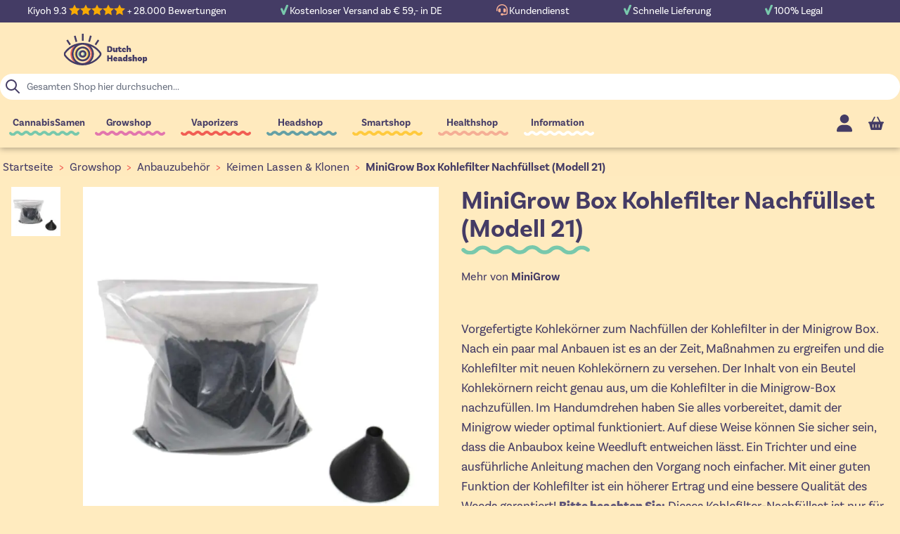

--- FILE ---
content_type: text/html; charset=UTF-8
request_url: https://www.dutch-headshop.at/minigrow-box-kohlefilter-nachfullset-650-gramm
body_size: 90192
content:
<!doctype html>
<html lang="de-AT">
<head prefix="og: http://ogp.me/ns# fb: http://ogp.me/ns/fb# product: http://ogp.me/ns/product#">
    <meta charset="utf-8"/>
<meta name="title" content="MiniGrow Box Kohlefilter Nachfüllset (Modell 21) 650 gramm"/>
<meta name="description" content="Kohlekörner zum Nachfüllen der Kohlefilter der Minigrow Box. Beutel mit 650 Gramm. Leicht nachzufüllen!"/>
<meta name="robots" content="INDEX,FOLLOW"/>
<meta name="viewport" content="width=device-width, initial-scale=1"/>
<title>MiniGrow Box Kohlefilter Nachfüllset (Modell 21) 650 gramm</title>
<link  rel="stylesheet" type="text/css"  media="all" href="https://www.dutch-headshop.at/static/version1766490194/frontend/DHSServices/HyvaDHS/de_DE/css/styles.min.css" />
<link  rel="stylesheet" type="text/css"  media="all" href="https://www.dutch-headshop.at/static/version1766490194/frontend/DHSServices/HyvaDHS/de_DE/Paynl_Payment/css/payFastCheckout.min.css" />
<link  rel="stylesheet" type="text/css"  media="all" href="https://www.dutch-headshop.at/static/version1766490194/frontend/DHSServices/HyvaDHS/de_DE/Magento_Theme/css/tabs.min.css" />
<link  rel="stylesheet" type="text/css"  media="all" href="https://www.dutch-headshop.at/static/version1766490194/frontend/DHSServices/HyvaDHS/de_DE/Magento_Theme/css/lite-yt.min.css" />
<link  rel="stylesheet" type="text/css"  media="all" href="https://use.typekit.net/zso8amd.css" />
<script  type="text/javascript"  src="https://www.dutch-headshop.at/static/version1766490194/frontend/DHSServices/HyvaDHS/de_DE/Magento_Theme/js/lite-yt-embed.min.js"></script>
<script  type="text/javascript"  src="https://www.dutch-headshop.at/static/version1766490194/frontend/DHSServices/HyvaDHS/de_DE/Magento_Theme/js/tabs.min.js"></script>
<link  rel="canonical" href="https://www.dutch-headshop.at/minigrow-box-kohlefilter-nachfullset-650-gramm" />
<link  rel="icon" type="image/x-icon" href="https://www.dutch-headshop.at/media/favicon/stores/19/favicon_1.gif" />
<link  rel="shortcut icon" type="image/x-icon" href="https://www.dutch-headshop.at/media/favicon/stores/19/favicon_1.gif" />
    <script type="application/ld+json">[{"@context":"https:\/\/schema.org","@type":"Product","name":"MiniGrow Box Kohlefilter Nachf\u00fcllset (Modell 21)","description":"Vorgefertigte Kohlek\u00f6rner zum Nachf\u00fcllen der Kohlefilter in der Minigrow Box. Nach ein paar mal Anbauen ist es an der Zeit, Ma\u00dfnahmen zu ergreifen und die Kohlefilter mit neuen Kohlek\u00f6rnern zu versehen. Der Inhalt von ein Beutel Kohlek\u00f6rnern reicht genau aus, um die Kohlefilter in die Minigrow-Box nachzuf\u00fcllen. Im Handumdrehen haben Sie alles vorbereitet, damit der Minigrow wieder optimal funktioniert. Auf diese Weise k\u00f6nnen Sie sicher sein, dass die Anbaubox keine Weedluft entweichen l\u00e4sst. Ein Trichter und eine ausf\u00fchrliche Anleitung machen den Vorgang noch einfacher. Mit einer guten Funktion der Kohlefilter ist ein h\u00f6herer Ertrag und eine bessere Qualit\u00e4t des Weeds garantiert! Bitte beachten Sie: Dieses Kohlefilter-Nachf\u00fcllset ist nur f\u00fcr die neuesten Versionen der Minigrow Box One (Modell 21 und h\u00f6her) und das Minigrow Case geeignet. F\u00fcr \u00e4ltere Versionen ben\u00f6tigen Sie ein anderes Nachf\u00fcllset.","brand":{"@type":"Brand","name":"MiniGrow"},"image":"https:\/\/www.dutch-headshop.at\/media\/catalog\/product\/cache\/f77e39aae3acb0c227ba558edd24bbb4\/m\/i\/minigrow-koolstoffilter-navul-activated-carbon.jpg","offers":{"@type":"Offer","priceCurrency":"EUR","seller":{"@type":"Organization","name":"Dutch-Headshop"},"hasMerchantReturnPolicy":[{"@type":"MerchantReturnPolicy","applicableCountry":"AT","returnPolicyCategory":"https:\/\/schema.org\/MerchantReturnFiniteReturnWindow","merchantReturnDays":"28","returnMethod":"https:\/\/schema.org\/ReturnByMail","returnFees":"https:\/\/schema.org\/ReturnFeesCustomerResponsibility"},{"@type":"MerchantReturnPolicy","applicableCountry":"BE","returnPolicyCategory":"https:\/\/schema.org\/MerchantReturnFiniteReturnWindow","merchantReturnDays":"28","returnMethod":"https:\/\/schema.org\/ReturnByMail","returnFees":"https:\/\/schema.org\/ReturnFeesCustomerResponsibility"},{"@type":"MerchantReturnPolicy","applicableCountry":"BG","returnPolicyCategory":"https:\/\/schema.org\/MerchantReturnFiniteReturnWindow","merchantReturnDays":"28","returnMethod":"https:\/\/schema.org\/ReturnByMail","returnFees":"https:\/\/schema.org\/ReturnFeesCustomerResponsibility"},{"@type":"MerchantReturnPolicy","applicableCountry":"HR","returnPolicyCategory":"https:\/\/schema.org\/MerchantReturnFiniteReturnWindow","merchantReturnDays":"28","returnMethod":"https:\/\/schema.org\/ReturnByMail","returnFees":"https:\/\/schema.org\/ReturnFeesCustomerResponsibility"},{"@type":"MerchantReturnPolicy","applicableCountry":"CZ","returnPolicyCategory":"https:\/\/schema.org\/MerchantReturnFiniteReturnWindow","merchantReturnDays":"28","returnMethod":"https:\/\/schema.org\/ReturnByMail","returnFees":"https:\/\/schema.org\/ReturnFeesCustomerResponsibility"},{"@type":"MerchantReturnPolicy","applicableCountry":"DK","returnPolicyCategory":"https:\/\/schema.org\/MerchantReturnFiniteReturnWindow","merchantReturnDays":"28","returnMethod":"https:\/\/schema.org\/ReturnByMail","returnFees":"https:\/\/schema.org\/ReturnFeesCustomerResponsibility"},{"@type":"MerchantReturnPolicy","applicableCountry":"EE","returnPolicyCategory":"https:\/\/schema.org\/MerchantReturnFiniteReturnWindow","merchantReturnDays":"28","returnMethod":"https:\/\/schema.org\/ReturnByMail","returnFees":"https:\/\/schema.org\/ReturnFeesCustomerResponsibility"},{"@type":"MerchantReturnPolicy","applicableCountry":"FI","returnPolicyCategory":"https:\/\/schema.org\/MerchantReturnFiniteReturnWindow","merchantReturnDays":"28","returnMethod":"https:\/\/schema.org\/ReturnByMail","returnFees":"https:\/\/schema.org\/ReturnFeesCustomerResponsibility"},{"@type":"MerchantReturnPolicy","applicableCountry":"FR","returnPolicyCategory":"https:\/\/schema.org\/MerchantReturnFiniteReturnWindow","merchantReturnDays":"28","returnMethod":"https:\/\/schema.org\/ReturnByMail","returnFees":"https:\/\/schema.org\/ReturnFeesCustomerResponsibility"},{"@type":"MerchantReturnPolicy","applicableCountry":"DE","returnPolicyCategory":"https:\/\/schema.org\/MerchantReturnFiniteReturnWindow","merchantReturnDays":"28","returnMethod":"https:\/\/schema.org\/ReturnByMail","returnFees":"https:\/\/schema.org\/ReturnFeesCustomerResponsibility"},{"@type":"MerchantReturnPolicy","applicableCountry":"GR","returnPolicyCategory":"https:\/\/schema.org\/MerchantReturnFiniteReturnWindow","merchantReturnDays":"28","returnMethod":"https:\/\/schema.org\/ReturnByMail","returnFees":"https:\/\/schema.org\/ReturnFeesCustomerResponsibility"},{"@type":"MerchantReturnPolicy","applicableCountry":"HU","returnPolicyCategory":"https:\/\/schema.org\/MerchantReturnFiniteReturnWindow","merchantReturnDays":"28","returnMethod":"https:\/\/schema.org\/ReturnByMail","returnFees":"https:\/\/schema.org\/ReturnFeesCustomerResponsibility"},{"@type":"MerchantReturnPolicy","applicableCountry":"IE","returnPolicyCategory":"https:\/\/schema.org\/MerchantReturnFiniteReturnWindow","merchantReturnDays":"28","returnMethod":"https:\/\/schema.org\/ReturnByMail","returnFees":"https:\/\/schema.org\/ReturnFeesCustomerResponsibility"},{"@type":"MerchantReturnPolicy","applicableCountry":"IT","returnPolicyCategory":"https:\/\/schema.org\/MerchantReturnFiniteReturnWindow","merchantReturnDays":"28","returnMethod":"https:\/\/schema.org\/ReturnByMail","returnFees":"https:\/\/schema.org\/ReturnFeesCustomerResponsibility"},{"@type":"MerchantReturnPolicy","applicableCountry":"LV","returnPolicyCategory":"https:\/\/schema.org\/MerchantReturnFiniteReturnWindow","merchantReturnDays":"28","returnMethod":"https:\/\/schema.org\/ReturnByMail","returnFees":"https:\/\/schema.org\/ReturnFeesCustomerResponsibility"},{"@type":"MerchantReturnPolicy","applicableCountry":"LT","returnPolicyCategory":"https:\/\/schema.org\/MerchantReturnFiniteReturnWindow","merchantReturnDays":"28","returnMethod":"https:\/\/schema.org\/ReturnByMail","returnFees":"https:\/\/schema.org\/ReturnFeesCustomerResponsibility"},{"@type":"MerchantReturnPolicy","applicableCountry":"LU","returnPolicyCategory":"https:\/\/schema.org\/MerchantReturnFiniteReturnWindow","merchantReturnDays":"28","returnMethod":"https:\/\/schema.org\/ReturnByMail","returnFees":"https:\/\/schema.org\/ReturnFeesCustomerResponsibility"},{"@type":"MerchantReturnPolicy","applicableCountry":"NL","returnPolicyCategory":"https:\/\/schema.org\/MerchantReturnFiniteReturnWindow","merchantReturnDays":"28","returnMethod":"https:\/\/schema.org\/ReturnByMail","returnFees":"https:\/\/schema.org\/ReturnFeesCustomerResponsibility"},{"@type":"MerchantReturnPolicy","applicableCountry":"PL","returnPolicyCategory":"https:\/\/schema.org\/MerchantReturnFiniteReturnWindow","merchantReturnDays":"28","returnMethod":"https:\/\/schema.org\/ReturnByMail","returnFees":"https:\/\/schema.org\/ReturnFeesCustomerResponsibility"},{"@type":"MerchantReturnPolicy","applicableCountry":"PT","returnPolicyCategory":"https:\/\/schema.org\/MerchantReturnFiniteReturnWindow","merchantReturnDays":"28","returnMethod":"https:\/\/schema.org\/ReturnByMail","returnFees":"https:\/\/schema.org\/ReturnFeesCustomerResponsibility"},{"@type":"MerchantReturnPolicy","applicableCountry":"RO","returnPolicyCategory":"https:\/\/schema.org\/MerchantReturnFiniteReturnWindow","merchantReturnDays":"28","returnMethod":"https:\/\/schema.org\/ReturnByMail","returnFees":"https:\/\/schema.org\/ReturnFeesCustomerResponsibility"},{"@type":"MerchantReturnPolicy","applicableCountry":"SK","returnPolicyCategory":"https:\/\/schema.org\/MerchantReturnFiniteReturnWindow","merchantReturnDays":"28","returnMethod":"https:\/\/schema.org\/ReturnByMail","returnFees":"https:\/\/schema.org\/ReturnFeesCustomerResponsibility"},{"@type":"MerchantReturnPolicy","applicableCountry":"SI","returnPolicyCategory":"https:\/\/schema.org\/MerchantReturnFiniteReturnWindow","merchantReturnDays":"28","returnMethod":"https:\/\/schema.org\/ReturnByMail","returnFees":"https:\/\/schema.org\/ReturnFeesCustomerResponsibility"},{"@type":"MerchantReturnPolicy","applicableCountry":"ES","returnPolicyCategory":"https:\/\/schema.org\/MerchantReturnFiniteReturnWindow","merchantReturnDays":"28","returnMethod":"https:\/\/schema.org\/ReturnByMail","returnFees":"https:\/\/schema.org\/ReturnFeesCustomerResponsibility"},{"@type":"MerchantReturnPolicy","applicableCountry":"SE","returnPolicyCategory":"https:\/\/schema.org\/MerchantReturnFiniteReturnWindow","merchantReturnDays":"28","returnMethod":"https:\/\/schema.org\/ReturnByMail","returnFees":"https:\/\/schema.org\/ReturnFeesCustomerResponsibility"}],"shippingDetails":[{"@type":"OfferShippingDetails","shippingRate":{"@type":"MonetaryAmount","value":"4.95","currency":"EUR"},"deliveryTime":{"@type":"ShippingDeliveryTime","handlingTime":{"@type":"QuantitativeValue","minValue":"1","maxValue":"2","unitCode":"DAY"},"transitTime":{"@type":"QuantitativeValue","minValue":"2","maxValue":"2","unitCode":"DAY"}},"shippingDestination":{"@type":"DefinedRegion","addressCountry":"NL","addressRegion":""}},{"@type":"OfferShippingDetails","shippingRate":{"@type":"MonetaryAmount","value":"4.95","currency":"EUR"},"deliveryTime":{"@type":"ShippingDeliveryTime","handlingTime":{"@type":"QuantitativeValue","minValue":"2","maxValue":"3","unitCode":"DAY"},"transitTime":{"@type":"QuantitativeValue","minValue":"3","maxValue":"3","unitCode":"DAY"}},"shippingDestination":{"@type":"DefinedRegion","addressCountry":"BE","addressRegion":""}},{"@type":"OfferShippingDetails","shippingRate":{"@type":"MonetaryAmount","value":"4.95","currency":"EUR"},"deliveryTime":{"@type":"ShippingDeliveryTime","handlingTime":{"@type":"QuantitativeValue","minValue":"2","maxValue":"3","unitCode":"DAY"},"transitTime":{"@type":"QuantitativeValue","minValue":"3","maxValue":"3","unitCode":"DAY"}},"shippingDestination":{"@type":"DefinedRegion","addressCountry":"DE","addressRegion":""}},{"@type":"OfferShippingDetails","shippingRate":{"@type":"MonetaryAmount","value":"6.95","currency":"EUR"},"deliveryTime":{"@type":"ShippingDeliveryTime","handlingTime":{"@type":"QuantitativeValue","minValue":"2","maxValue":"3","unitCode":"DAY"},"transitTime":{"@type":"QuantitativeValue","minValue":"3","maxValue":"3","unitCode":"DAY"}},"shippingDestination":{"@type":"DefinedRegion","addressCountry":"FR","addressRegion":""}},{"@type":"OfferShippingDetails","shippingRate":{"@type":"MonetaryAmount","value":"6.95","currency":"EUR"},"deliveryTime":{"@type":"ShippingDeliveryTime","handlingTime":{"@type":"QuantitativeValue","minValue":"4","maxValue":"5","unitCode":"DAY"},"transitTime":{"@type":"QuantitativeValue","minValue":"5","maxValue":"5","unitCode":"DAY"}},"shippingDestination":{"@type":"DefinedRegion","addressCountry":"AT","addressRegion":""}},{"@type":"OfferShippingDetails","shippingRate":{"@type":"MonetaryAmount","value":"9.95","currency":"EUR"},"deliveryTime":{"@type":"ShippingDeliveryTime","handlingTime":{"@type":"QuantitativeValue","minValue":"4","maxValue":"5","unitCode":"DAY"},"transitTime":{"@type":"QuantitativeValue","minValue":"5","maxValue":"5","unitCode":"DAY"}},"shippingDestination":{"@type":"DefinedRegion","addressCountry":"BG","addressRegion":""}},{"@type":"OfferShippingDetails","shippingRate":{"@type":"MonetaryAmount","value":"9.95","currency":"EUR"},"deliveryTime":{"@type":"ShippingDeliveryTime","handlingTime":{"@type":"QuantitativeValue","minValue":"4","maxValue":"5","unitCode":"DAY"},"transitTime":{"@type":"QuantitativeValue","minValue":"5","maxValue":"5","unitCode":"DAY"}},"shippingDestination":{"@type":"DefinedRegion","addressCountry":"HR","addressRegion":""}},{"@type":"OfferShippingDetails","shippingRate":{"@type":"MonetaryAmount","value":"9.95","currency":"EUR"},"deliveryTime":{"@type":"ShippingDeliveryTime","handlingTime":{"@type":"QuantitativeValue","minValue":"4","maxValue":"5","unitCode":"DAY"},"transitTime":{"@type":"QuantitativeValue","minValue":"5","maxValue":"5","unitCode":"DAY"}},"shippingDestination":{"@type":"DefinedRegion","addressCountry":"CZ","addressRegion":""}},{"@type":"OfferShippingDetails","shippingRate":{"@type":"MonetaryAmount","value":"9.95","currency":"EUR"},"deliveryTime":{"@type":"ShippingDeliveryTime","handlingTime":{"@type":"QuantitativeValue","minValue":"4","maxValue":"5","unitCode":"DAY"},"transitTime":{"@type":"QuantitativeValue","minValue":"5","maxValue":"5","unitCode":"DAY"}},"shippingDestination":{"@type":"DefinedRegion","addressCountry":"DK","addressRegion":""}},{"@type":"OfferShippingDetails","shippingRate":{"@type":"MonetaryAmount","value":"9.95","currency":"EUR"},"deliveryTime":{"@type":"ShippingDeliveryTime","handlingTime":{"@type":"QuantitativeValue","minValue":"4","maxValue":"5","unitCode":"DAY"},"transitTime":{"@type":"QuantitativeValue","minValue":"5","maxValue":"5","unitCode":"DAY"}},"shippingDestination":{"@type":"DefinedRegion","addressCountry":"EE","addressRegion":""}},{"@type":"OfferShippingDetails","shippingRate":{"@type":"MonetaryAmount","value":"9.95","currency":"EUR"},"deliveryTime":{"@type":"ShippingDeliveryTime","handlingTime":{"@type":"QuantitativeValue","minValue":"4","maxValue":"5","unitCode":"DAY"},"transitTime":{"@type":"QuantitativeValue","minValue":"5","maxValue":"5","unitCode":"DAY"}},"shippingDestination":{"@type":"DefinedRegion","addressCountry":"FI","addressRegion":""}},{"@type":"OfferShippingDetails","shippingRate":{"@type":"MonetaryAmount","value":"9.95","currency":"EUR"},"deliveryTime":{"@type":"ShippingDeliveryTime","handlingTime":{"@type":"QuantitativeValue","minValue":"4","maxValue":"5","unitCode":"DAY"},"transitTime":{"@type":"QuantitativeValue","minValue":"5","maxValue":"5","unitCode":"DAY"}},"shippingDestination":{"@type":"DefinedRegion","addressCountry":"GR","addressRegion":""}},{"@type":"OfferShippingDetails","shippingRate":{"@type":"MonetaryAmount","value":"9.95","currency":"EUR"},"deliveryTime":{"@type":"ShippingDeliveryTime","handlingTime":{"@type":"QuantitativeValue","minValue":"4","maxValue":"5","unitCode":"DAY"},"transitTime":{"@type":"QuantitativeValue","minValue":"5","maxValue":"5","unitCode":"DAY"}},"shippingDestination":{"@type":"DefinedRegion","addressCountry":"HU","addressRegion":""}},{"@type":"OfferShippingDetails","shippingRate":{"@type":"MonetaryAmount","value":"9.95","currency":"EUR"},"deliveryTime":{"@type":"ShippingDeliveryTime","handlingTime":{"@type":"QuantitativeValue","minValue":"4","maxValue":"5","unitCode":"DAY"},"transitTime":{"@type":"QuantitativeValue","minValue":"5","maxValue":"5","unitCode":"DAY"}},"shippingDestination":{"@type":"DefinedRegion","addressCountry":"IE","addressRegion":""}},{"@type":"OfferShippingDetails","shippingRate":{"@type":"MonetaryAmount","value":"9.95","currency":"EUR"},"deliveryTime":{"@type":"ShippingDeliveryTime","handlingTime":{"@type":"QuantitativeValue","minValue":"4","maxValue":"5","unitCode":"DAY"},"transitTime":{"@type":"QuantitativeValue","minValue":"5","maxValue":"5","unitCode":"DAY"}},"shippingDestination":{"@type":"DefinedRegion","addressCountry":"IT","addressRegion":""}},{"@type":"OfferShippingDetails","shippingRate":{"@type":"MonetaryAmount","value":"9.95","currency":"EUR"},"deliveryTime":{"@type":"ShippingDeliveryTime","handlingTime":{"@type":"QuantitativeValue","minValue":"4","maxValue":"5","unitCode":"DAY"},"transitTime":{"@type":"QuantitativeValue","minValue":"5","maxValue":"5","unitCode":"DAY"}},"shippingDestination":{"@type":"DefinedRegion","addressCountry":"LV","addressRegion":""}},{"@type":"OfferShippingDetails","shippingRate":{"@type":"MonetaryAmount","value":"9.95","currency":"EUR"},"deliveryTime":{"@type":"ShippingDeliveryTime","handlingTime":{"@type":"QuantitativeValue","minValue":"4","maxValue":"5","unitCode":"DAY"},"transitTime":{"@type":"QuantitativeValue","minValue":"5","maxValue":"5","unitCode":"DAY"}},"shippingDestination":{"@type":"DefinedRegion","addressCountry":"LT","addressRegion":""}},{"@type":"OfferShippingDetails","shippingRate":{"@type":"MonetaryAmount","value":"9.95","currency":"EUR"},"deliveryTime":{"@type":"ShippingDeliveryTime","handlingTime":{"@type":"QuantitativeValue","minValue":"4","maxValue":"5","unitCode":"DAY"},"transitTime":{"@type":"QuantitativeValue","minValue":"5","maxValue":"5","unitCode":"DAY"}},"shippingDestination":{"@type":"DefinedRegion","addressCountry":"LU","addressRegion":""}},{"@type":"OfferShippingDetails","shippingRate":{"@type":"MonetaryAmount","value":"9.95","currency":"EUR"},"deliveryTime":{"@type":"ShippingDeliveryTime","handlingTime":{"@type":"QuantitativeValue","minValue":"4","maxValue":"5","unitCode":"DAY"},"transitTime":{"@type":"QuantitativeValue","minValue":"5","maxValue":"5","unitCode":"DAY"}},"shippingDestination":{"@type":"DefinedRegion","addressCountry":"PL","addressRegion":""}},{"@type":"OfferShippingDetails","shippingRate":{"@type":"MonetaryAmount","value":"9.95","currency":"EUR"},"deliveryTime":{"@type":"ShippingDeliveryTime","handlingTime":{"@type":"QuantitativeValue","minValue":"4","maxValue":"5","unitCode":"DAY"},"transitTime":{"@type":"QuantitativeValue","minValue":"5","maxValue":"5","unitCode":"DAY"}},"shippingDestination":{"@type":"DefinedRegion","addressCountry":"PT","addressRegion":""}},{"@type":"OfferShippingDetails","shippingRate":{"@type":"MonetaryAmount","value":"9.95","currency":"EUR"},"deliveryTime":{"@type":"ShippingDeliveryTime","handlingTime":{"@type":"QuantitativeValue","minValue":"4","maxValue":"5","unitCode":"DAY"},"transitTime":{"@type":"QuantitativeValue","minValue":"5","maxValue":"5","unitCode":"DAY"}},"shippingDestination":{"@type":"DefinedRegion","addressCountry":"RO","addressRegion":""}},{"@type":"OfferShippingDetails","shippingRate":{"@type":"MonetaryAmount","value":"9.95","currency":"EUR"},"deliveryTime":{"@type":"ShippingDeliveryTime","handlingTime":{"@type":"QuantitativeValue","minValue":"4","maxValue":"5","unitCode":"DAY"},"transitTime":{"@type":"QuantitativeValue","minValue":"5","maxValue":"5","unitCode":"DAY"}},"shippingDestination":{"@type":"DefinedRegion","addressCountry":"SK","addressRegion":""}},{"@type":"OfferShippingDetails","shippingRate":{"@type":"MonetaryAmount","value":"9.95","currency":"EUR"},"deliveryTime":{"@type":"ShippingDeliveryTime","handlingTime":{"@type":"QuantitativeValue","minValue":"4","maxValue":"5","unitCode":"DAY"},"transitTime":{"@type":"QuantitativeValue","minValue":"5","maxValue":"5","unitCode":"DAY"}},"shippingDestination":{"@type":"DefinedRegion","addressCountry":"SI","addressRegion":""}},{"@type":"OfferShippingDetails","shippingRate":{"@type":"MonetaryAmount","value":"9.95","currency":"EUR"},"deliveryTime":{"@type":"ShippingDeliveryTime","handlingTime":{"@type":"QuantitativeValue","minValue":"4","maxValue":"5","unitCode":"DAY"},"transitTime":{"@type":"QuantitativeValue","minValue":"5","maxValue":"5","unitCode":"DAY"}},"shippingDestination":{"@type":"DefinedRegion","addressCountry":"ES","addressRegion":""}},{"@type":"OfferShippingDetails","shippingRate":{"@type":"MonetaryAmount","value":"9.95","currency":"EUR"},"deliveryTime":{"@type":"ShippingDeliveryTime","handlingTime":{"@type":"QuantitativeValue","minValue":"4","maxValue":"5","unitCode":"DAY"},"transitTime":{"@type":"QuantitativeValue","minValue":"5","maxValue":"5","unitCode":"DAY"}},"shippingDestination":{"@type":"DefinedRegion","addressCountry":"SE","addressRegion":""}}],"url":"https:\/\/www.dutch-headshop.at\/minigrow-box-kohlefilter-nachfullset-650-gramm","price":"20.95","priceValidUntil":"2026-04-27","itemCondition":"https:\/\/schema.org\/newCondition","availability":"https:\/\/schema.org\/OutOfStock"},"sku":"2009","gtin13":"7428479876644"}]</script><script type="application/ld+json">[{"@context":"https:\/\/schema.org","@type":"BreadcrumbList","itemListElement":[{"@type":"ListItem","position":1,"item":{"@id":"https:\/\/www.dutch-headshop.at\/","name":"Dutch-Headshop"}},{"@type":"ListItem","position":2,"item":{"@id":"https:\/\/www.dutch-headshop.at\/growshop","name":"Growshop"}},{"@type":"ListItem","position":3,"item":{"@id":"https:\/\/www.dutch-headshop.at\/growshop\/anbauzubehoer","name":"Anbauzubeh\u00f6r"}},{"@type":"ListItem","position":4,"item":{"@id":"https:\/\/www.dutch-headshop.at\/growshop\/anbauzubehoer\/hanfsamen-keimen-lassen","name":"Keimen Lassen & Klonen"}},{"@type":"ListItem","position":5,"item":{"@id":"https:\/\/www.dutch-headshop.at\/minigrow-box-kohlefilter-nachfullset-650-gramm","name":"MiniGrow Box Kohlefilter Nachf\u00fcllset (Modell 21)"}}]}]</script>
<script type="application/ld+json">[{"@context":"https:\/\/schema.org","@type":"Organization","url":"https:\/\/www.dutch-headshop.at\/","logo":"https:\/\/www.dutch-headshop.at\/media\/logo\/stores\/19\/dutch-headshop_logo_optimized.svg","contactPoint":[{"@type":"ContactPoint","telephone":"+31 (0)251 20 62 68","contactType":"customer service"}],"sameAs":["https:\/\/www.facebook.com\/DutchHeadshop"]}]</script><script type="application/ld+json">[{"@context":"https:\/\/schema.org","@type":"WebSite","url":"https:\/\/www.dutch-headshop.at\/","name":"Dutch-Headshop"}]</script><script>
    var BASE_URL = 'https://www.dutch-headshop.at/';
    var THEME_PATH = 'https://www.dutch-headshop.at/static/version1766490194/frontend/DHSServices/HyvaDHS/de_DE';
    var COOKIE_CONFIG = {
        "expires": null,
        "path": "\u002F",
        "domain": ".www.dutch\u002Dheadshop.at",
        "secure": true,
        "lifetime": "3600",
        "cookie_restriction_enabled": true    };
    var CURRENT_STORE_CODE = 'dhs_at';
    var CURRENT_WEBSITE_ID = '14';

    window.hyva = window.hyva || {}

    window.cookie_consent_groups = window.cookie_consent_groups || {}
    window.cookie_consent_groups['necessary'] = true;

    window.cookie_consent_config = window.cookie_consent_config || {};
    window.cookie_consent_config['necessary'] = [].concat(
        window.cookie_consent_config['necessary'] || [],
        [
            'user_allowed_save_cookie',
            'form_key',
            'mage-messages',
            'private_content_version',
            'mage-cache-sessid',
            'last_visited_store',
            'section_data_ids'
        ]
    );
</script>
<script>
    'use strict';
    (function( hyva, undefined ) {

        function lifetimeToExpires(options, defaults) {

            const lifetime = options.lifetime || defaults.lifetime;

            if (lifetime) {
                const date = new Date;
                date.setTime(date.getTime() + lifetime * 1000);
                return date;
            }

            return null;
        }

        function generateRandomString() {

            const allowedCharacters = '0123456789abcdefghijklmnopqrstuvwxyzABCDEFGHIJKLMNOPQRSTUVWXYZ',
                length = 16;

            let formKey = '',
                charactersLength = allowedCharacters.length;

            for (let i = 0; i < length; i++) {
                formKey += allowedCharacters[Math.round(Math.random() * (charactersLength - 1))]
            }

            return formKey;
        }

        const sessionCookieMarker = {noLifetime: true}

        const cookieTempStorage = {};

        const internalCookie = {
            get(name) {
                const v = document.cookie.match('(^|;) ?' + name + '=([^;]*)(;|$)');
                return v ? v[2] : null;
            },
            set(name, value, days, skipSetDomain) {
                let expires,
                    path,
                    domain,
                    secure,
                    samesite;

                const defaultCookieConfig = {
                    expires: null,
                    path: '/',
                    domain: null,
                    secure: false,
                    lifetime: null,
                    samesite: 'lax'
                };

                const cookieConfig = window.COOKIE_CONFIG || {};

                expires = days && days !== sessionCookieMarker
                    ? lifetimeToExpires({lifetime: 24 * 60 * 60 * days, expires: null}, defaultCookieConfig)
                    : lifetimeToExpires(window.COOKIE_CONFIG, defaultCookieConfig) || defaultCookieConfig.expires;

                path = cookieConfig.path || defaultCookieConfig.path;
                domain = !skipSetDomain && (cookieConfig.domain || defaultCookieConfig.domain);
                secure = cookieConfig.secure || defaultCookieConfig.secure;
                samesite = cookieConfig.samesite || defaultCookieConfig.samesite;

                document.cookie = name + "=" + encodeURIComponent(value) +
                    (expires && days !== sessionCookieMarker ? '; expires=' + expires.toGMTString() : '') +
                    (path ? '; path=' + path : '') +
                    (domain ? '; domain=' + domain : '') +
                    (secure ? '; secure' : '') +
                    (samesite ? '; samesite=' + samesite : 'lax');
            },
            isWebsiteAllowedToSaveCookie() {
                const allowedCookies = this.get('user_allowed_save_cookie');
                if (allowedCookies) {
                    const allowedWebsites = JSON.parse(unescape(allowedCookies));

                    return allowedWebsites[CURRENT_WEBSITE_ID] === 1;
                }
                return false;
            },
            getGroupByCookieName(name) {
                const cookieConsentConfig = window.cookie_consent_config || {};
                let group = null;
                for (let prop in cookieConsentConfig) {
                    if (!cookieConsentConfig.hasOwnProperty(prop)) continue;
                    if (cookieConsentConfig[prop].includes(name)) {
                        group = prop;
                        break;
                    }
                }
                return group;
            },
            isCookieAllowed(name) {
                const cookieGroup = this.getGroupByCookieName(name);
                return cookieGroup
                    ? window.cookie_consent_groups[cookieGroup]
                    : this.isWebsiteAllowedToSaveCookie();
            },
            saveTempStorageCookies() {
                for (const [name, data] of Object.entries(cookieTempStorage)) {
                    if (this.isCookieAllowed(name)) {
                        this.set(name, data['value'], data['days'], data['skipSetDomain']);
                        delete cookieTempStorage[name];
                    }
                }
            }
        };

        hyva.getCookie = (name) => {
            const cookieConfig = window.COOKIE_CONFIG || {};

            if (cookieConfig.cookie_restriction_enabled && ! internalCookie.isCookieAllowed(name)) {
                return cookieTempStorage[name] ? cookieTempStorage[name]['value'] : null;
            }

            return internalCookie.get(name);
        }

        hyva.setCookie = (name, value, days, skipSetDomain) => {
            const cookieConfig = window.COOKIE_CONFIG || {};

            if (cookieConfig.cookie_restriction_enabled && ! internalCookie.isCookieAllowed(name)) {
                cookieTempStorage[name] = {value, days, skipSetDomain};
                return;
            }
            return internalCookie.set(name, value, days, skipSetDomain);
        }


        hyva.setSessionCookie = (name, value, skipSetDomain) => {
            return hyva.setCookie(name, value, sessionCookieMarker, skipSetDomain)
        }

        hyva.getBrowserStorage = () => {
            const browserStorage = window.localStorage || window.sessionStorage;
            if (!browserStorage) {
                console.warn('Browser Storage is unavailable');
                return false;
            }
            try {
                browserStorage.setItem('storage_test', '1');
                browserStorage.removeItem('storage_test');
            } catch (error) {
                console.warn('Browser Storage is not accessible', error);
                return false;
            }
            return browserStorage;
        }

        hyva.postForm = (postParams) => {
            const form = document.createElement("form");

            let data = postParams.data;

            if (! postParams.skipUenc && ! data.uenc) {
                data.uenc = btoa(window.location.href);
            }
            form.method = "POST";
            form.action = postParams.action;

            Object.keys(postParams.data).map(key => {
                const field = document.createElement("input");
                field.type = 'hidden'
                field.value = postParams.data[key];
                field.name = key;
                form.appendChild(field);
            });

            const form_key = document.createElement("input");
            form_key.type = 'hidden';
            form_key.value = hyva.getFormKey();
            form_key.name="form_key";
            form.appendChild(form_key);

            document.body.appendChild(form);

            form.submit();
        }

        hyva.getFormKey = function () {
            let formKey = hyva.getCookie('form_key');

            if (!formKey) {
                formKey = generateRandomString();
                hyva.setCookie('form_key', formKey);
            }

            return formKey;
        }

        hyva.formatPrice = (value, showSign, options = {}) => {
            const groupSeparator = options.groupSeparator;
            const decimalSeparator = options.decimalSeparator
            delete options.groupSeparator;
            delete options.decimalSeparator;
            const formatter = new Intl.NumberFormat(
                'de\u002DDE',
                Object.assign({
                    style: 'currency',
                    currency: 'EUR',
                    signDisplay: showSign ? 'always' : 'auto'
                }, options)
            );
            return (typeof Intl.NumberFormat.prototype.formatToParts === 'function') ?
                formatter.formatToParts(value).map(({type, value}) => {
                    switch (type) {
                        case 'currency':
                            return '\u20AC' || value;
                        case 'minusSign':
                            return '- ';
                        case 'plusSign':
                            return '+ ';
                        case 'group':
                            return groupSeparator !== undefined ? groupSeparator : value;
                        case 'decimal':
                            return decimalSeparator !== undefined ? decimalSeparator : value;
                        default :
                            return value;
                    }
                }).reduce((string, part) => string + part) :
                formatter.format(value);
        }

        const formatStr = function (str, nStart) {
            const args = Array.from(arguments).slice(2);

            return str.replace(/(%+)([0-9]+)/g, (m, p, n) => {
                const idx = parseInt(n) - nStart;

                if (args[idx] === null || args[idx] === void 0) {
                    return m;
                }
                return p.length % 2
                    ? p.slice(0, -1).replace('%%', '%') + args[idx]
                    : p.replace('%%', '%') + n;
            })
        }

        hyva.str = function (string) {
            const args = Array.from(arguments);
            args.splice(1, 0, 1);

            return formatStr.apply(undefined, args);
        }

        hyva.strf = function () {
            const args = Array.from(arguments);
            args.splice(1, 0, 0);

            return formatStr.apply(undefined, args);
        }

        /**
         * Take a html string as `content` parameter and
         * extract an element from the DOM to replace in
         * the current page under the same selector,
         * defined by `targetSelector`
         */
        hyva.replaceDomElement = (targetSelector, content) => {
            // Parse the content and extract the DOM node using the `targetSelector`
            const parser = new DOMParser();
            const doc = parser.parseFromString(content, 'text/html');
            const contentNode = doc.querySelector(targetSelector);

            // Bail if content or target can't be found
            if (!contentNode || !document.querySelector(targetSelector)) {
                return;
            }

                        hyva.activateScripts(contentNode);
            
            // Replace the old DOM node with the new content
            document.querySelector(targetSelector).replaceWith(contentNode);

            // Reload customerSectionData and display cookie-messages if present
            window.dispatchEvent(new CustomEvent("reload-customer-section-data"));
            hyva.initMessages();
        }

        hyva.removeScripts = (contentNode) => {
            const scripts = contentNode.getElementsByTagName('script');
            for (let i = 0; i < scripts.length; i++) {
                scripts[i].parentNode.removeChild(scripts[i]);
            }
            const templates = contentNode.getElementsByTagName('template');
            for (let i = 0; i < templates.length; i++) {
                const container = document.createElement('div');
                container.innerHTML = templates[i].innerHTML;
                hyva.removeScripts(container);
                templates[i].innerHTML = container.innerHTML;
            }
        }

        hyva.activateScripts = (contentNode) => {
            // Create new array from HTMLCollection to avoid mutation of collection while manipulating the DOM.
            const scripts = Array.from(contentNode.getElementsByTagName('script'));

            // Iterate over all script tags to duplicate+inject each into the head
            for (const original of scripts) {
                const script = document.createElement('script');
                original.type && (script.type = original.type);
                script.innerHTML = original.innerHTML;

                // Remove the original (non-executing) script from the contentNode
                original.parentNode.removeChild(original)

                // Add script to head
                document.head.appendChild(script);
            }

            return contentNode;
        }

        const replace = {['+']: '-', ['/']: '_', ['=']: ','};
        hyva.getUenc = () => btoa(window.location.href).replace(/[+/=]/g, match => replace[match]);

        let currentTrap;

        const focusableElements = (rootElement) => {
            const selector = 'button, [href], input, select, textarea, details, [tabindex]:not([tabindex="-1"]';
            return Array.from(rootElement.querySelectorAll(selector))
                .filter(el => {
                    return el.style.display !== 'none'
                        && !el.disabled
                        && el.tabIndex !== -1
                        && (el.offsetWidth || el.offsetHeight || el.getClientRects().length)
                })
        }

        const focusTrap = (e) => {
            const isTabPressed = e.key === 'Tab' || e.keyCode === 9;
            if (!isTabPressed) return;

            const focusable = focusableElements(currentTrap)
            const firstFocusableElement = focusable[0]
            const lastFocusableElement = focusable[focusable.length - 1]

            e.shiftKey
                ? document.activeElement === firstFocusableElement && (lastFocusableElement.focus(), e.preventDefault())
                : document.activeElement === lastFocusableElement && (firstFocusableElement.focus(), e.preventDefault())
        };

        hyva.releaseFocus = (rootElement) => {
            if (currentTrap && (!rootElement || rootElement === currentTrap)) {
                currentTrap.removeEventListener('keydown', focusTrap)
                currentTrap = null
            }
        }
        hyva.trapFocus = (rootElement) => {
            if (!rootElement) return;
            hyva.releaseFocus()
            currentTrap = rootElement
            rootElement.addEventListener('keydown', focusTrap)
            const firstElement = focusableElements(rootElement)[0]
            firstElement && firstElement.focus()
        }

        hyva.safeParseNumber = (rawValue) => {
            const number = rawValue ? parseFloat(rawValue) : null;

            return Array.isArray(number) || isNaN(number) ? rawValue : number;
        }

        const toCamelCase = s => s.split('_').map(word => word.charAt(0).toUpperCase() + word.slice(1)).join('');
        hyva.createBooleanObject = (name, value = false, additionalMethods = {}) => {

            const camelCase = toCamelCase(name);
            const key = '__hyva_bool_' + name

            return new Proxy(Object.assign(
                additionalMethods,
                {
                    [key]: !!value,
                    [name]() {return !!this[key]},
                    ['!' + name]() {return !this[key]}, // @deprecated This does not work with non-CSP Alpine
                    ['not' + camelCase]() {return !this[key]},
                    ['toggle' + camelCase]() {this[key] = !this[key]},
                    [`set${camelCase}True`]() {this[key] = true},
                    [`set${camelCase}False`]() {this[key] = false},
                }
            ), {
                set(target, prop, value) {
                    return prop === name
                        ? (target[key] = !!value)
                        : Reflect.set(...arguments);
                }
            })
        }

                hyva.alpineInitialized = (fn) => window.addEventListener('alpine:initialized', fn, {once: true})
        window.addEventListener('alpine:init', () => Alpine.data('{}', () => ({})), {once: true});
                window.addEventListener('user-allowed-save-cookie', () => internalCookie.saveTempStorageCookies())

    }( window.hyva = window.hyva || {} ));
</script>
<script>
    if (!window.IntersectionObserver) {
        window.IntersectionObserver = function (callback) {
            this.observe = el => el && callback(this.takeRecords());
            this.takeRecords = () => [{isIntersecting: true, intersectionRatio: 1}];
            this.disconnect = () => {};
            this.unobserve = () => {};
        }
    }
</script>

<link rel="alternate" hreflang="de-AT" href="https://www.dutch-headshop.at/minigrow-box-kohlefilter-nachfullset-650-gramm" />
<link rel="alternate" hreflang="nl-BE" href="https://www.dutch-headshop.be/minigrow-box-koolstoffilter-bijvulset-650-gram" />
<link rel="alternate" hreflang="de" href="https://www.dutch-headshop.de/minigrow-box-kohlefilter-nachfullset-650-gramm" />
<link rel="alternate" hreflang="en" href="https://www.dutch-headshop.eu/minigrow-box-carbon-filter-refill-set-650-gram" />
<link rel="alternate" hreflang="fr" href="https://www.dutch-headshop.fr/minigrow-box-filtre-a-charbon-kit-de-recharge-650-grammes" />
<link rel="alternate" hreflang="nl-NL" href="https://www.dutch-headshop.nl/minigrow-box-koolstoffilter-bijvulset-650-gram" />
<link rel="alternate" hreflang="x-default" href="https://www.dutch-headshop.eu/minigrow-box-carbon-filter-refill-set-650-gram" /></head>
<body id="html-body" class="catalog-product-view product-minigrow-box-kohlefilter-nachfullset-650-gramm categorypath-growshop-anbauzubehoer-hanfsamen-keimen-lassen category-hanfsamen-keimen-lassen mst-nav__theme-hyva-reset mst-nav__theme-hyva-default mst-nav__theme-dhsservices-hyvadhs page-layout-1column">

<script>
    window.fastCheckoutMinicart = false;
    window.fastCheckoutModalEnabled = true;
</script><input name="form_key" type="hidden" value="73BVcJGrvDJ09oQw" />
    <noscript>
        <section class="message global noscript border-b-2 border-blue-500 bg-blue-50 shadow-none m-0 px-0 rounded-none font-normal">
            <div class="container text-center">
                <p>
                    <strong>JavaScript scheint in Ihrem Browser deaktiviert zu sein.</strong>
                    <span>
                        Um unsere Website in bester Weise zu erfahren, aktivieren Sie Javascript in Ihrem Browser.                    </span>
                </p>
            </div>
        </section>
    </noscript>


<script>
    document.body.addEventListener('touchstart', () => {}, {passive: true})
</script>

<script>
    function initCookieBanner() {
        const isUserAllowedSaveCookieName = 'user_allowed_save_cookie';
        const currentWebsiteId = 14;

        const isAllowedSaveCookie = () => {
            const allowedCookies = hyva.getCookie(isUserAllowedSaveCookieName);
            const allowedCookieWebsites = allowedCookies
                ? JSON.parse(unescape(allowedCookies))
                : [];

            return allowedCookieWebsites[currentWebsiteId] !== undefined
                ? !! allowedCookieWebsites[currentWebsiteId]
                : false;
        };

        return {
            showCookieBanner: false,
            cookieName: isUserAllowedSaveCookieName,
            cookieValue: '{"14":1}',
            cookieLifetime: '31536000',
            noCookiesUrl: 'https\u003A\u002F\u002Fwww.dutch\u002Dheadshop.at\u002Fcookie\u002Findex\u002FnoCookies\u002F',

            checkAcceptCookies() {
                this.showCookieBanner = ! isAllowedSaveCookie();
            },
            setAcceptCookies() {
                const cookieExpires = this.cookieLifetime /  60 / 60 / 24;
                hyva.setCookie(this.cookieName, this.cookieValue, cookieExpires);
                if (!hyva.getCookie(this.cookieName)) {
                    window.location.href = this.noCookiesUrl;
                } else {
                    window.dispatchEvent(new CustomEvent('user-allowed-save-cookie'));
                }
            }
        }
    }
</script>
<!-- Cookie Notice Config DHSServices -->
<script>
    const cookieName = 'user_allowed_save_cookie';
    const cookieValue = '{"14":1}';
    const cookieLifetime = '31536000';
    const noCookiesUrl = 'https\u003A\u002F\u002Fwww.dutch\u002Dheadshop.at\u002Fcookie\u002Findex\u002FnoCookies\u002F';

    function setCookie() {
        const cookieSet = hyva.getCookie(cookieName);
        if (!cookieSet) {
            const cookieExpires = cookieLifetime / 60 / 60 / 24;
            hyva.setCookie(cookieName, cookieValue, cookieExpires);
            if (!hyva.getCookie(cookieName)) {
                window.location.href = noCookiesUrl;
            } else {
                window.dispatchEvent(new CustomEvent('user-allowed-save-cookie'));
            }
            document.getElementById('notice-cookie-block').style.display = 'none';
                            window.removeEventListener('scroll', scrollAcceptCookie);
                        const cookieSetPost = hyva.getCookie(cookieName);
        }
    }

    const cookieSet = hyva.getCookie(cookieName);
    if (!cookieSet) {
        // accept cookies after time
                    $timeoutDelay = '30' * 1000;
            setTimeout(function() {
                setCookie();
            }, $timeoutDelay);
                // accept cookies after scroll
                    $scrollHeight = '200';
            window.addEventListener('scroll', scrollAcceptCookie);
            function scrollAcceptCookie() {
                if (window.pageYOffset > $scrollHeight && !cookieSet) {
                    setCookie();
                }
            }
                // accept cookies after page change
                    const beforeUnloadListener = (event) => {
                //event.preventDefault();
                setCookie();
            };
            window.addEventListener('beforeunload', beforeUnloadListener, {capture: true});
            }
</script>
<!-- Cookie Notice Config DHSServices -->
<section id="notice-cookie-block"
         x-data="initCookieBanner();"
         @private-content-loaded.window="checkAcceptCookies()"
>
    <template x-if="showCookieBanner">
        <div role="dialog"
             aria-modal="true"
             class="container fixed py-0 right-0 bottom-0 z-30 max-w-full bg-DHS-yellow-dark px-1 sm:px-2"
        >
            <button @click="setAcceptCookies(); showCookieBanner = false;" aria-label="Close panel" class="absolute right-0 top-0 p-0 md:p-2">
                <svg xmlns="http://www.w3.org/2000/svg" fill="none" viewBox="0 0 24 24" stroke-width="2" stroke="currentColor" width="24" height="24" role="img">
  <path stroke-linecap="round" stroke-linejoin="round" d="M6 18L18 6M6 6l12 12"/>
<title>x</title></svg>
            </button>

            <div class="p-1 pr-2">
                <div class="flex">
                    <div class="flex flex-wrap">
                        <div class="w-full md:w-3/4 lg:w-4/5 xl:w-auto text-xs md:text-sm my-auto">
                            <p class="text-xs md:text-sm leading-4 text-DHS-blue-dark">
                                <span class="font-semibold text-DHS-blue-dark">
                                    Wir verwenden Cookies, um Ihre Erfahrungen besser machen.                                </span>
                                <span>
                                    Um der neuen e-Privacy-Richtlinie zu entsprechen, müssen wir um Ihre Zustimmung bitten, die Cookies zu setzen.                                </span>
                                <a href="https://www.dutch-headshop.at/datenschutzrichtlinie" class="underline text-DHS-blue-dark">Lesen Sie unsere Politik</a>
                                <button @click="setAcceptCookies(); showCookieBanner = false" id="btn-cookie-allow" class="btn btn-primary bg-DHS-blue-dark text-white inline md:hidden px-1 py-1 text-xs">
                                    Cookies setzen                                </button>
                            </p>
                        </div>
                        <div class="hidden md:block md:w-1/4 lg:w-1/5 xl:w-auto text-sm my-auto xl:ml-2">
                            <button @click="setAcceptCookies(); showCookieBanner = false" id="btn-cookie-allow" class="btn btn-primary bg-DHS-blue-dark text-white px-2 py-1 text-sm">
                                Cookies setzen                            </button>
                        </div>
                    </div>
                </div>
            </div>
        </div>
    </template>
</section>
<div class="page-wrapper"><header class="page-header"><a class="action skip sr-only focus:not-sr-only focus:absolute focus:z-40 focus:bg-white
   contentarea"
   href="#contentarea">
    <span>
        Zum Inhalt springen    </span>
</a>
<script>
    function initHeader () {
        return {
            searchOpen: true,
            cart: {},
            getData(data) {
                if (data.cart) { this.cart = data.cart }
            }
        }
    }
    function initCompareHeader() {
        return {
            compareProducts: null,
            itemCount: 0,
            receiveCompareData(data) {
                if (data['compare-products']) {
                    this.compareProducts = data['compare-products'];
                    this.itemCount = this.compareProducts.count;
                }
            }
        }
    }



</script>
<div id="header"
     class="relative z-30 w-full lg:w-auto pt-1 sm:pt-0 bg-DHS-yellow-light transition-opacity"
     x-data="initHeader()"`
     @keydown.window.escape="searchOpen = false;"
     @private-content-loaded.window="getData(event.detail.data)"
>
    <div class="container flex flex-wrap items-center justify-start w-full max-w-full md:w-100 md:max-w-[1682px] lg:justify-start px-0 lg:pt-12 mx-auto mt-0">

        <!--Main Navigation-->
        <div id="nav-desktop" x-data="initMenu_696b53bf8aa33()"
     class="order-2 sm:order-1 lg:order-2 navigation hidden lg:flex"
>
    <!-- desktop -->
    <div x-ref="nav-desktop"
         @load.window="setActiveMenu($el)"
         class="hidden lg:block lg:relative lg:min-h-0 lg:px-0.5 lg:w-auto lg:pt-2">
        <nav id="nav-desktop-container"
             class="nav-desktop w-full duration-150 ease-in-out transform flex justify-start
            w-auto relative min-h-0 transition-display hover:text-DHS-white md:hover:text-DHS-green-light"
        >
                            <div class="group text-DHS-yellow-light hover:bg-transparent hover:text-DHS-white md:hover:bg-transparent md:hover:text-DHS-green-light md:pb-[9px] lg:w-[122px] group-category-node-98">
                    <button
                        @click="initMenu_696b53bf8aa33.hoverPanelActiveId = 'category-node-98'"
                        class="border-none bg-transparent outline-none focus:outline-none flex items-center min-w-16 lg:mx-auto"
                    >
                        <span class="pr-1 flex-1">
                                <a href="https://www.dutch-headshop.at/cannabissamen-hanfsamen"
                                   title="Click to view all CannabisSamen"
                                   class="top-menu block w-full whitespace-nowrap first:mt-0 text-DHS-yellow-light hover:text-DHS-white md:text-DHS-blue-dark font-bold lg:text-sm p-4">
                            CannabisSamen                                </a>
                        </span>
                                                    <svg class="lg:hidden fill-[#FFEBBF] h-4 w-4 hover:-rotate-180 transition duration-150 ease-in-out control text-[#689e78] border-[#689e78]"
                                    xmlns="http://www.w3.org/2000/svg" viewBox="0 0 20 20">
                                <path d="M9.293 12.95l.707.707L15.657 8l-1.414-1.414L10 10.828 5.757 6.586 4.343 8z"/>
                            </svg>
                                            </button>
                                            <ul id="parent-category-node-98"
    class="level-1    top-0 lg:top-[3.8rem] absolute lg:min-w-max mt-0 mr-0 p-0 opacity-100 transition-opacity duration-300 stickyAddOn z-20 border-t-0 transform lg:scale-0 lg:group-hover:scale-100 origin-top duration-300 category-node-98 p-0 w-40 min-w-full lg:w-56"
    style="z-index:0"
>
                        <li class="h-10 items-center flex transition-opacity duration-300 leading-[10px] px-6 category-node-114 whitespace-nowrap">
                <span class="lg:hidden">
                        <svg xmlns="http://www.w3.org/2000/svg" class="sub-indicator w-4 h-4 mb-1 inline"
                             viewBox="0 0 20 20"
                             fill="currentColor">
                    <path fill-rule="evenodd"
                          d="M10.293 15.707a1 1 0 010-1.414L14.586 10l-4.293-4.293a1 1 0 111.414-1.414l5 5a1 1 0 010 1.414l-5 5a1 1 0 01-1.414 0z"
                          clip-rule="evenodd"/>
                    <path fill-rule="evenodd"
                          d="M4.293 15.707a1 1 0 010-1.414L8.586 10 4.293 5.707a1 1 0 011.414-1.414l5 5a1 1 0 010 1.414l-5 5a1 1 0 01-1.414 0z"
                          clip-rule="evenodd"/>
                </svg>
                    </span>
                                <a href="https://www.dutch-headshop.at/cannabissamen-hanfsamen/hausmarke-samen"
                   title="Hausmarke"
                   class="block w-full whitespace-nowrap first:mt-0 py-3 font-bold text-xs lg:text-lg">Hausmarke</a>
            </li>
                                <li class="h-10 items-center flex transition-opacity duration-300 leading-[10px] px-6 category-node-115 whitespace-nowrap">
                <span class="lg:hidden">
                        <svg xmlns="http://www.w3.org/2000/svg" class="sub-indicator w-4 h-4 mb-1 inline"
                             viewBox="0 0 20 20"
                             fill="currentColor">
                    <path fill-rule="evenodd"
                          d="M10.293 15.707a1 1 0 010-1.414L14.586 10l-4.293-4.293a1 1 0 111.414-1.414l5 5a1 1 0 010 1.414l-5 5a1 1 0 01-1.414 0z"
                          clip-rule="evenodd"/>
                    <path fill-rule="evenodd"
                          d="M4.293 15.707a1 1 0 010-1.414L8.586 10 4.293 5.707a1 1 0 011.414-1.414l5 5a1 1 0 010 1.414l-5 5a1 1 0 01-1.414 0z"
                          clip-rule="evenodd"/>
                </svg>
                    </span>
                                <a href="https://www.dutch-headshop.at/cannabissamen-hanfsamen/autoflowering-samen"
                   title="Autoflowering"
                   class="block w-full whitespace-nowrap first:mt-0 py-3 font-bold text-xs lg:text-lg">Autoflowering</a>
            </li>
                                <li class="h-10 items-center flex transition-opacity duration-300 leading-[10px] px-6 category-node-102 whitespace-nowrap">
                <span class="lg:hidden">
                        <svg xmlns="http://www.w3.org/2000/svg" class="sub-indicator w-4 h-4 mb-1 inline"
                             viewBox="0 0 20 20"
                             fill="currentColor">
                    <path fill-rule="evenodd"
                          d="M10.293 15.707a1 1 0 010-1.414L14.586 10l-4.293-4.293a1 1 0 111.414-1.414l5 5a1 1 0 010 1.414l-5 5a1 1 0 01-1.414 0z"
                          clip-rule="evenodd"/>
                    <path fill-rule="evenodd"
                          d="M4.293 15.707a1 1 0 010-1.414L8.586 10 4.293 5.707a1 1 0 011.414-1.414l5 5a1 1 0 010 1.414l-5 5a1 1 0 01-1.414 0z"
                          clip-rule="evenodd"/>
                </svg>
                    </span>
                                <a href="https://www.dutch-headshop.at/cannabissamen-hanfsamen/cannabis-samen-outdoor"
                   title="Outdoor Cannabis Samen"
                   class="block w-full whitespace-nowrap first:mt-0 py-3 font-bold text-xs lg:text-lg">Outdoor Cannabis Samen</a>
            </li>
                                <li class="h-10 items-center flex transition-opacity duration-300 leading-[10px] px-6 category-node-236 whitespace-nowrap">
                <span class="lg:hidden">
                        <svg xmlns="http://www.w3.org/2000/svg" class="sub-indicator w-4 h-4 mb-1 inline"
                             viewBox="0 0 20 20"
                             fill="currentColor">
                    <path fill-rule="evenodd"
                          d="M10.293 15.707a1 1 0 010-1.414L14.586 10l-4.293-4.293a1 1 0 111.414-1.414l5 5a1 1 0 010 1.414l-5 5a1 1 0 01-1.414 0z"
                          clip-rule="evenodd"/>
                    <path fill-rule="evenodd"
                          d="M4.293 15.707a1 1 0 010-1.414L8.586 10 4.293 5.707a1 1 0 011.414-1.414l5 5a1 1 0 010 1.414l-5 5a1 1 0 01-1.414 0z"
                          clip-rule="evenodd"/>
                </svg>
                    </span>
                                <a href="https://www.dutch-headshop.at/cannabissamen-hanfsamen/staerkste-cannabis-thc"
                   title="Unsere stärksten Samen"
                   class="block w-full whitespace-nowrap first:mt-0 py-3 font-bold text-xs lg:text-lg">Unsere stärksten Samen</a>
            </li>
                                <!-- This is the container for x-data -->
            <li class="hoverEffect2 relative text-sm px-6 z-20 category-node-105 whitespace-nowrap">
                <button @mouseenter.debounce="checkSlideDirection($event)"
                        id="hover-category-node-105"
                        class="w-full text-left flex items-center outline-none focus:outline-none category-node-105">
                <span class="lg:hidden">
                    <svg xmlns="http://www.w3.org/2000/svg" class="sub-indicator w-4 h-4 mr-1 mb-1 text-[#689e78]"
                             viewBox="0 0 20 20"
                             fill="currentColor">
                    <path fill-rule="evenodd"
                          d="M10.293 15.707a1 1 0 010-1.414L14.586 10l-4.293-4.293a1 1 0 111.414-1.414l5 5a1 1 0 010 1.414l-5 5a1 1 0 01-1.414 0z"
                          clip-rule="evenodd"/>
                    <path fill-rule="evenodd"
                          d="M4.293 15.707a1 1 0 010-1.414L8.586 10 4.293 5.707a1 1 0 011.414-1.414l5 5a1 1 0 010 1.414l-5 5a1 1 0 01-1.414 0z"
                          clip-rule="evenodd"/>
                    </svg>
                </span>
                                        <span
                        class="pr-1 flex-1">
                            <a href="https://www.dutch-headshop.at/cannabissamen-hanfsamen/alle-hanfsamen"
                            title="Click to view all Alle Samen"
                            class="block w-full whitespace-nowrap first:mt-0 py-3 font-bold text-xs lg:text-lg">
                            Alle Samen                        </a>
                    </span>

                                            <span class="mr-auto hoverEffect">
                                      <svg class="fill-[#78C8AC] h-6 w-6 duration-150 control text-[#78C8AC] border-[#78C8AC]"
                                           xmlns="http://www.w3.org/2000/svg"
                                           viewBox="0 0 20 20">
                                            <path d="M9.293 12.95l.707.707L15.657 8l-1.414-1.414L10 10.828 5.757 6.586 4.343 8z"/>
                                      </svg>

                                    </span>
                                    </button>

                                    <ul id="parent-category-node-105"
    class="level-2    top-0 lg:top-[3.8rem] absolute lg:min-w-max mt-0 mr-0 p-0 opacity-100 transition-opacity duration-300 stickyAddOn z-20 top-0 right-0 origin-top-left translate-x-full scale-0 category-node-105 p-0 w-40 min-w-full lg:w-56"
    style="z-index:0"
>
                        <li class="h-10 items-center flex transition-opacity duration-300 leading-[10px] px-6 category-node-1539 whitespace-nowrap">
                <span class="lg:hidden">
                        <svg xmlns="http://www.w3.org/2000/svg" class="sub-indicator w-4 h-4 mb-1 inline"
                             viewBox="0 0 20 20"
                             fill="currentColor">
                    <path fill-rule="evenodd"
                          d="M10.293 15.707a1 1 0 010-1.414L14.586 10l-4.293-4.293a1 1 0 111.414-1.414l5 5a1 1 0 010 1.414l-5 5a1 1 0 01-1.414 0z"
                          clip-rule="evenodd"/>
                    <path fill-rule="evenodd"
                          d="M4.293 15.707a1 1 0 010-1.414L8.586 10 4.293 5.707a1 1 0 011.414-1.414l5 5a1 1 0 010 1.414l-5 5a1 1 0 01-1.414 0z"
                          clip-rule="evenodd"/>
                </svg>
                    </span>
                                <a href="https://www.dutch-headshop.at/cannabissamen-hanfsamen/alle-hanfsamen/fuer-anfanger"
                   title="Cannabis Samen für Anfänger"
                   class="block w-full whitespace-nowrap first:mt-0 py-3 font-bold text-xs lg:text-lg">Cannabis Samen für Anfänger</a>
            </li>
                                <li class="h-10 items-center flex transition-opacity duration-300 leading-[10px] px-6 category-node-196 whitespace-nowrap">
                <span class="lg:hidden">
                        <svg xmlns="http://www.w3.org/2000/svg" class="sub-indicator w-4 h-4 mb-1 inline"
                             viewBox="0 0 20 20"
                             fill="currentColor">
                    <path fill-rule="evenodd"
                          d="M10.293 15.707a1 1 0 010-1.414L14.586 10l-4.293-4.293a1 1 0 111.414-1.414l5 5a1 1 0 010 1.414l-5 5a1 1 0 01-1.414 0z"
                          clip-rule="evenodd"/>
                    <path fill-rule="evenodd"
                          d="M4.293 15.707a1 1 0 010-1.414L8.586 10 4.293 5.707a1 1 0 011.414-1.414l5 5a1 1 0 010 1.414l-5 5a1 1 0 01-1.414 0z"
                          clip-rule="evenodd"/>
                </svg>
                    </span>
                                <a href="https://www.dutch-headshop.at/cannabissamen-hanfsamen/alle-hanfsamen/cannabis-thc-samen"
                   title="THC Cannabis Samen"
                   class="block w-full whitespace-nowrap first:mt-0 py-3 font-bold text-xs lg:text-lg">THC Cannabis Samen</a>
            </li>
                                <li class="h-10 items-center flex transition-opacity duration-300 leading-[10px] px-6 category-node-177 whitespace-nowrap">
                <span class="lg:hidden">
                        <svg xmlns="http://www.w3.org/2000/svg" class="sub-indicator w-4 h-4 mb-1 inline"
                             viewBox="0 0 20 20"
                             fill="currentColor">
                    <path fill-rule="evenodd"
                          d="M10.293 15.707a1 1 0 010-1.414L14.586 10l-4.293-4.293a1 1 0 111.414-1.414l5 5a1 1 0 010 1.414l-5 5a1 1 0 01-1.414 0z"
                          clip-rule="evenodd"/>
                    <path fill-rule="evenodd"
                          d="M4.293 15.707a1 1 0 010-1.414L8.586 10 4.293 5.707a1 1 0 011.414-1.414l5 5a1 1 0 010 1.414l-5 5a1 1 0 01-1.414 0z"
                          clip-rule="evenodd"/>
                </svg>
                    </span>
                                <a href="https://www.dutch-headshop.at/cannabissamen-hanfsamen/alle-hanfsamen/indica-sorten"
                   title="Indica Cannabis Samen"
                   class="block w-full whitespace-nowrap first:mt-0 py-3 font-bold text-xs lg:text-lg">Indica Cannabis Samen</a>
            </li>
                                <li class="h-10 items-center flex transition-opacity duration-300 leading-[10px] px-6 category-node-178 whitespace-nowrap">
                <span class="lg:hidden">
                        <svg xmlns="http://www.w3.org/2000/svg" class="sub-indicator w-4 h-4 mb-1 inline"
                             viewBox="0 0 20 20"
                             fill="currentColor">
                    <path fill-rule="evenodd"
                          d="M10.293 15.707a1 1 0 010-1.414L14.586 10l-4.293-4.293a1 1 0 111.414-1.414l5 5a1 1 0 010 1.414l-5 5a1 1 0 01-1.414 0z"
                          clip-rule="evenodd"/>
                    <path fill-rule="evenodd"
                          d="M4.293 15.707a1 1 0 010-1.414L8.586 10 4.293 5.707a1 1 0 011.414-1.414l5 5a1 1 0 010 1.414l-5 5a1 1 0 01-1.414 0z"
                          clip-rule="evenodd"/>
                </svg>
                    </span>
                                <a href="https://www.dutch-headshop.at/cannabissamen-hanfsamen/alle-hanfsamen/sativa-cannabis-samen"
                   title="Sativa Cannabis Samen"
                   class="block w-full whitespace-nowrap first:mt-0 py-3 font-bold text-xs lg:text-lg">Sativa Cannabis Samen</a>
            </li>
                                <li class="h-10 items-center flex transition-opacity duration-300 leading-[10px] px-6 category-node-198 whitespace-nowrap">
                <span class="lg:hidden">
                        <svg xmlns="http://www.w3.org/2000/svg" class="sub-indicator w-4 h-4 mb-1 inline"
                             viewBox="0 0 20 20"
                             fill="currentColor">
                    <path fill-rule="evenodd"
                          d="M10.293 15.707a1 1 0 010-1.414L14.586 10l-4.293-4.293a1 1 0 111.414-1.414l5 5a1 1 0 010 1.414l-5 5a1 1 0 01-1.414 0z"
                          clip-rule="evenodd"/>
                    <path fill-rule="evenodd"
                          d="M4.293 15.707a1 1 0 010-1.414L8.586 10 4.293 5.707a1 1 0 011.414-1.414l5 5a1 1 0 010 1.414l-5 5a1 1 0 01-1.414 0z"
                          clip-rule="evenodd"/>
                </svg>
                    </span>
                                <a href="https://www.dutch-headshop.at/cannabissamen-hanfsamen/alle-hanfsamen/cannabis-samen-pokalsieger"
                   title="Cannabis Pokalsieger"
                   class="block w-full whitespace-nowrap first:mt-0 py-3 font-bold text-xs lg:text-lg">Cannabis Pokalsieger</a>
            </li>
                                <li class="h-10 items-center flex transition-opacity duration-300 leading-[10px] px-6 category-node-116 whitespace-nowrap">
                <span class="lg:hidden">
                        <svg xmlns="http://www.w3.org/2000/svg" class="sub-indicator w-4 h-4 mb-1 inline"
                             viewBox="0 0 20 20"
                             fill="currentColor">
                    <path fill-rule="evenodd"
                          d="M10.293 15.707a1 1 0 010-1.414L14.586 10l-4.293-4.293a1 1 0 111.414-1.414l5 5a1 1 0 010 1.414l-5 5a1 1 0 01-1.414 0z"
                          clip-rule="evenodd"/>
                    <path fill-rule="evenodd"
                          d="M4.293 15.707a1 1 0 010-1.414L8.586 10 4.293 5.707a1 1 0 011.414-1.414l5 5a1 1 0 010 1.414l-5 5a1 1 0 01-1.414 0z"
                          clip-rule="evenodd"/>
                </svg>
                    </span>
                                <a href="https://www.dutch-headshop.at/cannabissamen-hanfsamen/alle-hanfsamen/medizinisches-cannabis-samen"
                   title="Medizinisches Cannabis Samen"
                   class="block w-full whitespace-nowrap first:mt-0 py-3 font-bold text-xs lg:text-lg">Medizinisches Cannabis Samen</a>
            </li>
                                <li class="h-10 items-center flex transition-opacity duration-300 leading-[10px] px-6 category-node-197 whitespace-nowrap">
                <span class="lg:hidden">
                        <svg xmlns="http://www.w3.org/2000/svg" class="sub-indicator w-4 h-4 mb-1 inline"
                             viewBox="0 0 20 20"
                             fill="currentColor">
                    <path fill-rule="evenodd"
                          d="M10.293 15.707a1 1 0 010-1.414L14.586 10l-4.293-4.293a1 1 0 111.414-1.414l5 5a1 1 0 010 1.414l-5 5a1 1 0 01-1.414 0z"
                          clip-rule="evenodd"/>
                    <path fill-rule="evenodd"
                          d="M4.293 15.707a1 1 0 010-1.414L8.586 10 4.293 5.707a1 1 0 011.414-1.414l5 5a1 1 0 010 1.414l-5 5a1 1 0 01-1.414 0z"
                          clip-rule="evenodd"/>
                </svg>
                    </span>
                                <a href="https://www.dutch-headshop.at/cannabissamen-hanfsamen/alle-hanfsamen/hohe-gehalt-cbd-samen"
                   title="CBD Cannabis Samen"
                   class="block w-full whitespace-nowrap first:mt-0 py-3 font-bold text-xs lg:text-lg">CBD Cannabis Samen</a>
            </li>
                                <li class="h-10 items-center flex transition-opacity duration-300 leading-[10px] px-6 category-node-205 whitespace-nowrap">
                <span class="lg:hidden">
                        <svg xmlns="http://www.w3.org/2000/svg" class="sub-indicator w-4 h-4 mb-1 inline"
                             viewBox="0 0 20 20"
                             fill="currentColor">
                    <path fill-rule="evenodd"
                          d="M10.293 15.707a1 1 0 010-1.414L14.586 10l-4.293-4.293a1 1 0 111.414-1.414l5 5a1 1 0 010 1.414l-5 5a1 1 0 01-1.414 0z"
                          clip-rule="evenodd"/>
                    <path fill-rule="evenodd"
                          d="M4.293 15.707a1 1 0 010-1.414L8.586 10 4.293 5.707a1 1 0 011.414-1.414l5 5a1 1 0 010 1.414l-5 5a1 1 0 01-1.414 0z"
                          clip-rule="evenodd"/>
                </svg>
                    </span>
                                <a href="https://www.dutch-headshop.at/cannabissamen-hanfsamen/alle-hanfsamen/1-1-cbd-thc-cannabis-samen"
                   title="1:1 Cannabis Samen (CBD:THC)"
                   class="block w-full whitespace-nowrap first:mt-0 py-3 font-bold text-xs lg:text-lg">1:1 Cannabis Samen (CBD:THC)</a>
            </li>
                                <li class="h-10 items-center flex transition-opacity duration-300 leading-[10px] px-6 category-node-107 whitespace-nowrap">
                <span class="lg:hidden">
                        <svg xmlns="http://www.w3.org/2000/svg" class="sub-indicator w-4 h-4 mb-1 inline"
                             viewBox="0 0 20 20"
                             fill="currentColor">
                    <path fill-rule="evenodd"
                          d="M10.293 15.707a1 1 0 010-1.414L14.586 10l-4.293-4.293a1 1 0 111.414-1.414l5 5a1 1 0 010 1.414l-5 5a1 1 0 01-1.414 0z"
                          clip-rule="evenodd"/>
                    <path fill-rule="evenodd"
                          d="M4.293 15.707a1 1 0 010-1.414L8.586 10 4.293 5.707a1 1 0 011.414-1.414l5 5a1 1 0 010 1.414l-5 5a1 1 0 01-1.414 0z"
                          clip-rule="evenodd"/>
                </svg>
                    </span>
                                <a href="https://www.dutch-headshop.at/cannabissamen-hanfsamen/alle-hanfsamen/fast-flowering-cannabis-samen"
                   title="Fast Flower Samen"
                   class="block w-full whitespace-nowrap first:mt-0 py-3 font-bold text-xs lg:text-lg">Fast Flower Samen</a>
            </li>
            </ul>

                            </li>
                                <!-- This is the container for x-data -->
            <li class="hoverEffect2 relative text-sm px-6 z-20 category-node-208 whitespace-nowrap">
                <button @mouseenter.debounce="checkSlideDirection($event)"
                        id="hover-category-node-208"
                        class="w-full text-left flex items-center outline-none focus:outline-none category-node-208">
                <span class="lg:hidden">
                    <svg xmlns="http://www.w3.org/2000/svg" class="sub-indicator w-4 h-4 mr-1 mb-1 text-[#689e78]"
                             viewBox="0 0 20 20"
                             fill="currentColor">
                    <path fill-rule="evenodd"
                          d="M10.293 15.707a1 1 0 010-1.414L14.586 10l-4.293-4.293a1 1 0 111.414-1.414l5 5a1 1 0 010 1.414l-5 5a1 1 0 01-1.414 0z"
                          clip-rule="evenodd"/>
                    <path fill-rule="evenodd"
                          d="M4.293 15.707a1 1 0 010-1.414L8.586 10 4.293 5.707a1 1 0 011.414-1.414l5 5a1 1 0 010 1.414l-5 5a1 1 0 01-1.414 0z"
                          clip-rule="evenodd"/>
                    </svg>
                </span>
                                        <span
                        class="pr-1 flex-1">
                            <a href="https://www.dutch-headshop.at/cannabissamen-hanfsamen/unsere-marken-hanfsamen"
                            title="Click to view all Unsere Marken Hanfsamen"
                            class="block w-full whitespace-nowrap first:mt-0 py-3 font-bold text-xs lg:text-lg">
                            Unsere Marken Hanfsamen                        </a>
                    </span>

                                            <span class="mr-auto hoverEffect">
                                      <svg class="fill-[#78C8AC] h-6 w-6 duration-150 control text-[#78C8AC] border-[#78C8AC]"
                                           xmlns="http://www.w3.org/2000/svg"
                                           viewBox="0 0 20 20">
                                            <path d="M9.293 12.95l.707.707L15.657 8l-1.414-1.414L10 10.828 5.757 6.586 4.343 8z"/>
                                      </svg>

                                    </span>
                                    </button>

                                    <ul id="parent-category-node-208"
    class="level-3    top-0 lg:top-[3.8rem] absolute lg:min-w-max mt-0 mr-0 p-0 opacity-100 transition-opacity duration-300 stickyAddOn z-20 top-0 right-0 origin-top-left translate-x-full scale-0 category-node-208 p-0 w-40 min-w-full lg:w-56"
    style="z-index:0"
>
                        <li class="h-10 items-center flex transition-opacity duration-300 leading-[10px] px-6 category-node-104 whitespace-nowrap">
                <span class="lg:hidden">
                        <svg xmlns="http://www.w3.org/2000/svg" class="sub-indicator w-4 h-4 mb-1 inline"
                             viewBox="0 0 20 20"
                             fill="currentColor">
                    <path fill-rule="evenodd"
                          d="M10.293 15.707a1 1 0 010-1.414L14.586 10l-4.293-4.293a1 1 0 111.414-1.414l5 5a1 1 0 010 1.414l-5 5a1 1 0 01-1.414 0z"
                          clip-rule="evenodd"/>
                    <path fill-rule="evenodd"
                          d="M4.293 15.707a1 1 0 010-1.414L8.586 10 4.293 5.707a1 1 0 011.414-1.414l5 5a1 1 0 010 1.414l-5 5a1 1 0 01-1.414 0z"
                          clip-rule="evenodd"/>
                </svg>
                    </span>
                                <a href="https://www.dutch-headshop.at/cannabissamen-hanfsamen/unsere-marken-hanfsamen/dutch-passion-samen"
                   title="Dutch Passion"
                   class="block w-full whitespace-nowrap first:mt-0 py-3 font-bold text-xs lg:text-lg">Dutch Passion</a>
            </li>
                                <li class="h-10 items-center flex transition-opacity duration-300 leading-[10px] px-6 category-node-108 whitespace-nowrap">
                <span class="lg:hidden">
                        <svg xmlns="http://www.w3.org/2000/svg" class="sub-indicator w-4 h-4 mb-1 inline"
                             viewBox="0 0 20 20"
                             fill="currentColor">
                    <path fill-rule="evenodd"
                          d="M10.293 15.707a1 1 0 010-1.414L14.586 10l-4.293-4.293a1 1 0 111.414-1.414l5 5a1 1 0 010 1.414l-5 5a1 1 0 01-1.414 0z"
                          clip-rule="evenodd"/>
                    <path fill-rule="evenodd"
                          d="M4.293 15.707a1 1 0 010-1.414L8.586 10 4.293 5.707a1 1 0 011.414-1.414l5 5a1 1 0 010 1.414l-5 5a1 1 0 01-1.414 0z"
                          clip-rule="evenodd"/>
                </svg>
                    </span>
                                <a href="https://www.dutch-headshop.at/cannabissamen-hanfsamen/unsere-marken-hanfsamen/royal-queen-seeds"
                   title="Royal Queen Seeds"
                   class="block w-full whitespace-nowrap first:mt-0 py-3 font-bold text-xs lg:text-lg">Royal Queen Seeds</a>
            </li>
                                <li class="h-10 items-center flex transition-opacity duration-300 leading-[10px] px-6 category-node-1536 whitespace-nowrap">
                <span class="lg:hidden">
                        <svg xmlns="http://www.w3.org/2000/svg" class="sub-indicator w-4 h-4 mb-1 inline"
                             viewBox="0 0 20 20"
                             fill="currentColor">
                    <path fill-rule="evenodd"
                          d="M10.293 15.707a1 1 0 010-1.414L14.586 10l-4.293-4.293a1 1 0 111.414-1.414l5 5a1 1 0 010 1.414l-5 5a1 1 0 01-1.414 0z"
                          clip-rule="evenodd"/>
                    <path fill-rule="evenodd"
                          d="M4.293 15.707a1 1 0 010-1.414L8.586 10 4.293 5.707a1 1 0 011.414-1.414l5 5a1 1 0 010 1.414l-5 5a1 1 0 01-1.414 0z"
                          clip-rule="evenodd"/>
                </svg>
                    </span>
                                <a href="https://www.dutch-headshop.at/cannabissamen-hanfsamen/unsere-marken-hanfsamen/fast-buds"
                   title="Fast Buds"
                   class="block w-full whitespace-nowrap first:mt-0 py-3 font-bold text-xs lg:text-lg">Fast Buds</a>
            </li>
                                <li class="h-10 items-center flex transition-opacity duration-300 leading-[10px] px-6 category-node-106 whitespace-nowrap">
                <span class="lg:hidden">
                        <svg xmlns="http://www.w3.org/2000/svg" class="sub-indicator w-4 h-4 mb-1 inline"
                             viewBox="0 0 20 20"
                             fill="currentColor">
                    <path fill-rule="evenodd"
                          d="M10.293 15.707a1 1 0 010-1.414L14.586 10l-4.293-4.293a1 1 0 111.414-1.414l5 5a1 1 0 010 1.414l-5 5a1 1 0 01-1.414 0z"
                          clip-rule="evenodd"/>
                    <path fill-rule="evenodd"
                          d="M4.293 15.707a1 1 0 010-1.414L8.586 10 4.293 5.707a1 1 0 011.414-1.414l5 5a1 1 0 010 1.414l-5 5a1 1 0 01-1.414 0z"
                          clip-rule="evenodd"/>
                </svg>
                    </span>
                                <a href="https://www.dutch-headshop.at/cannabissamen-hanfsamen/unsere-marken-hanfsamen/greenhouse-seeds"
                   title="Green House Seed Company"
                   class="block w-full whitespace-nowrap first:mt-0 py-3 font-bold text-xs lg:text-lg">Green House Seed Company</a>
            </li>
                                <li class="h-10 items-center flex transition-opacity duration-300 leading-[10px] px-6 category-node-229 whitespace-nowrap">
                <span class="lg:hidden">
                        <svg xmlns="http://www.w3.org/2000/svg" class="sub-indicator w-4 h-4 mb-1 inline"
                             viewBox="0 0 20 20"
                             fill="currentColor">
                    <path fill-rule="evenodd"
                          d="M10.293 15.707a1 1 0 010-1.414L14.586 10l-4.293-4.293a1 1 0 111.414-1.414l5 5a1 1 0 010 1.414l-5 5a1 1 0 01-1.414 0z"
                          clip-rule="evenodd"/>
                    <path fill-rule="evenodd"
                          d="M4.293 15.707a1 1 0 010-1.414L8.586 10 4.293 5.707a1 1 0 011.414-1.414l5 5a1 1 0 010 1.414l-5 5a1 1 0 01-1.414 0z"
                          clip-rule="evenodd"/>
                </svg>
                    </span>
                                <a href="https://www.dutch-headshop.at/cannabissamen-hanfsamen/unsere-marken-hanfsamen/amsterdam-genetics-seeds"
                   title="Amsterdam Genetics"
                   class="block w-full whitespace-nowrap first:mt-0 py-3 font-bold text-xs lg:text-lg">Amsterdam Genetics</a>
            </li>
                                <li class="h-10 items-center flex transition-opacity duration-300 leading-[10px] px-6 category-node-109 whitespace-nowrap">
                <span class="lg:hidden">
                        <svg xmlns="http://www.w3.org/2000/svg" class="sub-indicator w-4 h-4 mb-1 inline"
                             viewBox="0 0 20 20"
                             fill="currentColor">
                    <path fill-rule="evenodd"
                          d="M10.293 15.707a1 1 0 010-1.414L14.586 10l-4.293-4.293a1 1 0 111.414-1.414l5 5a1 1 0 010 1.414l-5 5a1 1 0 01-1.414 0z"
                          clip-rule="evenodd"/>
                    <path fill-rule="evenodd"
                          d="M4.293 15.707a1 1 0 010-1.414L8.586 10 4.293 5.707a1 1 0 011.414-1.414l5 5a1 1 0 010 1.414l-5 5a1 1 0 01-1.414 0z"
                          clip-rule="evenodd"/>
                </svg>
                    </span>
                                <a href="https://www.dutch-headshop.at/cannabissamen-hanfsamen/unsere-marken-hanfsamen/barneys-farm-samen"
                   title="Barney&#039;s Farm"
                   class="block w-full whitespace-nowrap first:mt-0 py-3 font-bold text-xs lg:text-lg">Barney&#039;s Farm</a>
            </li>
                                <li class="h-10 items-center flex transition-opacity duration-300 leading-[10px] px-6 category-node-220 whitespace-nowrap">
                <span class="lg:hidden">
                        <svg xmlns="http://www.w3.org/2000/svg" class="sub-indicator w-4 h-4 mb-1 inline"
                             viewBox="0 0 20 20"
                             fill="currentColor">
                    <path fill-rule="evenodd"
                          d="M10.293 15.707a1 1 0 010-1.414L14.586 10l-4.293-4.293a1 1 0 111.414-1.414l5 5a1 1 0 010 1.414l-5 5a1 1 0 01-1.414 0z"
                          clip-rule="evenodd"/>
                    <path fill-rule="evenodd"
                          d="M4.293 15.707a1 1 0 010-1.414L8.586 10 4.293 5.707a1 1 0 011.414-1.414l5 5a1 1 0 010 1.414l-5 5a1 1 0 01-1.414 0z"
                          clip-rule="evenodd"/>
                </svg>
                    </span>
                                <a href="https://www.dutch-headshop.at/cannabissamen-hanfsamen/unsere-marken-hanfsamen/paradise-seeds"
                   title="Paradise Seeds"
                   class="block w-full whitespace-nowrap first:mt-0 py-3 font-bold text-xs lg:text-lg">Paradise Seeds</a>
            </li>
                                <li class="h-10 items-center flex transition-opacity duration-300 leading-[10px] px-6 category-node-1537 whitespace-nowrap">
                <span class="lg:hidden">
                        <svg xmlns="http://www.w3.org/2000/svg" class="sub-indicator w-4 h-4 mb-1 inline"
                             viewBox="0 0 20 20"
                             fill="currentColor">
                    <path fill-rule="evenodd"
                          d="M10.293 15.707a1 1 0 010-1.414L14.586 10l-4.293-4.293a1 1 0 111.414-1.414l5 5a1 1 0 010 1.414l-5 5a1 1 0 01-1.414 0z"
                          clip-rule="evenodd"/>
                    <path fill-rule="evenodd"
                          d="M4.293 15.707a1 1 0 010-1.414L8.586 10 4.293 5.707a1 1 0 011.414-1.414l5 5a1 1 0 010 1.414l-5 5a1 1 0 01-1.414 0z"
                          clip-rule="evenodd"/>
                </svg>
                    </span>
                                <a href="https://www.dutch-headshop.at/cannabissamen-hanfsamen/unsere-marken-hanfsamen/sensi-seeds"
                   title="Sensi Seeds"
                   class="block w-full whitespace-nowrap first:mt-0 py-3 font-bold text-xs lg:text-lg">Sensi Seeds</a>
            </li>
                                <li class="h-10 items-center flex transition-opacity duration-300 leading-[10px] px-6 category-node-1580 whitespace-nowrap">
                <span class="lg:hidden">
                        <svg xmlns="http://www.w3.org/2000/svg" class="sub-indicator w-4 h-4 mb-1 inline"
                             viewBox="0 0 20 20"
                             fill="currentColor">
                    <path fill-rule="evenodd"
                          d="M10.293 15.707a1 1 0 010-1.414L14.586 10l-4.293-4.293a1 1 0 111.414-1.414l5 5a1 1 0 010 1.414l-5 5a1 1 0 01-1.414 0z"
                          clip-rule="evenodd"/>
                    <path fill-rule="evenodd"
                          d="M4.293 15.707a1 1 0 010-1.414L8.586 10 4.293 5.707a1 1 0 011.414-1.414l5 5a1 1 0 010 1.414l-5 5a1 1 0 01-1.414 0z"
                          clip-rule="evenodd"/>
                </svg>
                    </span>
                                <a href="https://www.dutch-headshop.at/cannabissamen-hanfsamen/unsere-marken-hanfsamen/sweet-seeds"
                   title="Sweet Seeds"
                   class="block w-full whitespace-nowrap first:mt-0 py-3 font-bold text-xs lg:text-lg">Sweet Seeds</a>
            </li>
            </ul>

                            </li>
                                <li class="h-10 items-center flex transition-opacity duration-300 leading-[10px] px-6 category-node-237 whitespace-nowrap">
                <span class="lg:hidden">
                        <svg xmlns="http://www.w3.org/2000/svg" class="sub-indicator w-4 h-4 mb-1 inline"
                             viewBox="0 0 20 20"
                             fill="currentColor">
                    <path fill-rule="evenodd"
                          d="M10.293 15.707a1 1 0 010-1.414L14.586 10l-4.293-4.293a1 1 0 111.414-1.414l5 5a1 1 0 010 1.414l-5 5a1 1 0 01-1.414 0z"
                          clip-rule="evenodd"/>
                    <path fill-rule="evenodd"
                          d="M4.293 15.707a1 1 0 010-1.414L8.586 10 4.293 5.707a1 1 0 011.414-1.414l5 5a1 1 0 010 1.414l-5 5a1 1 0 01-1.414 0z"
                          clip-rule="evenodd"/>
                </svg>
                    </span>
                                <a href="https://www.dutch-headshop.at/cannabissamen-hanfsamen/top-10-hausmarke-cannabis-samen"
                   title="Top 10 Hausmarke Samen"
                   class="block w-full whitespace-nowrap first:mt-0 py-3 font-bold text-xs lg:text-lg">Top 10 Hausmarke Samen</a>
            </li>
            </ul>

                                    </div>
                            <div class="group text-DHS-yellow-light hover:bg-transparent hover:text-DHS-white md:hover:bg-transparent md:hover:text-DHS-green-light md:pb-[9px] lg:w-[122px] group-category-node-110">
                    <button
                        @click="initMenu_696b53bf8aa33.hoverPanelActiveId = 'category-node-110'"
                        class="border-none bg-transparent outline-none focus:outline-none flex items-center min-w-16 lg:mx-auto"
                    >
                        <span class="pr-1 flex-1">
                                <a href="https://www.dutch-headshop.at/growshop"
                                   title="Click to view all Growshop"
                                   class="top-menu block w-full whitespace-nowrap first:mt-0 text-DHS-yellow-light hover:text-DHS-white md:text-DHS-blue-dark font-bold lg:text-sm p-4">
                            Growshop                                </a>
                        </span>
                                                    <svg class="lg:hidden fill-[#FFEBBF] h-4 w-4 hover:-rotate-180 transition duration-150 ease-in-out control text-[#689e78] border-[#689e78]"
                                    xmlns="http://www.w3.org/2000/svg" viewBox="0 0 20 20">
                                <path d="M9.293 12.95l.707.707L15.657 8l-1.414-1.414L10 10.828 5.757 6.586 4.343 8z"/>
                            </svg>
                                            </button>
                                            <ul id="parent-category-node-110"
    class="level-1    top-0 lg:top-[3.8rem] absolute lg:min-w-max mt-0 mr-0 p-0 opacity-100 transition-opacity duration-300 stickyAddOn z-20 border-t-0 transform lg:scale-0 lg:group-hover:scale-100 origin-top duration-300 category-node-110 p-0 w-40 min-w-full lg:w-56"
    style="z-index:0"
>
                        <!-- This is the container for x-data -->
            <li class="hoverEffect2 relative text-sm px-6 z-20 category-node-1542 whitespace-nowrap">
                <button @mouseenter.debounce="checkSlideDirection($event)"
                        id="hover-category-node-1542"
                        class="w-full text-left flex items-center outline-none focus:outline-none category-node-1542">
                <span class="lg:hidden">
                    <svg xmlns="http://www.w3.org/2000/svg" class="sub-indicator w-4 h-4 mr-1 mb-1 text-[#689e78]"
                             viewBox="0 0 20 20"
                             fill="currentColor">
                    <path fill-rule="evenodd"
                          d="M10.293 15.707a1 1 0 010-1.414L14.586 10l-4.293-4.293a1 1 0 111.414-1.414l5 5a1 1 0 010 1.414l-5 5a1 1 0 01-1.414 0z"
                          clip-rule="evenodd"/>
                    <path fill-rule="evenodd"
                          d="M4.293 15.707a1 1 0 010-1.414L8.586 10 4.293 5.707a1 1 0 011.414-1.414l5 5a1 1 0 010 1.414l-5 5a1 1 0 01-1.414 0z"
                          clip-rule="evenodd"/>
                    </svg>
                </span>
                                        <span
                        class="pr-1 flex-1">
                            <a href="https://www.dutch-headshop.at/growshop/duenger-cannabis"
                            title="Click to view all Dünger"
                            class="block w-full whitespace-nowrap first:mt-0 py-3 font-bold text-xs lg:text-lg">
                            Dünger                        </a>
                    </span>

                                            <span class="mr-auto hoverEffect">
                                      <svg class="fill-[#78C8AC] h-6 w-6 duration-150 control text-[#78C8AC] border-[#78C8AC]"
                                           xmlns="http://www.w3.org/2000/svg"
                                           viewBox="0 0 20 20">
                                            <path d="M9.293 12.95l.707.707L15.657 8l-1.414-1.414L10 10.828 5.757 6.586 4.343 8z"/>
                                      </svg>

                                    </span>
                                    </button>

                                    <ul id="parent-category-node-1542"
    class="level-2    top-0 lg:top-[3.8rem] absolute lg:min-w-max mt-0 mr-0 p-0 opacity-100 transition-opacity duration-300 stickyAddOn z-20 top-0 right-0 origin-top-left translate-x-full scale-0 category-node-1542 p-0 w-40 min-w-full lg:w-56"
    style="z-index:0"
>
                        <li class="h-10 items-center flex transition-opacity duration-300 leading-[10px] px-6 category-node-206 whitespace-nowrap">
                <span class="lg:hidden">
                        <svg xmlns="http://www.w3.org/2000/svg" class="sub-indicator w-4 h-4 mb-1 inline"
                             viewBox="0 0 20 20"
                             fill="currentColor">
                    <path fill-rule="evenodd"
                          d="M10.293 15.707a1 1 0 010-1.414L14.586 10l-4.293-4.293a1 1 0 111.414-1.414l5 5a1 1 0 010 1.414l-5 5a1 1 0 01-1.414 0z"
                          clip-rule="evenodd"/>
                    <path fill-rule="evenodd"
                          d="M4.293 15.707a1 1 0 010-1.414L8.586 10 4.293 5.707a1 1 0 011.414-1.414l5 5a1 1 0 010 1.414l-5 5a1 1 0 01-1.414 0z"
                          clip-rule="evenodd"/>
                </svg>
                    </span>
                                <a href="https://www.dutch-headshop.at/growshop/duenger-cannabis/duenger-cannabis-wachstum-plagron"
                   title="Dünger für Cannabis Wachstum"
                   class="block w-full whitespace-nowrap first:mt-0 py-3 font-bold text-xs lg:text-lg">Dünger für Cannabis Wachstum</a>
            </li>
                                <li class="h-10 items-center flex transition-opacity duration-300 leading-[10px] px-6 category-node-207 whitespace-nowrap">
                <span class="lg:hidden">
                        <svg xmlns="http://www.w3.org/2000/svg" class="sub-indicator w-4 h-4 mb-1 inline"
                             viewBox="0 0 20 20"
                             fill="currentColor">
                    <path fill-rule="evenodd"
                          d="M10.293 15.707a1 1 0 010-1.414L14.586 10l-4.293-4.293a1 1 0 111.414-1.414l5 5a1 1 0 010 1.414l-5 5a1 1 0 01-1.414 0z"
                          clip-rule="evenodd"/>
                    <path fill-rule="evenodd"
                          d="M4.293 15.707a1 1 0 010-1.414L8.586 10 4.293 5.707a1 1 0 011.414-1.414l5 5a1 1 0 010 1.414l-5 5a1 1 0 01-1.414 0z"
                          clip-rule="evenodd"/>
                </svg>
                    </span>
                                <a href="https://www.dutch-headshop.at/growshop/duenger-cannabis/duenger-cannabis-bluete-plagron"
                   title="Dünger für Cannabis Blüte"
                   class="block w-full whitespace-nowrap first:mt-0 py-3 font-bold text-xs lg:text-lg">Dünger für Cannabis Blüte</a>
            </li>
                                <li class="h-10 items-center flex transition-opacity duration-300 leading-[10px] px-6 category-node-1541 whitespace-nowrap">
                <span class="lg:hidden">
                        <svg xmlns="http://www.w3.org/2000/svg" class="sub-indicator w-4 h-4 mb-1 inline"
                             viewBox="0 0 20 20"
                             fill="currentColor">
                    <path fill-rule="evenodd"
                          d="M10.293 15.707a1 1 0 010-1.414L14.586 10l-4.293-4.293a1 1 0 111.414-1.414l5 5a1 1 0 010 1.414l-5 5a1 1 0 01-1.414 0z"
                          clip-rule="evenodd"/>
                    <path fill-rule="evenodd"
                          d="M4.293 15.707a1 1 0 010-1.414L8.586 10 4.293 5.707a1 1 0 011.414-1.414l5 5a1 1 0 010 1.414l-5 5a1 1 0 01-1.414 0z"
                          clip-rule="evenodd"/>
                </svg>
                    </span>
                                <a href="https://www.dutch-headshop.at/growshop/duenger-cannabis/supplemente"
                   title="Supplemente für Cannabis Pflanzen"
                   class="block w-full whitespace-nowrap first:mt-0 py-3 font-bold text-xs lg:text-lg">Supplemente für Cannabis Pflanzen</a>
            </li>
                                <li class="h-10 items-center flex transition-opacity duration-300 leading-[10px] px-6 category-node-1543 whitespace-nowrap">
                <span class="lg:hidden">
                        <svg xmlns="http://www.w3.org/2000/svg" class="sub-indicator w-4 h-4 mb-1 inline"
                             viewBox="0 0 20 20"
                             fill="currentColor">
                    <path fill-rule="evenodd"
                          d="M10.293 15.707a1 1 0 010-1.414L14.586 10l-4.293-4.293a1 1 0 111.414-1.414l5 5a1 1 0 010 1.414l-5 5a1 1 0 01-1.414 0z"
                          clip-rule="evenodd"/>
                    <path fill-rule="evenodd"
                          d="M4.293 15.707a1 1 0 010-1.414L8.586 10 4.293 5.707a1 1 0 011.414-1.414l5 5a1 1 0 010 1.414l-5 5a1 1 0 01-1.414 0z"
                          clip-rule="evenodd"/>
                </svg>
                    </span>
                                <a href="https://www.dutch-headshop.at/growshop/duenger-cannabis/schaedlingsbekaempfung"
                   title="Pflanzenschutzmittel"
                   class="block w-full whitespace-nowrap first:mt-0 py-3 font-bold text-xs lg:text-lg">Pflanzenschutzmittel</a>
            </li>
                                <li class="h-10 items-center flex transition-opacity duration-300 leading-[10px] px-6 category-node-202 whitespace-nowrap">
                <span class="lg:hidden">
                        <svg xmlns="http://www.w3.org/2000/svg" class="sub-indicator w-4 h-4 mb-1 inline"
                             viewBox="0 0 20 20"
                             fill="currentColor">
                    <path fill-rule="evenodd"
                          d="M10.293 15.707a1 1 0 010-1.414L14.586 10l-4.293-4.293a1 1 0 111.414-1.414l5 5a1 1 0 010 1.414l-5 5a1 1 0 01-1.414 0z"
                          clip-rule="evenodd"/>
                    <path fill-rule="evenodd"
                          d="M4.293 15.707a1 1 0 010-1.414L8.586 10 4.293 5.707a1 1 0 011.414-1.414l5 5a1 1 0 010 1.414l-5 5a1 1 0 01-1.414 0z"
                          clip-rule="evenodd"/>
                </svg>
                    </span>
                                <a href="https://www.dutch-headshop.at/growshop/duenger-cannabis/vorteilspakete"
                   title="Dünger Vorteilspakete"
                   class="block w-full whitespace-nowrap first:mt-0 py-3 font-bold text-xs lg:text-lg">Dünger Vorteilspakete</a>
            </li>
                                <li class="h-10 items-center flex transition-opacity duration-300 leading-[10px] px-6 category-node-1544 whitespace-nowrap">
                <span class="lg:hidden">
                        <svg xmlns="http://www.w3.org/2000/svg" class="sub-indicator w-4 h-4 mb-1 inline"
                             viewBox="0 0 20 20"
                             fill="currentColor">
                    <path fill-rule="evenodd"
                          d="M10.293 15.707a1 1 0 010-1.414L14.586 10l-4.293-4.293a1 1 0 111.414-1.414l5 5a1 1 0 010 1.414l-5 5a1 1 0 01-1.414 0z"
                          clip-rule="evenodd"/>
                    <path fill-rule="evenodd"
                          d="M4.293 15.707a1 1 0 010-1.414L8.586 10 4.293 5.707a1 1 0 011.414-1.414l5 5a1 1 0 010 1.414l-5 5a1 1 0 01-1.414 0z"
                          clip-rule="evenodd"/>
                </svg>
                    </span>
                                <a href="https://www.dutch-headshop.at/growshop/duenger-cannabis/hydroponik-duenger"
                   title="Hydrokultur Dünger"
                   class="block w-full whitespace-nowrap first:mt-0 py-3 font-bold text-xs lg:text-lg">Hydrokultur Dünger</a>
            </li>
                                <li class="h-10 items-center flex transition-opacity duration-300 leading-[10px] px-6 category-node-1573 whitespace-nowrap">
                <span class="lg:hidden">
                        <svg xmlns="http://www.w3.org/2000/svg" class="sub-indicator w-4 h-4 mb-1 inline"
                             viewBox="0 0 20 20"
                             fill="currentColor">
                    <path fill-rule="evenodd"
                          d="M10.293 15.707a1 1 0 010-1.414L14.586 10l-4.293-4.293a1 1 0 111.414-1.414l5 5a1 1 0 010 1.414l-5 5a1 1 0 01-1.414 0z"
                          clip-rule="evenodd"/>
                    <path fill-rule="evenodd"
                          d="M4.293 15.707a1 1 0 010-1.414L8.586 10 4.293 5.707a1 1 0 011.414-1.414l5 5a1 1 0 010 1.414l-5 5a1 1 0 01-1.414 0z"
                          clip-rule="evenodd"/>
                </svg>
                    </span>
                                <a href="https://www.dutch-headshop.at/growshop/duenger-cannabis/bio-cannabisanbau"
                   title="Biologisches Cannabisanbau"
                   class="block w-full whitespace-nowrap first:mt-0 py-3 font-bold text-xs lg:text-lg">Biologisches Cannabisanbau</a>
            </li>
            </ul>

                            </li>
                                <li class="h-10 items-center flex transition-opacity duration-300 leading-[10px] px-6 category-node-1547 whitespace-nowrap">
                <span class="lg:hidden">
                        <svg xmlns="http://www.w3.org/2000/svg" class="sub-indicator w-4 h-4 mb-1 inline"
                             viewBox="0 0 20 20"
                             fill="currentColor">
                    <path fill-rule="evenodd"
                          d="M10.293 15.707a1 1 0 010-1.414L14.586 10l-4.293-4.293a1 1 0 111.414-1.414l5 5a1 1 0 010 1.414l-5 5a1 1 0 01-1.414 0z"
                          clip-rule="evenodd"/>
                    <path fill-rule="evenodd"
                          d="M4.293 15.707a1 1 0 010-1.414L8.586 10 4.293 5.707a1 1 0 011.414-1.414l5 5a1 1 0 010 1.414l-5 5a1 1 0 01-1.414 0z"
                          clip-rule="evenodd"/>
                </svg>
                    </span>
                                <a href="https://www.dutch-headshop.at/growshop/growzelt"
                   title="Growzelten"
                   class="block w-full whitespace-nowrap first:mt-0 py-3 font-bold text-xs lg:text-lg">Growzelten</a>
            </li>
                                <li class="h-10 items-center flex transition-opacity duration-300 leading-[10px] px-6 category-node-1549 whitespace-nowrap">
                <span class="lg:hidden">
                        <svg xmlns="http://www.w3.org/2000/svg" class="sub-indicator w-4 h-4 mb-1 inline"
                             viewBox="0 0 20 20"
                             fill="currentColor">
                    <path fill-rule="evenodd"
                          d="M10.293 15.707a1 1 0 010-1.414L14.586 10l-4.293-4.293a1 1 0 111.414-1.414l5 5a1 1 0 010 1.414l-5 5a1 1 0 01-1.414 0z"
                          clip-rule="evenodd"/>
                    <path fill-rule="evenodd"
                          d="M4.293 15.707a1 1 0 010-1.414L8.586 10 4.293 5.707a1 1 0 011.414-1.414l5 5a1 1 0 010 1.414l-5 5a1 1 0 01-1.414 0z"
                          clip-rule="evenodd"/>
                </svg>
                    </span>
                                <a href="https://www.dutch-headshop.at/growshop/led-pflanzenlampe-cannabis-anbau"
                   title="LED Pflanzenlampe"
                   class="block w-full whitespace-nowrap first:mt-0 py-3 font-bold text-xs lg:text-lg">LED Pflanzenlampe</a>
            </li>
                                <li class="h-10 items-center flex transition-opacity duration-300 leading-[10px] px-6 category-node-1550 whitespace-nowrap">
                <span class="lg:hidden">
                        <svg xmlns="http://www.w3.org/2000/svg" class="sub-indicator w-4 h-4 mb-1 inline"
                             viewBox="0 0 20 20"
                             fill="currentColor">
                    <path fill-rule="evenodd"
                          d="M10.293 15.707a1 1 0 010-1.414L14.586 10l-4.293-4.293a1 1 0 111.414-1.414l5 5a1 1 0 010 1.414l-5 5a1 1 0 01-1.414 0z"
                          clip-rule="evenodd"/>
                    <path fill-rule="evenodd"
                          d="M4.293 15.707a1 1 0 010-1.414L8.586 10 4.293 5.707a1 1 0 011.414-1.414l5 5a1 1 0 010 1.414l-5 5a1 1 0 01-1.414 0z"
                          clip-rule="evenodd"/>
                </svg>
                    </span>
                                <a href="https://www.dutch-headshop.at/growshop/belueftung-cannabisgeruch-kohlefilter"
                   title="Belüftung &amp; Kohlefilter"
                   class="block w-full whitespace-nowrap first:mt-0 py-3 font-bold text-xs lg:text-lg">Belüftung &amp; Kohlefilter</a>
            </li>
                                <li class="h-10 items-center flex transition-opacity duration-300 leading-[10px] px-6 category-node-1551 whitespace-nowrap">
                <span class="lg:hidden">
                        <svg xmlns="http://www.w3.org/2000/svg" class="sub-indicator w-4 h-4 mb-1 inline"
                             viewBox="0 0 20 20"
                             fill="currentColor">
                    <path fill-rule="evenodd"
                          d="M10.293 15.707a1 1 0 010-1.414L14.586 10l-4.293-4.293a1 1 0 111.414-1.414l5 5a1 1 0 010 1.414l-5 5a1 1 0 01-1.414 0z"
                          clip-rule="evenodd"/>
                    <path fill-rule="evenodd"
                          d="M4.293 15.707a1 1 0 010-1.414L8.586 10 4.293 5.707a1 1 0 011.414-1.414l5 5a1 1 0 010 1.414l-5 5a1 1 0 01-1.414 0z"
                          clip-rule="evenodd"/>
                </svg>
                    </span>
                                <a href="https://www.dutch-headshop.at/growshop/cannabis-wasser-geben-bewasserung"
                   title="Wasser &amp; Bewässerung"
                   class="block w-full whitespace-nowrap first:mt-0 py-3 font-bold text-xs lg:text-lg">Wasser &amp; Bewässerung</a>
            </li>
                                <li class="h-10 items-center flex transition-opacity duration-300 leading-[10px] px-6 category-node-1552 whitespace-nowrap">
                <span class="lg:hidden">
                        <svg xmlns="http://www.w3.org/2000/svg" class="sub-indicator w-4 h-4 mb-1 inline"
                             viewBox="0 0 20 20"
                             fill="currentColor">
                    <path fill-rule="evenodd"
                          d="M10.293 15.707a1 1 0 010-1.414L14.586 10l-4.293-4.293a1 1 0 111.414-1.414l5 5a1 1 0 010 1.414l-5 5a1 1 0 01-1.414 0z"
                          clip-rule="evenodd"/>
                    <path fill-rule="evenodd"
                          d="M4.293 15.707a1 1 0 010-1.414L8.586 10 4.293 5.707a1 1 0 011.414-1.414l5 5a1 1 0 010 1.414l-5 5a1 1 0 01-1.414 0z"
                          clip-rule="evenodd"/>
                </svg>
                    </span>
                                <a href="https://www.dutch-headshop.at/growshop/toepfe-blumenerde-substrat"
                   title="Töpfe, Blumenerde &amp; Substrat"
                   class="block w-full whitespace-nowrap first:mt-0 py-3 font-bold text-xs lg:text-lg">Töpfe, Blumenerde &amp; Substrat</a>
            </li>
                                <!-- This is the container for x-data -->
            <li class="hoverEffect2 relative text-sm px-6 z-20 category-node-227 whitespace-nowrap">
                <button @mouseenter.debounce="checkSlideDirection($event)"
                        id="hover-category-node-227"
                        class="w-full text-left flex items-center outline-none focus:outline-none category-node-227">
                <span class="lg:hidden">
                    <svg xmlns="http://www.w3.org/2000/svg" class="sub-indicator w-4 h-4 mr-1 mb-1 text-[#689e78]"
                             viewBox="0 0 20 20"
                             fill="currentColor">
                    <path fill-rule="evenodd"
                          d="M10.293 15.707a1 1 0 010-1.414L14.586 10l-4.293-4.293a1 1 0 111.414-1.414l5 5a1 1 0 010 1.414l-5 5a1 1 0 01-1.414 0z"
                          clip-rule="evenodd"/>
                    <path fill-rule="evenodd"
                          d="M4.293 15.707a1 1 0 010-1.414L8.586 10 4.293 5.707a1 1 0 011.414-1.414l5 5a1 1 0 010 1.414l-5 5a1 1 0 01-1.414 0z"
                          clip-rule="evenodd"/>
                    </svg>
                </span>
                                        <span
                        class="pr-1 flex-1">
                            <a href="https://www.dutch-headshop.at/growshop/anbauzubehoer"
                            title="Click to view all Anbauzubehör"
                            class="block w-full whitespace-nowrap first:mt-0 py-3 font-bold text-xs lg:text-lg">
                            Anbauzubehör                        </a>
                    </span>

                                            <span class="mr-auto hoverEffect">
                                      <svg class="fill-[#78C8AC] h-6 w-6 duration-150 control text-[#78C8AC] border-[#78C8AC]"
                                           xmlns="http://www.w3.org/2000/svg"
                                           viewBox="0 0 20 20">
                                            <path d="M9.293 12.95l.707.707L15.657 8l-1.414-1.414L10 10.828 5.757 6.586 4.343 8z"/>
                                      </svg>

                                    </span>
                                    </button>

                                    <ul id="parent-category-node-227"
    class="level-3    top-0 lg:top-[3.8rem] absolute lg:min-w-max mt-0 mr-0 p-0 opacity-100 transition-opacity duration-300 stickyAddOn z-20 top-0 right-0 origin-top-left translate-x-full scale-0 category-node-227 p-0 w-40 min-w-full lg:w-56"
    style="z-index:0"
>
                        <li class="h-10 items-center flex transition-opacity duration-300 leading-[10px] px-6 category-node-1556 whitespace-nowrap">
                <span class="lg:hidden">
                        <svg xmlns="http://www.w3.org/2000/svg" class="sub-indicator w-4 h-4 mb-1 inline"
                             viewBox="0 0 20 20"
                             fill="currentColor">
                    <path fill-rule="evenodd"
                          d="M10.293 15.707a1 1 0 010-1.414L14.586 10l-4.293-4.293a1 1 0 111.414-1.414l5 5a1 1 0 010 1.414l-5 5a1 1 0 01-1.414 0z"
                          clip-rule="evenodd"/>
                    <path fill-rule="evenodd"
                          d="M4.293 15.707a1 1 0 010-1.414L8.586 10 4.293 5.707a1 1 0 011.414-1.414l5 5a1 1 0 010 1.414l-5 5a1 1 0 01-1.414 0z"
                          clip-rule="evenodd"/>
                </svg>
                    </span>
                                <a href="https://www.dutch-headshop.at/growshop/anbauzubehoer/thermometer-hygrometer-co2-messer"
                   title="Messen &amp; Regeln"
                   class="block w-full whitespace-nowrap first:mt-0 py-3 font-bold text-xs lg:text-lg">Messen &amp; Regeln</a>
            </li>
                                <li class="h-10 items-center flex transition-opacity duration-300 leading-[10px] px-6 category-node-112 whitespace-nowrap">
                <span class="lg:hidden">
                        <svg xmlns="http://www.w3.org/2000/svg" class="sub-indicator w-4 h-4 mb-1 inline"
                             viewBox="0 0 20 20"
                             fill="currentColor">
                    <path fill-rule="evenodd"
                          d="M10.293 15.707a1 1 0 010-1.414L14.586 10l-4.293-4.293a1 1 0 111.414-1.414l5 5a1 1 0 010 1.414l-5 5a1 1 0 01-1.414 0z"
                          clip-rule="evenodd"/>
                    <path fill-rule="evenodd"
                          d="M4.293 15.707a1 1 0 010-1.414L8.586 10 4.293 5.707a1 1 0 011.414-1.414l5 5a1 1 0 010 1.414l-5 5a1 1 0 01-1.414 0z"
                          clip-rule="evenodd"/>
                </svg>
                    </span>
                                <a href="https://www.dutch-headshop.at/growshop/anbauzubehoer/hanfsamen-keimen-lassen"
                   title="Keimen Lassen &amp; Klonen"
                   class="block w-full whitespace-nowrap first:mt-0 py-3 font-bold text-xs lg:text-lg">Keimen Lassen &amp; Klonen</a>
            </li>
                                <li class="h-10 items-center flex transition-opacity duration-300 leading-[10px] px-6 category-node-233 whitespace-nowrap">
                <span class="lg:hidden">
                        <svg xmlns="http://www.w3.org/2000/svg" class="sub-indicator w-4 h-4 mb-1 inline"
                             viewBox="0 0 20 20"
                             fill="currentColor">
                    <path fill-rule="evenodd"
                          d="M10.293 15.707a1 1 0 010-1.414L14.586 10l-4.293-4.293a1 1 0 111.414-1.414l5 5a1 1 0 010 1.414l-5 5a1 1 0 01-1.414 0z"
                          clip-rule="evenodd"/>
                    <path fill-rule="evenodd"
                          d="M4.293 15.707a1 1 0 010-1.414L8.586 10 4.293 5.707a1 1 0 011.414-1.414l5 5a1 1 0 010 1.414l-5 5a1 1 0 01-1.414 0z"
                          clip-rule="evenodd"/>
                </svg>
                    </span>
                                <a href="https://www.dutch-headshop.at/growshop/anbauzubehoer/cannabis-ernten-trocknen-fermentieren"
                   title="Ernten, Trocknen &amp; Fermentieren"
                   class="block w-full whitespace-nowrap first:mt-0 py-3 font-bold text-xs lg:text-lg">Ernten, Trocknen &amp; Fermentieren</a>
            </li>
            </ul>

                            </li>
                                <!-- This is the container for x-data -->
            <li class="hoverEffect2 relative text-sm px-6 z-20 category-node-1571 whitespace-nowrap">
                <button @mouseenter.debounce="checkSlideDirection($event)"
                        id="hover-category-node-1571"
                        class="w-full text-left flex items-center outline-none focus:outline-none category-node-1571">
                <span class="lg:hidden">
                    <svg xmlns="http://www.w3.org/2000/svg" class="sub-indicator w-4 h-4 mr-1 mb-1 text-[#689e78]"
                             viewBox="0 0 20 20"
                             fill="currentColor">
                    <path fill-rule="evenodd"
                          d="M10.293 15.707a1 1 0 010-1.414L14.586 10l-4.293-4.293a1 1 0 111.414-1.414l5 5a1 1 0 010 1.414l-5 5a1 1 0 01-1.414 0z"
                          clip-rule="evenodd"/>
                    <path fill-rule="evenodd"
                          d="M4.293 15.707a1 1 0 010-1.414L8.586 10 4.293 5.707a1 1 0 011.414-1.414l5 5a1 1 0 010 1.414l-5 5a1 1 0 01-1.414 0z"
                          clip-rule="evenodd"/>
                    </svg>
                </span>
                                        <span
                        class="pr-1 flex-1">
                            <a href="https://www.dutch-headshop.at/growshop/beste-anbau-marken"
                            title="Click to view all Unsere Growshop-Marken"
                            class="block w-full whitespace-nowrap first:mt-0 py-3 font-bold text-xs lg:text-lg">
                            Unsere Growshop-Marken                        </a>
                    </span>

                                            <span class="mr-auto hoverEffect">
                                      <svg class="fill-[#78C8AC] h-6 w-6 duration-150 control text-[#78C8AC] border-[#78C8AC]"
                                           xmlns="http://www.w3.org/2000/svg"
                                           viewBox="0 0 20 20">
                                            <path d="M9.293 12.95l.707.707L15.657 8l-1.414-1.414L10 10.828 5.757 6.586 4.343 8z"/>
                                      </svg>

                                    </span>
                                    </button>

                                    <ul id="parent-category-node-1571"
    class="level-4    top-0 lg:top-[3.8rem] absolute lg:min-w-max mt-0 mr-0 p-0 opacity-100 transition-opacity duration-300 stickyAddOn z-20 top-0 right-0 origin-top-left translate-x-full scale-0 category-node-1571 p-0 w-40 min-w-full lg:w-56"
    style="z-index:0"
>
                        <li class="h-10 items-center flex transition-opacity duration-300 leading-[10px] px-6 category-node-1545 whitespace-nowrap">
                <span class="lg:hidden">
                        <svg xmlns="http://www.w3.org/2000/svg" class="sub-indicator w-4 h-4 mb-1 inline"
                             viewBox="0 0 20 20"
                             fill="currentColor">
                    <path fill-rule="evenodd"
                          d="M10.293 15.707a1 1 0 010-1.414L14.586 10l-4.293-4.293a1 1 0 111.414-1.414l5 5a1 1 0 010 1.414l-5 5a1 1 0 01-1.414 0z"
                          clip-rule="evenodd"/>
                    <path fill-rule="evenodd"
                          d="M4.293 15.707a1 1 0 010-1.414L8.586 10 4.293 5.707a1 1 0 011.414-1.414l5 5a1 1 0 010 1.414l-5 5a1 1 0 01-1.414 0z"
                          clip-rule="evenodd"/>
                </svg>
                    </span>
                                <a href="https://www.dutch-headshop.at/growshop/beste-anbau-marken/advanced-nutrients"
                   title="Advanced Nutrients"
                   class="block w-full whitespace-nowrap first:mt-0 py-3 font-bold text-xs lg:text-lg">Advanced Nutrients</a>
            </li>
                                <li class="h-10 items-center flex transition-opacity duration-300 leading-[10px] px-6 category-node-1570 whitespace-nowrap">
                <span class="lg:hidden">
                        <svg xmlns="http://www.w3.org/2000/svg" class="sub-indicator w-4 h-4 mb-1 inline"
                             viewBox="0 0 20 20"
                             fill="currentColor">
                    <path fill-rule="evenodd"
                          d="M10.293 15.707a1 1 0 010-1.414L14.586 10l-4.293-4.293a1 1 0 111.414-1.414l5 5a1 1 0 010 1.414l-5 5a1 1 0 01-1.414 0z"
                          clip-rule="evenodd"/>
                    <path fill-rule="evenodd"
                          d="M4.293 15.707a1 1 0 010-1.414L8.586 10 4.293 5.707a1 1 0 011.414-1.414l5 5a1 1 0 010 1.414l-5 5a1 1 0 01-1.414 0z"
                          clip-rule="evenodd"/>
                </svg>
                    </span>
                                <a href="https://www.dutch-headshop.at/growshop/beste-anbau-marken/autopot-bewasserungssystem"
                   title="Autopot"
                   class="block w-full whitespace-nowrap first:mt-0 py-3 font-bold text-xs lg:text-lg">Autopot</a>
            </li>
                                <li class="h-10 items-center flex transition-opacity duration-300 leading-[10px] px-6 category-node-1546 whitespace-nowrap">
                <span class="lg:hidden">
                        <svg xmlns="http://www.w3.org/2000/svg" class="sub-indicator w-4 h-4 mb-1 inline"
                             viewBox="0 0 20 20"
                             fill="currentColor">
                    <path fill-rule="evenodd"
                          d="M10.293 15.707a1 1 0 010-1.414L14.586 10l-4.293-4.293a1 1 0 111.414-1.414l5 5a1 1 0 010 1.414l-5 5a1 1 0 01-1.414 0z"
                          clip-rule="evenodd"/>
                    <path fill-rule="evenodd"
                          d="M4.293 15.707a1 1 0 010-1.414L8.586 10 4.293 5.707a1 1 0 011.414-1.414l5 5a1 1 0 010 1.414l-5 5a1 1 0 01-1.414 0z"
                          clip-rule="evenodd"/>
                </svg>
                    </span>
                                <a href="https://www.dutch-headshop.at/growshop/beste-anbau-marken/bac-duenger"
                   title="BAC Dünger"
                   class="block w-full whitespace-nowrap first:mt-0 py-3 font-bold text-xs lg:text-lg">BAC Dünger</a>
            </li>
                                <li class="h-10 items-center flex transition-opacity duration-300 leading-[10px] px-6 category-node-1569 whitespace-nowrap">
                <span class="lg:hidden">
                        <svg xmlns="http://www.w3.org/2000/svg" class="sub-indicator w-4 h-4 mb-1 inline"
                             viewBox="0 0 20 20"
                             fill="currentColor">
                    <path fill-rule="evenodd"
                          d="M10.293 15.707a1 1 0 010-1.414L14.586 10l-4.293-4.293a1 1 0 111.414-1.414l5 5a1 1 0 010 1.414l-5 5a1 1 0 01-1.414 0z"
                          clip-rule="evenodd"/>
                    <path fill-rule="evenodd"
                          d="M4.293 15.707a1 1 0 010-1.414L8.586 10 4.293 5.707a1 1 0 011.414-1.414l5 5a1 1 0 010 1.414l-5 5a1 1 0 01-1.414 0z"
                          clip-rule="evenodd"/>
                </svg>
                    </span>
                                <a href="https://www.dutch-headshop.at/growshop/beste-anbau-marken/mammoth-scrognetz"
                   title="Mammoth"
                   class="block w-full whitespace-nowrap first:mt-0 py-3 font-bold text-xs lg:text-lg">Mammoth</a>
            </li>
                                <li class="h-10 items-center flex transition-opacity duration-300 leading-[10px] px-6 category-node-1572 whitespace-nowrap">
                <span class="lg:hidden">
                        <svg xmlns="http://www.w3.org/2000/svg" class="sub-indicator w-4 h-4 mb-1 inline"
                             viewBox="0 0 20 20"
                             fill="currentColor">
                    <path fill-rule="evenodd"
                          d="M10.293 15.707a1 1 0 010-1.414L14.586 10l-4.293-4.293a1 1 0 111.414-1.414l5 5a1 1 0 010 1.414l-5 5a1 1 0 01-1.414 0z"
                          clip-rule="evenodd"/>
                    <path fill-rule="evenodd"
                          d="M4.293 15.707a1 1 0 010-1.414L8.586 10 4.293 5.707a1 1 0 011.414-1.414l5 5a1 1 0 010 1.414l-5 5a1 1 0 01-1.414 0z"
                          clip-rule="evenodd"/>
                </svg>
                    </span>
                                <a href="https://www.dutch-headshop.at/growshop/beste-anbau-marken/mars-hydro"
                   title="Mars Hydro"
                   class="block w-full whitespace-nowrap first:mt-0 py-3 font-bold text-xs lg:text-lg">Mars Hydro</a>
            </li>
                                <li class="h-10 items-center flex transition-opacity duration-300 leading-[10px] px-6 category-node-259 whitespace-nowrap">
                <span class="lg:hidden">
                        <svg xmlns="http://www.w3.org/2000/svg" class="sub-indicator w-4 h-4 mb-1 inline"
                             viewBox="0 0 20 20"
                             fill="currentColor">
                    <path fill-rule="evenodd"
                          d="M10.293 15.707a1 1 0 010-1.414L14.586 10l-4.293-4.293a1 1 0 111.414-1.414l5 5a1 1 0 010 1.414l-5 5a1 1 0 01-1.414 0z"
                          clip-rule="evenodd"/>
                    <path fill-rule="evenodd"
                          d="M4.293 15.707a1 1 0 010-1.414L8.586 10 4.293 5.707a1 1 0 011.414-1.414l5 5a1 1 0 010 1.414l-5 5a1 1 0 01-1.414 0z"
                          clip-rule="evenodd"/>
                </svg>
                    </span>
                                <a href="https://www.dutch-headshop.at/growshop/beste-anbau-marken/plagron-duenger"
                   title="Plagron Dünger"
                   class="block w-full whitespace-nowrap first:mt-0 py-3 font-bold text-xs lg:text-lg">Plagron Dünger</a>
            </li>
                                <li class="h-10 items-center flex transition-opacity duration-300 leading-[10px] px-6 category-node-1574 whitespace-nowrap">
                <span class="lg:hidden">
                        <svg xmlns="http://www.w3.org/2000/svg" class="sub-indicator w-4 h-4 mb-1 inline"
                             viewBox="0 0 20 20"
                             fill="currentColor">
                    <path fill-rule="evenodd"
                          d="M10.293 15.707a1 1 0 010-1.414L14.586 10l-4.293-4.293a1 1 0 111.414-1.414l5 5a1 1 0 010 1.414l-5 5a1 1 0 01-1.414 0z"
                          clip-rule="evenodd"/>
                    <path fill-rule="evenodd"
                          d="M4.293 15.707a1 1 0 010-1.414L8.586 10 4.293 5.707a1 1 0 011.414-1.414l5 5a1 1 0 010 1.414l-5 5a1 1 0 01-1.414 0z"
                          clip-rule="evenodd"/>
                </svg>
                    </span>
                                <a href="https://www.dutch-headshop.at/growshop/beste-anbau-marken/biotabs-organische-pflanzennahrung"
                   title="Biotabs"
                   class="block w-full whitespace-nowrap first:mt-0 py-3 font-bold text-xs lg:text-lg">Biotabs</a>
            </li>
                                <li class="h-10 items-center flex transition-opacity duration-300 leading-[10px] px-6 category-node-1575 whitespace-nowrap">
                <span class="lg:hidden">
                        <svg xmlns="http://www.w3.org/2000/svg" class="sub-indicator w-4 h-4 mb-1 inline"
                             viewBox="0 0 20 20"
                             fill="currentColor">
                    <path fill-rule="evenodd"
                          d="M10.293 15.707a1 1 0 010-1.414L14.586 10l-4.293-4.293a1 1 0 111.414-1.414l5 5a1 1 0 010 1.414l-5 5a1 1 0 01-1.414 0z"
                          clip-rule="evenodd"/>
                    <path fill-rule="evenodd"
                          d="M4.293 15.707a1 1 0 010-1.414L8.586 10 4.293 5.707a1 1 0 011.414-1.414l5 5a1 1 0 010 1.414l-5 5a1 1 0 01-1.414 0z"
                          clip-rule="evenodd"/>
                </svg>
                    </span>
                                <a href="https://www.dutch-headshop.at/growshop/beste-anbau-marken/rootit-schnelles-wurzelwachstum"
                   title="ROOT!T"
                   class="block w-full whitespace-nowrap first:mt-0 py-3 font-bold text-xs lg:text-lg">ROOT!T</a>
            </li>
            </ul>

                            </li>
            </ul>

                                    </div>
                            <div class="group text-DHS-yellow-light hover:bg-transparent hover:text-DHS-white md:hover:bg-transparent md:hover:text-DHS-green-light md:pb-[9px] lg:w-[122px] group-category-node-126">
                    <button
                        @click="initMenu_696b53bf8aa33.hoverPanelActiveId = 'category-node-126'"
                        class="border-none bg-transparent outline-none focus:outline-none flex items-center min-w-16 lg:mx-auto"
                    >
                        <span class="pr-1 flex-1">
                                <a href="https://www.dutch-headshop.at/vaporizer"
                                   title="Click to view all Vaporizers"
                                   class="top-menu block w-full whitespace-nowrap first:mt-0 text-DHS-yellow-light hover:text-DHS-white md:text-DHS-blue-dark font-bold lg:text-sm p-4">
                            Vaporizers                                </a>
                        </span>
                                                    <svg class="lg:hidden fill-[#FFEBBF] h-4 w-4 hover:-rotate-180 transition duration-150 ease-in-out control text-[#689e78] border-[#689e78]"
                                    xmlns="http://www.w3.org/2000/svg" viewBox="0 0 20 20">
                                <path d="M9.293 12.95l.707.707L15.657 8l-1.414-1.414L10 10.828 5.757 6.586 4.343 8z"/>
                            </svg>
                                            </button>
                                            <ul id="parent-category-node-126"
    class="level-1    top-0 lg:top-[3.8rem] absolute lg:min-w-max mt-0 mr-0 p-0 opacity-100 transition-opacity duration-300 stickyAddOn z-20 border-t-0 transform lg:scale-0 lg:group-hover:scale-100 origin-top duration-300 category-node-126 p-0 w-40 min-w-full lg:w-56"
    style="z-index:0"
>
                        <li class="h-10 items-center flex transition-opacity duration-300 leading-[10px] px-6 category-node-201 whitespace-nowrap">
                <span class="lg:hidden">
                        <svg xmlns="http://www.w3.org/2000/svg" class="sub-indicator w-4 h-4 mb-1 inline"
                             viewBox="0 0 20 20"
                             fill="currentColor">
                    <path fill-rule="evenodd"
                          d="M10.293 15.707a1 1 0 010-1.414L14.586 10l-4.293-4.293a1 1 0 111.414-1.414l5 5a1 1 0 010 1.414l-5 5a1 1 0 01-1.414 0z"
                          clip-rule="evenodd"/>
                    <path fill-rule="evenodd"
                          d="M4.293 15.707a1 1 0 010-1.414L8.586 10 4.293 5.707a1 1 0 011.414-1.414l5 5a1 1 0 010 1.414l-5 5a1 1 0 01-1.414 0z"
                          clip-rule="evenodd"/>
                </svg>
                    </span>
                                <a href="https://www.dutch-headshop.at/vaporizer/tragbare-vaporizer-pen"
                   title="Tragbare Vaporizer"
                   class="block w-full whitespace-nowrap first:mt-0 py-3 font-bold text-xs lg:text-lg">Tragbare Vaporizer</a>
            </li>
                                <li class="h-10 items-center flex transition-opacity duration-300 leading-[10px] px-6 category-node-200 whitespace-nowrap">
                <span class="lg:hidden">
                        <svg xmlns="http://www.w3.org/2000/svg" class="sub-indicator w-4 h-4 mb-1 inline"
                             viewBox="0 0 20 20"
                             fill="currentColor">
                    <path fill-rule="evenodd"
                          d="M10.293 15.707a1 1 0 010-1.414L14.586 10l-4.293-4.293a1 1 0 111.414-1.414l5 5a1 1 0 010 1.414l-5 5a1 1 0 01-1.414 0z"
                          clip-rule="evenodd"/>
                    <path fill-rule="evenodd"
                          d="M4.293 15.707a1 1 0 010-1.414L8.586 10 4.293 5.707a1 1 0 011.414-1.414l5 5a1 1 0 010 1.414l-5 5a1 1 0 01-1.414 0z"
                          clip-rule="evenodd"/>
                </svg>
                    </span>
                                <a href="https://www.dutch-headshop.at/vaporizer/desktop-vaporizer-best-volcano"
                   title="Desktop Vaporizer"
                   class="block w-full whitespace-nowrap first:mt-0 py-3 font-bold text-xs lg:text-lg">Desktop Vaporizer</a>
            </li>
                                <li class="h-10 items-center flex transition-opacity duration-300 leading-[10px] px-6 category-node-247 whitespace-nowrap">
                <span class="lg:hidden">
                        <svg xmlns="http://www.w3.org/2000/svg" class="sub-indicator w-4 h-4 mb-1 inline"
                             viewBox="0 0 20 20"
                             fill="currentColor">
                    <path fill-rule="evenodd"
                          d="M10.293 15.707a1 1 0 010-1.414L14.586 10l-4.293-4.293a1 1 0 111.414-1.414l5 5a1 1 0 010 1.414l-5 5a1 1 0 01-1.414 0z"
                          clip-rule="evenodd"/>
                    <path fill-rule="evenodd"
                          d="M4.293 15.707a1 1 0 010-1.414L8.586 10 4.293 5.707a1 1 0 011.414-1.414l5 5a1 1 0 010 1.414l-5 5a1 1 0 01-1.414 0z"
                          clip-rule="evenodd"/>
                </svg>
                    </span>
                                <a href="https://www.dutch-headshop.at/vaporizer/vaporizer-gras"
                   title="Gras Vaporizer"
                   class="block w-full whitespace-nowrap first:mt-0 py-3 font-bold text-xs lg:text-lg">Gras Vaporizer</a>
            </li>
                                <!-- This is the container for x-data -->
            <li class="hoverEffect2 relative text-sm px-6 z-20 category-node-240 whitespace-nowrap">
                <button @mouseenter.debounce="checkSlideDirection($event)"
                        id="hover-category-node-240"
                        class="w-full text-left flex items-center outline-none focus:outline-none category-node-240">
                <span class="lg:hidden">
                    <svg xmlns="http://www.w3.org/2000/svg" class="sub-indicator w-4 h-4 mr-1 mb-1 text-[#689e78]"
                             viewBox="0 0 20 20"
                             fill="currentColor">
                    <path fill-rule="evenodd"
                          d="M10.293 15.707a1 1 0 010-1.414L14.586 10l-4.293-4.293a1 1 0 111.414-1.414l5 5a1 1 0 010 1.414l-5 5a1 1 0 01-1.414 0z"
                          clip-rule="evenodd"/>
                    <path fill-rule="evenodd"
                          d="M4.293 15.707a1 1 0 010-1.414L8.586 10 4.293 5.707a1 1 0 011.414-1.414l5 5a1 1 0 010 1.414l-5 5a1 1 0 01-1.414 0z"
                          clip-rule="evenodd"/>
                    </svg>
                </span>
                                        <span
                        class="pr-1 flex-1">
                            <a href="https://www.dutch-headshop.at/vaporizer/vaporizer-kaufen"
                            title="Click to view all Alle Vaporizer"
                            class="block w-full whitespace-nowrap first:mt-0 py-3 font-bold text-xs lg:text-lg">
                            Alle Vaporizer                        </a>
                    </span>

                                            <span class="mr-auto hoverEffect">
                                      <svg class="fill-[#78C8AC] h-6 w-6 duration-150 control text-[#78C8AC] border-[#78C8AC]"
                                           xmlns="http://www.w3.org/2000/svg"
                                           viewBox="0 0 20 20">
                                            <path d="M9.293 12.95l.707.707L15.657 8l-1.414-1.414L10 10.828 5.757 6.586 4.343 8z"/>
                                      </svg>

                                    </span>
                                    </button>

                                    <ul id="parent-category-node-240"
    class="level-2    top-0 lg:top-[3.8rem] absolute lg:min-w-max mt-0 mr-0 p-0 opacity-100 transition-opacity duration-300 stickyAddOn z-20 top-0 right-0 origin-top-left translate-x-full scale-0 category-node-240 p-0 w-40 min-w-full lg:w-56"
    style="z-index:0"
>
                        <li class="h-10 items-center flex transition-opacity duration-300 leading-[10px] px-6 category-node-248 whitespace-nowrap">
                <span class="lg:hidden">
                        <svg xmlns="http://www.w3.org/2000/svg" class="sub-indicator w-4 h-4 mb-1 inline"
                             viewBox="0 0 20 20"
                             fill="currentColor">
                    <path fill-rule="evenodd"
                          d="M10.293 15.707a1 1 0 010-1.414L14.586 10l-4.293-4.293a1 1 0 111.414-1.414l5 5a1 1 0 010 1.414l-5 5a1 1 0 01-1.414 0z"
                          clip-rule="evenodd"/>
                    <path fill-rule="evenodd"
                          d="M4.293 15.707a1 1 0 010-1.414L8.586 10 4.293 5.707a1 1 0 011.414-1.414l5 5a1 1 0 010 1.414l-5 5a1 1 0 01-1.414 0z"
                          clip-rule="evenodd"/>
                </svg>
                    </span>
                                <a href="https://www.dutch-headshop.at/vaporizer/vaporizer-kaufen/hasch-vaporizer"
                   title="Hasch Vaporizer"
                   class="block w-full whitespace-nowrap first:mt-0 py-3 font-bold text-xs lg:text-lg">Hasch Vaporizer</a>
            </li>
                                <li class="h-10 items-center flex transition-opacity duration-300 leading-[10px] px-6 category-node-251 whitespace-nowrap">
                <span class="lg:hidden">
                        <svg xmlns="http://www.w3.org/2000/svg" class="sub-indicator w-4 h-4 mb-1 inline"
                             viewBox="0 0 20 20"
                             fill="currentColor">
                    <path fill-rule="evenodd"
                          d="M10.293 15.707a1 1 0 010-1.414L14.586 10l-4.293-4.293a1 1 0 111.414-1.414l5 5a1 1 0 010 1.414l-5 5a1 1 0 01-1.414 0z"
                          clip-rule="evenodd"/>
                    <path fill-rule="evenodd"
                          d="M4.293 15.707a1 1 0 010-1.414L8.586 10 4.293 5.707a1 1 0 011.414-1.414l5 5a1 1 0 010 1.414l-5 5a1 1 0 01-1.414 0z"
                          clip-rule="evenodd"/>
                </svg>
                    </span>
                                <a href="https://www.dutch-headshop.at/vaporizer/vaporizer-kaufen/vape-pen-konzentrate-vaporizer"
                   title="Konzentrate Vaporizer"
                   class="block w-full whitespace-nowrap first:mt-0 py-3 font-bold text-xs lg:text-lg">Konzentrate Vaporizer</a>
            </li>
                                <li class="h-10 items-center flex transition-opacity duration-300 leading-[10px] px-6 category-node-241 whitespace-nowrap">
                <span class="lg:hidden">
                        <svg xmlns="http://www.w3.org/2000/svg" class="sub-indicator w-4 h-4 mb-1 inline"
                             viewBox="0 0 20 20"
                             fill="currentColor">
                    <path fill-rule="evenodd"
                          d="M10.293 15.707a1 1 0 010-1.414L14.586 10l-4.293-4.293a1 1 0 111.414-1.414l5 5a1 1 0 010 1.414l-5 5a1 1 0 01-1.414 0z"
                          clip-rule="evenodd"/>
                    <path fill-rule="evenodd"
                          d="M4.293 15.707a1 1 0 010-1.414L8.586 10 4.293 5.707a1 1 0 011.414-1.414l5 5a1 1 0 010 1.414l-5 5a1 1 0 01-1.414 0z"
                          clip-rule="evenodd"/>
                </svg>
                    </span>
                                <a href="https://www.dutch-headshop.at/vaporizer/vaporizer-kaufen/vaporizer-hasch-gras-konzentrate"
                   title="Vaporizer Alleskönner"
                   class="block w-full whitespace-nowrap first:mt-0 py-3 font-bold text-xs lg:text-lg">Vaporizer Alleskönner</a>
            </li>
                                <li class="h-10 items-center flex transition-opacity duration-300 leading-[10px] px-6 category-node-239 whitespace-nowrap">
                <span class="lg:hidden">
                        <svg xmlns="http://www.w3.org/2000/svg" class="sub-indicator w-4 h-4 mb-1 inline"
                             viewBox="0 0 20 20"
                             fill="currentColor">
                    <path fill-rule="evenodd"
                          d="M10.293 15.707a1 1 0 010-1.414L14.586 10l-4.293-4.293a1 1 0 111.414-1.414l5 5a1 1 0 010 1.414l-5 5a1 1 0 01-1.414 0z"
                          clip-rule="evenodd"/>
                    <path fill-rule="evenodd"
                          d="M4.293 15.707a1 1 0 010-1.414L8.586 10 4.293 5.707a1 1 0 011.414-1.414l5 5a1 1 0 010 1.414l-5 5a1 1 0 01-1.414 0z"
                          clip-rule="evenodd"/>
                </svg>
                    </span>
                                <a href="https://www.dutch-headshop.at/vaporizer/vaporizer-kaufen/konvektions-vaporizer"
                   title="Konvektions Vaporizer"
                   class="block w-full whitespace-nowrap first:mt-0 py-3 font-bold text-xs lg:text-lg">Konvektions Vaporizer</a>
            </li>
                                <li class="h-10 items-center flex transition-opacity duration-300 leading-[10px] px-6 category-node-238 whitespace-nowrap">
                <span class="lg:hidden">
                        <svg xmlns="http://www.w3.org/2000/svg" class="sub-indicator w-4 h-4 mb-1 inline"
                             viewBox="0 0 20 20"
                             fill="currentColor">
                    <path fill-rule="evenodd"
                          d="M10.293 15.707a1 1 0 010-1.414L14.586 10l-4.293-4.293a1 1 0 111.414-1.414l5 5a1 1 0 010 1.414l-5 5a1 1 0 01-1.414 0z"
                          clip-rule="evenodd"/>
                    <path fill-rule="evenodd"
                          d="M4.293 15.707a1 1 0 010-1.414L8.586 10 4.293 5.707a1 1 0 011.414-1.414l5 5a1 1 0 010 1.414l-5 5a1 1 0 01-1.414 0z"
                          clip-rule="evenodd"/>
                </svg>
                    </span>
                                <a href="https://www.dutch-headshop.at/vaporizer/vaporizer-kaufen/konduktions-vaporizer"
                   title="Konduktions Vaporizer"
                   class="block w-full whitespace-nowrap first:mt-0 py-3 font-bold text-xs lg:text-lg">Konduktions Vaporizer</a>
            </li>
            </ul>

                            </li>
                                <!-- This is the container for x-data -->
            <li class="hoverEffect2 relative text-sm px-6 z-20 category-node-256 whitespace-nowrap">
                <button @mouseenter.debounce="checkSlideDirection($event)"
                        id="hover-category-node-256"
                        class="w-full text-left flex items-center outline-none focus:outline-none category-node-256">
                <span class="lg:hidden">
                    <svg xmlns="http://www.w3.org/2000/svg" class="sub-indicator w-4 h-4 mr-1 mb-1 text-[#689e78]"
                             viewBox="0 0 20 20"
                             fill="currentColor">
                    <path fill-rule="evenodd"
                          d="M10.293 15.707a1 1 0 010-1.414L14.586 10l-4.293-4.293a1 1 0 111.414-1.414l5 5a1 1 0 010 1.414l-5 5a1 1 0 01-1.414 0z"
                          clip-rule="evenodd"/>
                    <path fill-rule="evenodd"
                          d="M4.293 15.707a1 1 0 010-1.414L8.586 10 4.293 5.707a1 1 0 011.414-1.414l5 5a1 1 0 010 1.414l-5 5a1 1 0 01-1.414 0z"
                          clip-rule="evenodd"/>
                    </svg>
                </span>
                                        <span
                        class="pr-1 flex-1">
                            <a href="https://www.dutch-headshop.at/vaporizer/marken-vaporizer"
                            title="Click to view all Unsere Vaporizer Marken"
                            class="block w-full whitespace-nowrap first:mt-0 py-3 font-bold text-xs lg:text-lg">
                            Unsere Vaporizer Marken                        </a>
                    </span>

                                            <span class="mr-auto hoverEffect">
                                      <svg class="fill-[#78C8AC] h-6 w-6 duration-150 control text-[#78C8AC] border-[#78C8AC]"
                                           xmlns="http://www.w3.org/2000/svg"
                                           viewBox="0 0 20 20">
                                            <path d="M9.293 12.95l.707.707L15.657 8l-1.414-1.414L10 10.828 5.757 6.586 4.343 8z"/>
                                      </svg>

                                    </span>
                                    </button>

                                    <ul id="parent-category-node-256"
    class="level-3    top-0 lg:top-[3.8rem] absolute lg:min-w-max mt-0 mr-0 p-0 opacity-100 transition-opacity duration-300 stickyAddOn z-20 top-0 right-0 origin-top-left translate-x-full scale-0 category-node-256 p-0 w-40 min-w-full lg:w-56"
    style="z-index:0"
>
                        <li class="h-10 items-center flex transition-opacity duration-300 leading-[10px] px-6 category-node-243 whitespace-nowrap">
                <span class="lg:hidden">
                        <svg xmlns="http://www.w3.org/2000/svg" class="sub-indicator w-4 h-4 mb-1 inline"
                             viewBox="0 0 20 20"
                             fill="currentColor">
                    <path fill-rule="evenodd"
                          d="M10.293 15.707a1 1 0 010-1.414L14.586 10l-4.293-4.293a1 1 0 111.414-1.414l5 5a1 1 0 010 1.414l-5 5a1 1 0 01-1.414 0z"
                          clip-rule="evenodd"/>
                    <path fill-rule="evenodd"
                          d="M4.293 15.707a1 1 0 010-1.414L8.586 10 4.293 5.707a1 1 0 011.414-1.414l5 5a1 1 0 010 1.414l-5 5a1 1 0 01-1.414 0z"
                          clip-rule="evenodd"/>
                </svg>
                    </span>
                                <a href="https://www.dutch-headshop.at/vaporizer/marken-vaporizer/storz-und-bickel"
                   title="Storz &amp; Bickel"
                   class="block w-full whitespace-nowrap first:mt-0 py-3 font-bold text-xs lg:text-lg">Storz &amp; Bickel</a>
            </li>
                                <li class="h-10 items-center flex transition-opacity duration-300 leading-[10px] px-6 category-node-242 whitespace-nowrap">
                <span class="lg:hidden">
                        <svg xmlns="http://www.w3.org/2000/svg" class="sub-indicator w-4 h-4 mb-1 inline"
                             viewBox="0 0 20 20"
                             fill="currentColor">
                    <path fill-rule="evenodd"
                          d="M10.293 15.707a1 1 0 010-1.414L14.586 10l-4.293-4.293a1 1 0 111.414-1.414l5 5a1 1 0 010 1.414l-5 5a1 1 0 01-1.414 0z"
                          clip-rule="evenodd"/>
                    <path fill-rule="evenodd"
                          d="M4.293 15.707a1 1 0 010-1.414L8.586 10 4.293 5.707a1 1 0 011.414-1.414l5 5a1 1 0 010 1.414l-5 5a1 1 0 01-1.414 0z"
                          clip-rule="evenodd"/>
                </svg>
                    </span>
                                <a href="https://www.dutch-headshop.at/vaporizer/marken-vaporizer/zeus-arsenal"
                   title="Zeus Arsenal"
                   class="block w-full whitespace-nowrap first:mt-0 py-3 font-bold text-xs lg:text-lg">Zeus Arsenal</a>
            </li>
                                <li class="h-10 items-center flex transition-opacity duration-300 leading-[10px] px-6 category-node-244 whitespace-nowrap">
                <span class="lg:hidden">
                        <svg xmlns="http://www.w3.org/2000/svg" class="sub-indicator w-4 h-4 mb-1 inline"
                             viewBox="0 0 20 20"
                             fill="currentColor">
                    <path fill-rule="evenodd"
                          d="M10.293 15.707a1 1 0 010-1.414L14.586 10l-4.293-4.293a1 1 0 111.414-1.414l5 5a1 1 0 010 1.414l-5 5a1 1 0 01-1.414 0z"
                          clip-rule="evenodd"/>
                    <path fill-rule="evenodd"
                          d="M4.293 15.707a1 1 0 010-1.414L8.586 10 4.293 5.707a1 1 0 011.414-1.414l5 5a1 1 0 010 1.414l-5 5a1 1 0 01-1.414 0z"
                          clip-rule="evenodd"/>
                </svg>
                    </span>
                                <a href="https://www.dutch-headshop.at/vaporizer/marken-vaporizer/arizer-vaporizer"
                   title="Arizer"
                   class="block w-full whitespace-nowrap first:mt-0 py-3 font-bold text-xs lg:text-lg">Arizer</a>
            </li>
                                <li class="h-10 items-center flex transition-opacity duration-300 leading-[10px] px-6 category-node-246 whitespace-nowrap">
                <span class="lg:hidden">
                        <svg xmlns="http://www.w3.org/2000/svg" class="sub-indicator w-4 h-4 mb-1 inline"
                             viewBox="0 0 20 20"
                             fill="currentColor">
                    <path fill-rule="evenodd"
                          d="M10.293 15.707a1 1 0 010-1.414L14.586 10l-4.293-4.293a1 1 0 111.414-1.414l5 5a1 1 0 010 1.414l-5 5a1 1 0 01-1.414 0z"
                          clip-rule="evenodd"/>
                    <path fill-rule="evenodd"
                          d="M4.293 15.707a1 1 0 010-1.414L8.586 10 4.293 5.707a1 1 0 011.414-1.414l5 5a1 1 0 010 1.414l-5 5a1 1 0 01-1.414 0z"
                          clip-rule="evenodd"/>
                </svg>
                    </span>
                                <a href="https://www.dutch-headshop.at/vaporizer/marken-vaporizer/pax-vaporizer-kaufen"
                   title="Pax"
                   class="block w-full whitespace-nowrap first:mt-0 py-3 font-bold text-xs lg:text-lg">Pax</a>
            </li>
                                <li class="h-10 items-center flex transition-opacity duration-300 leading-[10px] px-6 category-node-245 whitespace-nowrap">
                <span class="lg:hidden">
                        <svg xmlns="http://www.w3.org/2000/svg" class="sub-indicator w-4 h-4 mb-1 inline"
                             viewBox="0 0 20 20"
                             fill="currentColor">
                    <path fill-rule="evenodd"
                          d="M10.293 15.707a1 1 0 010-1.414L14.586 10l-4.293-4.293a1 1 0 111.414-1.414l5 5a1 1 0 010 1.414l-5 5a1 1 0 01-1.414 0z"
                          clip-rule="evenodd"/>
                    <path fill-rule="evenodd"
                          d="M4.293 15.707a1 1 0 010-1.414L8.586 10 4.293 5.707a1 1 0 011.414-1.414l5 5a1 1 0 010 1.414l-5 5a1 1 0 01-1.414 0z"
                          clip-rule="evenodd"/>
                </svg>
                    </span>
                                <a href="https://www.dutch-headshop.at/vaporizer/marken-vaporizer/utillian"
                   title="Utillian"
                   class="block w-full whitespace-nowrap first:mt-0 py-3 font-bold text-xs lg:text-lg">Utillian</a>
            </li>
                                <li class="h-10 items-center flex transition-opacity duration-300 leading-[10px] px-6 category-node-270 whitespace-nowrap">
                <span class="lg:hidden">
                        <svg xmlns="http://www.w3.org/2000/svg" class="sub-indicator w-4 h-4 mb-1 inline"
                             viewBox="0 0 20 20"
                             fill="currentColor">
                    <path fill-rule="evenodd"
                          d="M10.293 15.707a1 1 0 010-1.414L14.586 10l-4.293-4.293a1 1 0 111.414-1.414l5 5a1 1 0 010 1.414l-5 5a1 1 0 01-1.414 0z"
                          clip-rule="evenodd"/>
                    <path fill-rule="evenodd"
                          d="M4.293 15.707a1 1 0 010-1.414L8.586 10 4.293 5.707a1 1 0 011.414-1.414l5 5a1 1 0 010 1.414l-5 5a1 1 0 01-1.414 0z"
                          clip-rule="evenodd"/>
                </svg>
                    </span>
                                <a href="https://www.dutch-headshop.at/vaporizer/marken-vaporizer/boundless-technology"
                   title="Boundless Technology"
                   class="block w-full whitespace-nowrap first:mt-0 py-3 font-bold text-xs lg:text-lg">Boundless Technology</a>
            </li>
                                <li class="h-10 items-center flex transition-opacity duration-300 leading-[10px] px-6 category-node-1540 whitespace-nowrap">
                <span class="lg:hidden">
                        <svg xmlns="http://www.w3.org/2000/svg" class="sub-indicator w-4 h-4 mb-1 inline"
                             viewBox="0 0 20 20"
                             fill="currentColor">
                    <path fill-rule="evenodd"
                          d="M10.293 15.707a1 1 0 010-1.414L14.586 10l-4.293-4.293a1 1 0 111.414-1.414l5 5a1 1 0 010 1.414l-5 5a1 1 0 01-1.414 0z"
                          clip-rule="evenodd"/>
                    <path fill-rule="evenodd"
                          d="M4.293 15.707a1 1 0 010-1.414L8.586 10 4.293 5.707a1 1 0 011.414-1.414l5 5a1 1 0 010 1.414l-5 5a1 1 0 01-1.414 0z"
                          clip-rule="evenodd"/>
                </svg>
                    </span>
                                <a href="https://www.dutch-headshop.at/vaporizer/marken-vaporizer/wolkenkraft"
                   title="Wolkenkraft"
                   class="block w-full whitespace-nowrap first:mt-0 py-3 font-bold text-xs lg:text-lg">Wolkenkraft</a>
            </li>
                                <li class="h-10 items-center flex transition-opacity duration-300 leading-[10px] px-6 category-node-1589 whitespace-nowrap">
                <span class="lg:hidden">
                        <svg xmlns="http://www.w3.org/2000/svg" class="sub-indicator w-4 h-4 mb-1 inline"
                             viewBox="0 0 20 20"
                             fill="currentColor">
                    <path fill-rule="evenodd"
                          d="M10.293 15.707a1 1 0 010-1.414L14.586 10l-4.293-4.293a1 1 0 111.414-1.414l5 5a1 1 0 010 1.414l-5 5a1 1 0 01-1.414 0z"
                          clip-rule="evenodd"/>
                    <path fill-rule="evenodd"
                          d="M4.293 15.707a1 1 0 010-1.414L8.586 10 4.293 5.707a1 1 0 011.414-1.414l5 5a1 1 0 010 1.414l-5 5a1 1 0 01-1.414 0z"
                          clip-rule="evenodd"/>
                </svg>
                    </span>
                                <a href="https://www.dutch-headshop.at/vaporizer/marken-vaporizer/dynavap"
                   title="DynaVap"
                   class="block w-full whitespace-nowrap first:mt-0 py-3 font-bold text-xs lg:text-lg">DynaVap</a>
            </li>
            </ul>

                            </li>
                                <li class="h-10 items-center flex transition-opacity duration-300 leading-[10px] px-6 category-node-250 whitespace-nowrap">
                <span class="lg:hidden">
                        <svg xmlns="http://www.w3.org/2000/svg" class="sub-indicator w-4 h-4 mb-1 inline"
                             viewBox="0 0 20 20"
                             fill="currentColor">
                    <path fill-rule="evenodd"
                          d="M10.293 15.707a1 1 0 010-1.414L14.586 10l-4.293-4.293a1 1 0 111.414-1.414l5 5a1 1 0 010 1.414l-5 5a1 1 0 01-1.414 0z"
                          clip-rule="evenodd"/>
                    <path fill-rule="evenodd"
                          d="M4.293 15.707a1 1 0 010-1.414L8.586 10 4.293 5.707a1 1 0 011.414-1.414l5 5a1 1 0 010 1.414l-5 5a1 1 0 01-1.414 0z"
                          clip-rule="evenodd"/>
                </svg>
                    </span>
                                <a href="https://www.dutch-headshop.at/vaporizer/bester-vaporizer-top-10"
                   title="Vaporizer Top 10"
                   class="block w-full whitespace-nowrap first:mt-0 py-3 font-bold text-xs lg:text-lg">Vaporizer Top 10</a>
            </li>
                                <li class="h-10 items-center flex transition-opacity duration-300 leading-[10px] px-6 category-node-249 whitespace-nowrap">
                <span class="lg:hidden">
                        <svg xmlns="http://www.w3.org/2000/svg" class="sub-indicator w-4 h-4 mb-1 inline"
                             viewBox="0 0 20 20"
                             fill="currentColor">
                    <path fill-rule="evenodd"
                          d="M10.293 15.707a1 1 0 010-1.414L14.586 10l-4.293-4.293a1 1 0 111.414-1.414l5 5a1 1 0 010 1.414l-5 5a1 1 0 01-1.414 0z"
                          clip-rule="evenodd"/>
                    <path fill-rule="evenodd"
                          d="M4.293 15.707a1 1 0 010-1.414L8.586 10 4.293 5.707a1 1 0 011.414-1.414l5 5a1 1 0 010 1.414l-5 5a1 1 0 01-1.414 0z"
                          clip-rule="evenodd"/>
                </svg>
                    </span>
                                <a href="https://www.dutch-headshop.at/vaporizer/vaporizer-unter-100-euro"
                   title="Vaporizer unter €100"
                   class="block w-full whitespace-nowrap first:mt-0 py-3 font-bold text-xs lg:text-lg">Vaporizer unter €100</a>
            </li>
                                <li class="h-10 items-center flex transition-opacity duration-300 leading-[10px] px-6 category-node-129 whitespace-nowrap">
                <span class="lg:hidden">
                        <svg xmlns="http://www.w3.org/2000/svg" class="sub-indicator w-4 h-4 mb-1 inline"
                             viewBox="0 0 20 20"
                             fill="currentColor">
                    <path fill-rule="evenodd"
                          d="M10.293 15.707a1 1 0 010-1.414L14.586 10l-4.293-4.293a1 1 0 111.414-1.414l5 5a1 1 0 010 1.414l-5 5a1 1 0 01-1.414 0z"
                          clip-rule="evenodd"/>
                    <path fill-rule="evenodd"
                          d="M4.293 15.707a1 1 0 010-1.414L8.586 10 4.293 5.707a1 1 0 011.414-1.414l5 5a1 1 0 010 1.414l-5 5a1 1 0 01-1.414 0z"
                          clip-rule="evenodd"/>
                </svg>
                    </span>
                                <a href="https://www.dutch-headshop.at/vaporizer/vaporizer-zubehoer"
                   title="Vaporizer Zubehör"
                   class="block w-full whitespace-nowrap first:mt-0 py-3 font-bold text-xs lg:text-lg">Vaporizer Zubehör</a>
            </li>
                                <li class="h-10 items-center flex transition-opacity duration-300 leading-[10px] px-6 category-node-193 whitespace-nowrap">
                <span class="lg:hidden">
                        <svg xmlns="http://www.w3.org/2000/svg" class="sub-indicator w-4 h-4 mb-1 inline"
                             viewBox="0 0 20 20"
                             fill="currentColor">
                    <path fill-rule="evenodd"
                          d="M10.293 15.707a1 1 0 010-1.414L14.586 10l-4.293-4.293a1 1 0 111.414-1.414l5 5a1 1 0 010 1.414l-5 5a1 1 0 01-1.414 0z"
                          clip-rule="evenodd"/>
                    <path fill-rule="evenodd"
                          d="M4.293 15.707a1 1 0 010-1.414L8.586 10 4.293 5.707a1 1 0 011.414-1.414l5 5a1 1 0 010 1.414l-5 5a1 1 0 01-1.414 0z"
                          clip-rule="evenodd"/>
                </svg>
                    </span>
                                <a href="https://www.dutch-headshop.at/vaporizer/vaporizer-kraeuter"
                   title="Vaporizer Kräuter"
                   class="block w-full whitespace-nowrap first:mt-0 py-3 font-bold text-xs lg:text-lg">Vaporizer Kräuter</a>
            </li>
                                <li class="h-10 items-center flex transition-opacity duration-300 leading-[10px] px-6 category-node-257 whitespace-nowrap">
                <span class="lg:hidden">
                        <svg xmlns="http://www.w3.org/2000/svg" class="sub-indicator w-4 h-4 mb-1 inline"
                             viewBox="0 0 20 20"
                             fill="currentColor">
                    <path fill-rule="evenodd"
                          d="M10.293 15.707a1 1 0 010-1.414L14.586 10l-4.293-4.293a1 1 0 111.414-1.414l5 5a1 1 0 010 1.414l-5 5a1 1 0 01-1.414 0z"
                          clip-rule="evenodd"/>
                    <path fill-rule="evenodd"
                          d="M4.293 15.707a1 1 0 010-1.414L8.586 10 4.293 5.707a1 1 0 011.414-1.414l5 5a1 1 0 010 1.414l-5 5a1 1 0 01-1.414 0z"
                          clip-rule="evenodd"/>
                </svg>
                    </span>
                                <a href="https://www.dutch-headshop.at/vaporizer/vaporizer-reinigen"
                   title="Vaporizer Reinigen"
                   class="block w-full whitespace-nowrap first:mt-0 py-3 font-bold text-xs lg:text-lg">Vaporizer Reinigen</a>
            </li>
            </ul>

                                    </div>
                            <div class="group text-DHS-yellow-light hover:bg-transparent hover:text-DHS-white md:hover:bg-transparent md:hover:text-DHS-green-light md:pb-[9px] lg:w-[122px] group-category-node-99">
                    <button
                        @click="initMenu_696b53bf8aa33.hoverPanelActiveId = 'category-node-99'"
                        class="border-none bg-transparent outline-none focus:outline-none flex items-center min-w-16 lg:mx-auto"
                    >
                        <span class="pr-1 flex-1">
                                <a href="https://www.dutch-headshop.at/headshop"
                                   title="Click to view all Headshop"
                                   class="top-menu block w-full whitespace-nowrap first:mt-0 text-DHS-yellow-light hover:text-DHS-white md:text-DHS-blue-dark font-bold lg:text-sm p-4">
                            Headshop                                </a>
                        </span>
                                                    <svg class="lg:hidden fill-[#FFEBBF] h-4 w-4 hover:-rotate-180 transition duration-150 ease-in-out control text-[#689e78] border-[#689e78]"
                                    xmlns="http://www.w3.org/2000/svg" viewBox="0 0 20 20">
                                <path d="M9.293 12.95l.707.707L15.657 8l-1.414-1.414L10 10.828 5.757 6.586 4.343 8z"/>
                            </svg>
                                            </button>
                                            <ul id="parent-category-node-99"
    class="level-1    top-0 lg:top-[3.8rem] absolute lg:min-w-max mt-0 mr-0 p-0 opacity-100 transition-opacity duration-300 stickyAddOn z-20 border-t-0 transform lg:scale-0 lg:group-hover:scale-100 origin-top duration-300 category-node-99 p-0 w-40 min-w-full lg:w-56"
    style="z-index:0"
>
                        <!-- This is the container for x-data -->
            <li class="hoverEffect2 relative text-sm px-6 z-20 category-node-119 whitespace-nowrap">
                <button @mouseenter.debounce="checkSlideDirection($event)"
                        id="hover-category-node-119"
                        class="w-full text-left flex items-center outline-none focus:outline-none category-node-119">
                <span class="lg:hidden">
                    <svg xmlns="http://www.w3.org/2000/svg" class="sub-indicator w-4 h-4 mr-1 mb-1 text-[#689e78]"
                             viewBox="0 0 20 20"
                             fill="currentColor">
                    <path fill-rule="evenodd"
                          d="M10.293 15.707a1 1 0 010-1.414L14.586 10l-4.293-4.293a1 1 0 111.414-1.414l5 5a1 1 0 010 1.414l-5 5a1 1 0 01-1.414 0z"
                          clip-rule="evenodd"/>
                    <path fill-rule="evenodd"
                          d="M4.293 15.707a1 1 0 010-1.414L8.586 10 4.293 5.707a1 1 0 011.414-1.414l5 5a1 1 0 010 1.414l-5 5a1 1 0 01-1.414 0z"
                          clip-rule="evenodd"/>
                    </svg>
                </span>
                                        <span
                        class="pr-1 flex-1">
                            <a href="https://www.dutch-headshop.at/headshop/joints-drehen"
                            title="Click to view all Joints Drehen"
                            class="block w-full whitespace-nowrap first:mt-0 py-3 font-bold text-xs lg:text-lg">
                            Joints Drehen                        </a>
                    </span>

                                            <span class="mr-auto hoverEffect">
                                      <svg class="fill-[#78C8AC] h-6 w-6 duration-150 control text-[#78C8AC] border-[#78C8AC]"
                                           xmlns="http://www.w3.org/2000/svg"
                                           viewBox="0 0 20 20">
                                            <path d="M9.293 12.95l.707.707L15.657 8l-1.414-1.414L10 10.828 5.757 6.586 4.343 8z"/>
                                      </svg>

                                    </span>
                                    </button>

                                    <ul id="parent-category-node-119"
    class="level-2    top-0 lg:top-[3.8rem] absolute lg:min-w-max mt-0 mr-0 p-0 opacity-100 transition-opacity duration-300 stickyAddOn z-20 top-0 right-0 origin-top-left translate-x-full scale-0 category-node-119 p-0 w-40 min-w-full lg:w-56"
    style="z-index:0"
>
                        <li class="h-10 items-center flex transition-opacity duration-300 leading-[10px] px-6 category-node-121 whitespace-nowrap">
                <span class="lg:hidden">
                        <svg xmlns="http://www.w3.org/2000/svg" class="sub-indicator w-4 h-4 mb-1 inline"
                             viewBox="0 0 20 20"
                             fill="currentColor">
                    <path fill-rule="evenodd"
                          d="M10.293 15.707a1 1 0 010-1.414L14.586 10l-4.293-4.293a1 1 0 111.414-1.414l5 5a1 1 0 010 1.414l-5 5a1 1 0 01-1.414 0z"
                          clip-rule="evenodd"/>
                    <path fill-rule="evenodd"
                          d="M4.293 15.707a1 1 0 010-1.414L8.586 10 4.293 5.707a1 1 0 011.414-1.414l5 5a1 1 0 010 1.414l-5 5a1 1 0 01-1.414 0z"
                          clip-rule="evenodd"/>
                </svg>
                    </span>
                                <a href="https://www.dutch-headshop.at/headshop/joints-drehen/papers"
                   title="Papers"
                   class="block w-full whitespace-nowrap first:mt-0 py-3 font-bold text-xs lg:text-lg">Papers</a>
            </li>
                                <li class="h-10 items-center flex transition-opacity duration-300 leading-[10px] px-6 category-node-131 whitespace-nowrap">
                <span class="lg:hidden">
                        <svg xmlns="http://www.w3.org/2000/svg" class="sub-indicator w-4 h-4 mb-1 inline"
                             viewBox="0 0 20 20"
                             fill="currentColor">
                    <path fill-rule="evenodd"
                          d="M10.293 15.707a1 1 0 010-1.414L14.586 10l-4.293-4.293a1 1 0 111.414-1.414l5 5a1 1 0 010 1.414l-5 5a1 1 0 01-1.414 0z"
                          clip-rule="evenodd"/>
                    <path fill-rule="evenodd"
                          d="M4.293 15.707a1 1 0 010-1.414L8.586 10 4.293 5.707a1 1 0 011.414-1.414l5 5a1 1 0 010 1.414l-5 5a1 1 0 01-1.414 0z"
                          clip-rule="evenodd"/>
                </svg>
                    </span>
                                <a href="https://www.dutch-headshop.at/headshop/joints-drehen/tips-filter-tips"
                   title="Tips &amp; Filter-Tips"
                   class="block w-full whitespace-nowrap first:mt-0 py-3 font-bold text-xs lg:text-lg">Tips &amp; Filter-Tips</a>
            </li>
                                <li class="h-10 items-center flex transition-opacity duration-300 leading-[10px] px-6 category-node-133 whitespace-nowrap">
                <span class="lg:hidden">
                        <svg xmlns="http://www.w3.org/2000/svg" class="sub-indicator w-4 h-4 mb-1 inline"
                             viewBox="0 0 20 20"
                             fill="currentColor">
                    <path fill-rule="evenodd"
                          d="M10.293 15.707a1 1 0 010-1.414L14.586 10l-4.293-4.293a1 1 0 111.414-1.414l5 5a1 1 0 010 1.414l-5 5a1 1 0 01-1.414 0z"
                          clip-rule="evenodd"/>
                    <path fill-rule="evenodd"
                          d="M4.293 15.707a1 1 0 010-1.414L8.586 10 4.293 5.707a1 1 0 011.414-1.414l5 5a1 1 0 010 1.414l-5 5a1 1 0 01-1.414 0z"
                          clip-rule="evenodd"/>
                </svg>
                    </span>
                                <a href="https://www.dutch-headshop.at/headshop/joints-drehen/cones-und-huelsen"
                   title="Cones &amp; Hülsen"
                   class="block w-full whitespace-nowrap first:mt-0 py-3 font-bold text-xs lg:text-lg">Cones &amp; Hülsen</a>
            </li>
                                <li class="h-10 items-center flex transition-opacity duration-300 leading-[10px] px-6 category-node-218 whitespace-nowrap">
                <span class="lg:hidden">
                        <svg xmlns="http://www.w3.org/2000/svg" class="sub-indicator w-4 h-4 mb-1 inline"
                             viewBox="0 0 20 20"
                             fill="currentColor">
                    <path fill-rule="evenodd"
                          d="M10.293 15.707a1 1 0 010-1.414L14.586 10l-4.293-4.293a1 1 0 111.414-1.414l5 5a1 1 0 010 1.414l-5 5a1 1 0 01-1.414 0z"
                          clip-rule="evenodd"/>
                    <path fill-rule="evenodd"
                          d="M4.293 15.707a1 1 0 010-1.414L8.586 10 4.293 5.707a1 1 0 011.414-1.414l5 5a1 1 0 010 1.414l-5 5a1 1 0 01-1.414 0z"
                          clip-rule="evenodd"/>
                </svg>
                    </span>
                                <a href="https://www.dutch-headshop.at/headshop/joints-drehen/joint-drehmaschine-roller"
                   title="Joint Drehmaschine &amp; Roller"
                   class="block w-full whitespace-nowrap first:mt-0 py-3 font-bold text-xs lg:text-lg">Joint Drehmaschine &amp; Roller</a>
            </li>
                                <li class="h-10 items-center flex transition-opacity duration-300 leading-[10px] px-6 category-node-268 whitespace-nowrap">
                <span class="lg:hidden">
                        <svg xmlns="http://www.w3.org/2000/svg" class="sub-indicator w-4 h-4 mb-1 inline"
                             viewBox="0 0 20 20"
                             fill="currentColor">
                    <path fill-rule="evenodd"
                          d="M10.293 15.707a1 1 0 010-1.414L14.586 10l-4.293-4.293a1 1 0 111.414-1.414l5 5a1 1 0 010 1.414l-5 5a1 1 0 01-1.414 0z"
                          clip-rule="evenodd"/>
                    <path fill-rule="evenodd"
                          d="M4.293 15.707a1 1 0 010-1.414L8.586 10 4.293 5.707a1 1 0 011.414-1.414l5 5a1 1 0 010 1.414l-5 5a1 1 0 01-1.414 0z"
                          clip-rule="evenodd"/>
                </svg>
                    </span>
                                <a href="https://www.dutch-headshop.at/headshop/joints-drehen/rolling-tray-kaufen"
                   title="Rolling Tray"
                   class="block w-full whitespace-nowrap first:mt-0 py-3 font-bold text-xs lg:text-lg">Rolling Tray</a>
            </li>
            </ul>

                            </li>
                                <!-- This is the container for x-data -->
            <li class="hoverEffect2 relative text-sm px-6 z-20 category-node-203 whitespace-nowrap">
                <button @mouseenter.debounce="checkSlideDirection($event)"
                        id="hover-category-node-203"
                        class="w-full text-left flex items-center outline-none focus:outline-none category-node-203">
                <span class="lg:hidden">
                    <svg xmlns="http://www.w3.org/2000/svg" class="sub-indicator w-4 h-4 mr-1 mb-1 text-[#689e78]"
                             viewBox="0 0 20 20"
                             fill="currentColor">
                    <path fill-rule="evenodd"
                          d="M10.293 15.707a1 1 0 010-1.414L14.586 10l-4.293-4.293a1 1 0 111.414-1.414l5 5a1 1 0 010 1.414l-5 5a1 1 0 01-1.414 0z"
                          clip-rule="evenodd"/>
                    <path fill-rule="evenodd"
                          d="M4.293 15.707a1 1 0 010-1.414L8.586 10 4.293 5.707a1 1 0 011.414-1.414l5 5a1 1 0 010 1.414l-5 5a1 1 0 01-1.414 0z"
                          clip-rule="evenodd"/>
                    </svg>
                </span>
                                        <span
                        class="pr-1 flex-1">
                            <a href="https://www.dutch-headshop.at/headshop/gras-rauchen-raucherzubehor"
                            title="Click to view all Gras Rauchen"
                            class="block w-full whitespace-nowrap first:mt-0 py-3 font-bold text-xs lg:text-lg">
                            Gras Rauchen                        </a>
                    </span>

                                            <span class="mr-auto hoverEffect">
                                      <svg class="fill-[#78C8AC] h-6 w-6 duration-150 control text-[#78C8AC] border-[#78C8AC]"
                                           xmlns="http://www.w3.org/2000/svg"
                                           viewBox="0 0 20 20">
                                            <path d="M9.293 12.95l.707.707L15.657 8l-1.414-1.414L10 10.828 5.757 6.586 4.343 8z"/>
                                      </svg>

                                    </span>
                                    </button>

                                    <ul id="parent-category-node-203"
    class="level-3    top-0 lg:top-[3.8rem] absolute lg:min-w-max mt-0 mr-0 p-0 opacity-100 transition-opacity duration-300 stickyAddOn z-20 top-0 right-0 origin-top-left translate-x-full scale-0 category-node-203 p-0 w-40 min-w-full lg:w-56"
    style="z-index:0"
>
                        <li class="h-10 items-center flex transition-opacity duration-300 leading-[10px] px-6 category-node-120 whitespace-nowrap">
                <span class="lg:hidden">
                        <svg xmlns="http://www.w3.org/2000/svg" class="sub-indicator w-4 h-4 mb-1 inline"
                             viewBox="0 0 20 20"
                             fill="currentColor">
                    <path fill-rule="evenodd"
                          d="M10.293 15.707a1 1 0 010-1.414L14.586 10l-4.293-4.293a1 1 0 111.414-1.414l5 5a1 1 0 010 1.414l-5 5a1 1 0 01-1.414 0z"
                          clip-rule="evenodd"/>
                    <path fill-rule="evenodd"
                          d="M4.293 15.707a1 1 0 010-1.414L8.586 10 4.293 5.707a1 1 0 011.414-1.414l5 5a1 1 0 010 1.414l-5 5a1 1 0 01-1.414 0z"
                          clip-rule="evenodd"/>
                </svg>
                    </span>
                                <a href="https://www.dutch-headshop.at/headshop/gras-rauchen-raucherzubehor/graspfeifchen"
                   title="Graspfeifchen"
                   class="block w-full whitespace-nowrap first:mt-0 py-3 font-bold text-xs lg:text-lg">Graspfeifchen</a>
            </li>
                                <li class="h-10 items-center flex transition-opacity duration-300 leading-[10px] px-6 category-node-124 whitespace-nowrap">
                <span class="lg:hidden">
                        <svg xmlns="http://www.w3.org/2000/svg" class="sub-indicator w-4 h-4 mb-1 inline"
                             viewBox="0 0 20 20"
                             fill="currentColor">
                    <path fill-rule="evenodd"
                          d="M10.293 15.707a1 1 0 010-1.414L14.586 10l-4.293-4.293a1 1 0 111.414-1.414l5 5a1 1 0 010 1.414l-5 5a1 1 0 01-1.414 0z"
                          clip-rule="evenodd"/>
                    <path fill-rule="evenodd"
                          d="M4.293 15.707a1 1 0 010-1.414L8.586 10 4.293 5.707a1 1 0 011.414-1.414l5 5a1 1 0 010 1.414l-5 5a1 1 0 01-1.414 0z"
                          clip-rule="evenodd"/>
                </svg>
                    </span>
                                <a href="https://www.dutch-headshop.at/headshop/gras-rauchen-raucherzubehor/bongs-kaufen"
                   title="Bongs"
                   class="block w-full whitespace-nowrap first:mt-0 py-3 font-bold text-xs lg:text-lg">Bongs</a>
            </li>
                                <li class="h-10 items-center flex transition-opacity duration-300 leading-[10px] px-6 category-node-135 whitespace-nowrap">
                <span class="lg:hidden">
                        <svg xmlns="http://www.w3.org/2000/svg" class="sub-indicator w-4 h-4 mb-1 inline"
                             viewBox="0 0 20 20"
                             fill="currentColor">
                    <path fill-rule="evenodd"
                          d="M10.293 15.707a1 1 0 010-1.414L14.586 10l-4.293-4.293a1 1 0 111.414-1.414l5 5a1 1 0 010 1.414l-5 5a1 1 0 01-1.414 0z"
                          clip-rule="evenodd"/>
                    <path fill-rule="evenodd"
                          d="M4.293 15.707a1 1 0 010-1.414L8.586 10 4.293 5.707a1 1 0 011.414-1.414l5 5a1 1 0 010 1.414l-5 5a1 1 0 01-1.414 0z"
                          clip-rule="evenodd"/>
                </svg>
                    </span>
                                <a href="https://www.dutch-headshop.at/headshop/gras-rauchen-raucherzubehor/feuerzeug-kaufen"
                   title="Feuerzeuge"
                   class="block w-full whitespace-nowrap first:mt-0 py-3 font-bold text-xs lg:text-lg">Feuerzeuge</a>
            </li>
                                <li class="h-10 items-center flex transition-opacity duration-300 leading-[10px] px-6 category-node-132 whitespace-nowrap">
                <span class="lg:hidden">
                        <svg xmlns="http://www.w3.org/2000/svg" class="sub-indicator w-4 h-4 mb-1 inline"
                             viewBox="0 0 20 20"
                             fill="currentColor">
                    <path fill-rule="evenodd"
                          d="M10.293 15.707a1 1 0 010-1.414L14.586 10l-4.293-4.293a1 1 0 111.414-1.414l5 5a1 1 0 010 1.414l-5 5a1 1 0 01-1.414 0z"
                          clip-rule="evenodd"/>
                    <path fill-rule="evenodd"
                          d="M4.293 15.707a1 1 0 010-1.414L8.586 10 4.293 5.707a1 1 0 011.414-1.414l5 5a1 1 0 010 1.414l-5 5a1 1 0 01-1.414 0z"
                          clip-rule="evenodd"/>
                </svg>
                    </span>
                                <a href="https://www.dutch-headshop.at/headshop/gras-rauchen-raucherzubehor/pfeifchen-zubehoer"
                   title="Pfeifchen Zubehör"
                   class="block w-full whitespace-nowrap first:mt-0 py-3 font-bold text-xs lg:text-lg">Pfeifchen Zubehör</a>
            </li>
                                <li class="h-10 items-center flex transition-opacity duration-300 leading-[10px] px-6 category-node-130 whitespace-nowrap">
                <span class="lg:hidden">
                        <svg xmlns="http://www.w3.org/2000/svg" class="sub-indicator w-4 h-4 mb-1 inline"
                             viewBox="0 0 20 20"
                             fill="currentColor">
                    <path fill-rule="evenodd"
                          d="M10.293 15.707a1 1 0 010-1.414L14.586 10l-4.293-4.293a1 1 0 111.414-1.414l5 5a1 1 0 010 1.414l-5 5a1 1 0 01-1.414 0z"
                          clip-rule="evenodd"/>
                    <path fill-rule="evenodd"
                          d="M4.293 15.707a1 1 0 010-1.414L8.586 10 4.293 5.707a1 1 0 011.414-1.414l5 5a1 1 0 010 1.414l-5 5a1 1 0 01-1.414 0z"
                          clip-rule="evenodd"/>
                </svg>
                    </span>
                                <a href="https://www.dutch-headshop.at/headshop/gras-rauchen-raucherzubehor/aschenbecher-weed"
                   title="Aschenbecher"
                   class="block w-full whitespace-nowrap first:mt-0 py-3 font-bold text-xs lg:text-lg">Aschenbecher</a>
            </li>
            </ul>

                            </li>
                                <li class="h-10 items-center flex transition-opacity duration-300 leading-[10px] px-6 category-node-122 whitespace-nowrap">
                <span class="lg:hidden">
                        <svg xmlns="http://www.w3.org/2000/svg" class="sub-indicator w-4 h-4 mb-1 inline"
                             viewBox="0 0 20 20"
                             fill="currentColor">
                    <path fill-rule="evenodd"
                          d="M10.293 15.707a1 1 0 010-1.414L14.586 10l-4.293-4.293a1 1 0 111.414-1.414l5 5a1 1 0 010 1.414l-5 5a1 1 0 01-1.414 0z"
                          clip-rule="evenodd"/>
                    <path fill-rule="evenodd"
                          d="M4.293 15.707a1 1 0 010-1.414L8.586 10 4.293 5.707a1 1 0 011.414-1.414l5 5a1 1 0 010 1.414l-5 5a1 1 0 01-1.414 0z"
                          clip-rule="evenodd"/>
                </svg>
                    </span>
                                <a href="https://www.dutch-headshop.at/headshop/grinder-kaufen"
                   title="Grinders"
                   class="block w-full whitespace-nowrap first:mt-0 py-3 font-bold text-xs lg:text-lg">Grinders</a>
            </li>
                                <!-- This is the container for x-data -->
            <li class="hoverEffect2 relative text-sm px-6 z-20 category-node-123 whitespace-nowrap">
                <button @mouseenter.debounce="checkSlideDirection($event)"
                        id="hover-category-node-123"
                        class="w-full text-left flex items-center outline-none focus:outline-none category-node-123">
                <span class="lg:hidden">
                    <svg xmlns="http://www.w3.org/2000/svg" class="sub-indicator w-4 h-4 mr-1 mb-1 text-[#689e78]"
                             viewBox="0 0 20 20"
                             fill="currentColor">
                    <path fill-rule="evenodd"
                          d="M10.293 15.707a1 1 0 010-1.414L14.586 10l-4.293-4.293a1 1 0 111.414-1.414l5 5a1 1 0 010 1.414l-5 5a1 1 0 01-1.414 0z"
                          clip-rule="evenodd"/>
                    <path fill-rule="evenodd"
                          d="M4.293 15.707a1 1 0 010-1.414L8.586 10 4.293 5.707a1 1 0 011.414-1.414l5 5a1 1 0 010 1.414l-5 5a1 1 0 01-1.414 0z"
                          clip-rule="evenodd"/>
                    </svg>
                </span>
                                        <span
                        class="pr-1 flex-1">
                            <a href="https://www.dutch-headshop.at/headshop/vorrat"
                            title="Click to view all Vorrat &amp; Cannabis Lagern"
                            class="block w-full whitespace-nowrap first:mt-0 py-3 font-bold text-xs lg:text-lg">
                            Vorrat &amp; Cannabis Lagern                        </a>
                    </span>

                                            <span class="mr-auto hoverEffect">
                                      <svg class="fill-[#78C8AC] h-6 w-6 duration-150 control text-[#78C8AC] border-[#78C8AC]"
                                           xmlns="http://www.w3.org/2000/svg"
                                           viewBox="0 0 20 20">
                                            <path d="M9.293 12.95l.707.707L15.657 8l-1.414-1.414L10 10.828 5.757 6.586 4.343 8z"/>
                                      </svg>

                                    </span>
                                    </button>

                                    <ul id="parent-category-node-123"
    class="level-4    top-0 lg:top-[3.8rem] absolute lg:min-w-max mt-0 mr-0 p-0 opacity-100 transition-opacity duration-300 stickyAddOn z-20 top-0 right-0 origin-top-left translate-x-full scale-0 category-node-123 p-0 w-40 min-w-full lg:w-56"
    style="z-index:0"
>
                        <li class="h-10 items-center flex transition-opacity duration-300 leading-[10px] px-6 category-node-128 whitespace-nowrap">
                <span class="lg:hidden">
                        <svg xmlns="http://www.w3.org/2000/svg" class="sub-indicator w-4 h-4 mb-1 inline"
                             viewBox="0 0 20 20"
                             fill="currentColor">
                    <path fill-rule="evenodd"
                          d="M10.293 15.707a1 1 0 010-1.414L14.586 10l-4.293-4.293a1 1 0 111.414-1.414l5 5a1 1 0 010 1.414l-5 5a1 1 0 01-1.414 0z"
                          clip-rule="evenodd"/>
                    <path fill-rule="evenodd"
                          d="M4.293 15.707a1 1 0 010-1.414L8.586 10 4.293 5.707a1 1 0 011.414-1.414l5 5a1 1 0 010 1.414l-5 5a1 1 0 01-1.414 0z"
                          clip-rule="evenodd"/>
                </svg>
                    </span>
                                <a href="https://www.dutch-headshop.at/headshop/vorrat/zip-beutel-kaufen-ziplock-bags"
                   title="Zip Beutel"
                   class="block w-full whitespace-nowrap first:mt-0 py-3 font-bold text-xs lg:text-lg">Zip Beutel</a>
            </li>
                                <li class="h-10 items-center flex transition-opacity duration-300 leading-[10px] px-6 category-node-137 whitespace-nowrap">
                <span class="lg:hidden">
                        <svg xmlns="http://www.w3.org/2000/svg" class="sub-indicator w-4 h-4 mb-1 inline"
                             viewBox="0 0 20 20"
                             fill="currentColor">
                    <path fill-rule="evenodd"
                          d="M10.293 15.707a1 1 0 010-1.414L14.586 10l-4.293-4.293a1 1 0 111.414-1.414l5 5a1 1 0 010 1.414l-5 5a1 1 0 01-1.414 0z"
                          clip-rule="evenodd"/>
                    <path fill-rule="evenodd"
                          d="M4.293 15.707a1 1 0 010-1.414L8.586 10 4.293 5.707a1 1 0 011.414-1.414l5 5a1 1 0 010 1.414l-5 5a1 1 0 01-1.414 0z"
                          clip-rule="evenodd"/>
                </svg>
                    </span>
                                <a href="https://www.dutch-headshop.at/headshop/vorrat/tightvac-vorratsbox"
                   title="Tightvac Vorratsbox"
                   class="block w-full whitespace-nowrap first:mt-0 py-3 font-bold text-xs lg:text-lg">Tightvac Vorratsbox</a>
            </li>
                                <li class="h-10 items-center flex transition-opacity duration-300 leading-[10px] px-6 category-node-223 whitespace-nowrap">
                <span class="lg:hidden">
                        <svg xmlns="http://www.w3.org/2000/svg" class="sub-indicator w-4 h-4 mb-1 inline"
                             viewBox="0 0 20 20"
                             fill="currentColor">
                    <path fill-rule="evenodd"
                          d="M10.293 15.707a1 1 0 010-1.414L14.586 10l-4.293-4.293a1 1 0 111.414-1.414l5 5a1 1 0 010 1.414l-5 5a1 1 0 01-1.414 0z"
                          clip-rule="evenodd"/>
                    <path fill-rule="evenodd"
                          d="M4.293 15.707a1 1 0 010-1.414L8.586 10 4.293 5.707a1 1 0 011.414-1.414l5 5a1 1 0 010 1.414l-5 5a1 1 0 01-1.414 0z"
                          clip-rule="evenodd"/>
                </svg>
                    </span>
                                <a href="https://www.dutch-headshop.at/headshop/vorrat/joint-hulle"
                   title="Joint Hüllen"
                   class="block w-full whitespace-nowrap first:mt-0 py-3 font-bold text-xs lg:text-lg">Joint Hüllen</a>
            </li>
                                <li class="h-10 items-center flex transition-opacity duration-300 leading-[10px] px-6 category-node-127 whitespace-nowrap">
                <span class="lg:hidden">
                        <svg xmlns="http://www.w3.org/2000/svg" class="sub-indicator w-4 h-4 mb-1 inline"
                             viewBox="0 0 20 20"
                             fill="currentColor">
                    <path fill-rule="evenodd"
                          d="M10.293 15.707a1 1 0 010-1.414L14.586 10l-4.293-4.293a1 1 0 111.414-1.414l5 5a1 1 0 010 1.414l-5 5a1 1 0 01-1.414 0z"
                          clip-rule="evenodd"/>
                    <path fill-rule="evenodd"
                          d="M4.293 15.707a1 1 0 010-1.414L8.586 10 4.293 5.707a1 1 0 011.414-1.414l5 5a1 1 0 010 1.414l-5 5a1 1 0 01-1.414 0z"
                          clip-rule="evenodd"/>
                </svg>
                    </span>
                                <a href="https://www.dutch-headshop.at/headshop/vorrat/praezisionswaagen-weed-waage"
                   title="Präzisionswaage"
                   class="block w-full whitespace-nowrap first:mt-0 py-3 font-bold text-xs lg:text-lg">Präzisionswaage</a>
            </li>
                                <li class="h-10 items-center flex transition-opacity duration-300 leading-[10px] px-6 category-node-138 whitespace-nowrap">
                <span class="lg:hidden">
                        <svg xmlns="http://www.w3.org/2000/svg" class="sub-indicator w-4 h-4 mb-1 inline"
                             viewBox="0 0 20 20"
                             fill="currentColor">
                    <path fill-rule="evenodd"
                          d="M10.293 15.707a1 1 0 010-1.414L14.586 10l-4.293-4.293a1 1 0 111.414-1.414l5 5a1 1 0 010 1.414l-5 5a1 1 0 01-1.414 0z"
                          clip-rule="evenodd"/>
                    <path fill-rule="evenodd"
                          d="M4.293 15.707a1 1 0 010-1.414L8.586 10 4.293 5.707a1 1 0 011.414-1.414l5 5a1 1 0 010 1.414l-5 5a1 1 0 01-1.414 0z"
                          clip-rule="evenodd"/>
                </svg>
                    </span>
                                <a href="https://www.dutch-headshop.at/headshop/vorrat/kavatza"
                   title="Luxus Tabakbeutel"
                   class="block w-full whitespace-nowrap first:mt-0 py-3 font-bold text-xs lg:text-lg">Luxus Tabakbeutel</a>
            </li>
            </ul>

                            </li>
                                <!-- This is the container for x-data -->
            <li class="hoverEffect2 relative text-sm px-6 z-20 category-node-217 whitespace-nowrap">
                <button @mouseenter.debounce="checkSlideDirection($event)"
                        id="hover-category-node-217"
                        class="w-full text-left flex items-center outline-none focus:outline-none category-node-217">
                <span class="lg:hidden">
                    <svg xmlns="http://www.w3.org/2000/svg" class="sub-indicator w-4 h-4 mr-1 mb-1 text-[#689e78]"
                             viewBox="0 0 20 20"
                             fill="currentColor">
                    <path fill-rule="evenodd"
                          d="M10.293 15.707a1 1 0 010-1.414L14.586 10l-4.293-4.293a1 1 0 111.414-1.414l5 5a1 1 0 010 1.414l-5 5a1 1 0 01-1.414 0z"
                          clip-rule="evenodd"/>
                    <path fill-rule="evenodd"
                          d="M4.293 15.707a1 1 0 010-1.414L8.586 10 4.293 5.707a1 1 0 011.414-1.414l5 5a1 1 0 010 1.414l-5 5a1 1 0 01-1.414 0z"
                          clip-rule="evenodd"/>
                    </svg>
                </span>
                                        <span
                        class="pr-1 flex-1">
                            <a href="https://www.dutch-headshop.at/headshop/weedoel-haschisch-selbst-herstellen"
                            title="Click to view all Dabs, Haschisch &amp; Cannabisöl"
                            class="block w-full whitespace-nowrap first:mt-0 py-3 font-bold text-xs lg:text-lg">
                            Dabs, Haschisch &amp; Cannabisöl                        </a>
                    </span>

                                            <span class="mr-auto hoverEffect">
                                      <svg class="fill-[#78C8AC] h-6 w-6 duration-150 control text-[#78C8AC] border-[#78C8AC]"
                                           xmlns="http://www.w3.org/2000/svg"
                                           viewBox="0 0 20 20">
                                            <path d="M9.293 12.95l.707.707L15.657 8l-1.414-1.414L10 10.828 5.757 6.586 4.343 8z"/>
                                      </svg>

                                    </span>
                                    </button>

                                    <ul id="parent-category-node-217"
    class="level-5    top-0 lg:top-[3.8rem] absolute lg:min-w-max mt-0 mr-0 p-0 opacity-100 transition-opacity duration-300 stickyAddOn z-20 top-0 right-0 origin-top-left translate-x-full scale-0 category-node-217 p-0 w-40 min-w-full lg:w-56"
    style="z-index:0"
>
                        <li class="h-10 items-center flex transition-opacity duration-300 leading-[10px] px-6 category-node-186 whitespace-nowrap">
                <span class="lg:hidden">
                        <svg xmlns="http://www.w3.org/2000/svg" class="sub-indicator w-4 h-4 mb-1 inline"
                             viewBox="0 0 20 20"
                             fill="currentColor">
                    <path fill-rule="evenodd"
                          d="M10.293 15.707a1 1 0 010-1.414L14.586 10l-4.293-4.293a1 1 0 111.414-1.414l5 5a1 1 0 010 1.414l-5 5a1 1 0 01-1.414 0z"
                          clip-rule="evenodd"/>
                    <path fill-rule="evenodd"
                          d="M4.293 15.707a1 1 0 010-1.414L8.586 10 4.293 5.707a1 1 0 011.414-1.414l5 5a1 1 0 010 1.414l-5 5a1 1 0 01-1.414 0z"
                          clip-rule="evenodd"/>
                </svg>
                    </span>
                                <a href="https://www.dutch-headshop.at/headshop/weedoel-haschisch-selbst-herstellen/dabbing-dab-rigs"
                   title="Dabbing &amp; Dab Rauchen"
                   class="block w-full whitespace-nowrap first:mt-0 py-3 font-bold text-xs lg:text-lg">Dabbing &amp; Dab Rauchen</a>
            </li>
                                <li class="h-10 items-center flex transition-opacity duration-300 leading-[10px] px-6 category-node-222 whitespace-nowrap">
                <span class="lg:hidden">
                        <svg xmlns="http://www.w3.org/2000/svg" class="sub-indicator w-4 h-4 mb-1 inline"
                             viewBox="0 0 20 20"
                             fill="currentColor">
                    <path fill-rule="evenodd"
                          d="M10.293 15.707a1 1 0 010-1.414L14.586 10l-4.293-4.293a1 1 0 111.414-1.414l5 5a1 1 0 010 1.414l-5 5a1 1 0 01-1.414 0z"
                          clip-rule="evenodd"/>
                    <path fill-rule="evenodd"
                          d="M4.293 15.707a1 1 0 010-1.414L8.586 10 4.293 5.707a1 1 0 011.414-1.414l5 5a1 1 0 010 1.414l-5 5a1 1 0 01-1.414 0z"
                          clip-rule="evenodd"/>
                </svg>
                    </span>
                                <a href="https://www.dutch-headshop.at/headshop/weedoel-haschisch-selbst-herstellen/cannabis-ol-dab-machen"
                   title="Öl und Dab Machen"
                   class="block w-full whitespace-nowrap first:mt-0 py-3 font-bold text-xs lg:text-lg">Öl und Dab Machen</a>
            </li>
                                <li class="h-10 items-center flex transition-opacity duration-300 leading-[10px] px-6 category-node-111 whitespace-nowrap">
                <span class="lg:hidden">
                        <svg xmlns="http://www.w3.org/2000/svg" class="sub-indicator w-4 h-4 mb-1 inline"
                             viewBox="0 0 20 20"
                             fill="currentColor">
                    <path fill-rule="evenodd"
                          d="M10.293 15.707a1 1 0 010-1.414L14.586 10l-4.293-4.293a1 1 0 111.414-1.414l5 5a1 1 0 010 1.414l-5 5a1 1 0 01-1.414 0z"
                          clip-rule="evenodd"/>
                    <path fill-rule="evenodd"
                          d="M4.293 15.707a1 1 0 010-1.414L8.586 10 4.293 5.707a1 1 0 011.414-1.414l5 5a1 1 0 010 1.414l-5 5a1 1 0 01-1.414 0z"
                          clip-rule="evenodd"/>
                </svg>
                    </span>
                                <a href="https://www.dutch-headshop.at/headshop/weedoel-haschisch-selbst-herstellen/hasch-herstellen-ice-o-lator"
                   title="Hasch Herstellen"
                   class="block w-full whitespace-nowrap first:mt-0 py-3 font-bold text-xs lg:text-lg">Hasch Herstellen</a>
            </li>
                                <li class="h-10 items-center flex transition-opacity duration-300 leading-[10px] px-6 category-node-134 whitespace-nowrap">
                <span class="lg:hidden">
                        <svg xmlns="http://www.w3.org/2000/svg" class="sub-indicator w-4 h-4 mb-1 inline"
                             viewBox="0 0 20 20"
                             fill="currentColor">
                    <path fill-rule="evenodd"
                          d="M10.293 15.707a1 1 0 010-1.414L14.586 10l-4.293-4.293a1 1 0 111.414-1.414l5 5a1 1 0 010 1.414l-5 5a1 1 0 01-1.414 0z"
                          clip-rule="evenodd"/>
                    <path fill-rule="evenodd"
                          d="M4.293 15.707a1 1 0 010-1.414L8.586 10 4.293 5.707a1 1 0 011.414-1.414l5 5a1 1 0 010 1.414l-5 5a1 1 0 01-1.414 0z"
                          clip-rule="evenodd"/>
                </svg>
                    </span>
                                <a href="https://www.dutch-headshop.at/headshop/weedoel-haschisch-selbst-herstellen/cannabis-thc-oel-herstellen"
                   title="Cannabis Öl"
                   class="block w-full whitespace-nowrap first:mt-0 py-3 font-bold text-xs lg:text-lg">Cannabis Öl</a>
            </li>
            </ul>

                            </li>
                                <!-- This is the container for x-data -->
            <li class="hoverEffect2 relative text-sm px-6 z-20 category-node-261 whitespace-nowrap">
                <button @mouseenter.debounce="checkSlideDirection($event)"
                        id="hover-category-node-261"
                        class="w-full text-left flex items-center outline-none focus:outline-none category-node-261">
                <span class="lg:hidden">
                    <svg xmlns="http://www.w3.org/2000/svg" class="sub-indicator w-4 h-4 mr-1 mb-1 text-[#689e78]"
                             viewBox="0 0 20 20"
                             fill="currentColor">
                    <path fill-rule="evenodd"
                          d="M10.293 15.707a1 1 0 010-1.414L14.586 10l-4.293-4.293a1 1 0 111.414-1.414l5 5a1 1 0 010 1.414l-5 5a1 1 0 01-1.414 0z"
                          clip-rule="evenodd"/>
                    <path fill-rule="evenodd"
                          d="M4.293 15.707a1 1 0 010-1.414L8.586 10 4.293 5.707a1 1 0 011.414-1.414l5 5a1 1 0 010 1.414l-5 5a1 1 0 01-1.414 0z"
                          clip-rule="evenodd"/>
                    </svg>
                </span>
                                        <span
                        class="pr-1 flex-1">
                            <a href="https://www.dutch-headshop.at/headshop/marken-headshop"
                            title="Click to view all Unsere Marken Headshop"
                            class="block w-full whitespace-nowrap first:mt-0 py-3 font-bold text-xs lg:text-lg">
                            Unsere Marken Headshop                        </a>
                    </span>

                                            <span class="mr-auto hoverEffect">
                                      <svg class="fill-[#78C8AC] h-6 w-6 duration-150 control text-[#78C8AC] border-[#78C8AC]"
                                           xmlns="http://www.w3.org/2000/svg"
                                           viewBox="0 0 20 20">
                                            <path d="M9.293 12.95l.707.707L15.657 8l-1.414-1.414L10 10.828 5.757 6.586 4.343 8z"/>
                                      </svg>

                                    </span>
                                    </button>

                                    <ul id="parent-category-node-261"
    class="level-6    top-0 lg:top-[3.8rem] absolute lg:min-w-max mt-0 mr-0 p-0 opacity-100 transition-opacity duration-300 stickyAddOn z-20 top-0 right-0 origin-top-left translate-x-full scale-0 category-node-261 p-0 w-40 min-w-full lg:w-56"
    style="z-index:0"
>
                        <li class="h-10 items-center flex transition-opacity duration-300 leading-[10px] px-6 category-node-1603 whitespace-nowrap">
                <span class="lg:hidden">
                        <svg xmlns="http://www.w3.org/2000/svg" class="sub-indicator w-4 h-4 mb-1 inline"
                             viewBox="0 0 20 20"
                             fill="currentColor">
                    <path fill-rule="evenodd"
                          d="M10.293 15.707a1 1 0 010-1.414L14.586 10l-4.293-4.293a1 1 0 111.414-1.414l5 5a1 1 0 010 1.414l-5 5a1 1 0 01-1.414 0z"
                          clip-rule="evenodd"/>
                    <path fill-rule="evenodd"
                          d="M4.293 15.707a1 1 0 010-1.414L8.586 10 4.293 5.707a1 1 0 011.414-1.414l5 5a1 1 0 010 1.414l-5 5a1 1 0 01-1.414 0z"
                          clip-rule="evenodd"/>
                </svg>
                    </span>
                                <a href="https://www.dutch-headshop.at/headshop/marken-headshop/dutch-headshop"
                   title="Dutch-Headshop"
                   class="block w-full whitespace-nowrap first:mt-0 py-3 font-bold text-xs lg:text-lg">Dutch-Headshop</a>
            </li>
                                <li class="h-10 items-center flex transition-opacity duration-300 leading-[10px] px-6 category-node-265 whitespace-nowrap">
                <span class="lg:hidden">
                        <svg xmlns="http://www.w3.org/2000/svg" class="sub-indicator w-4 h-4 mb-1 inline"
                             viewBox="0 0 20 20"
                             fill="currentColor">
                    <path fill-rule="evenodd"
                          d="M10.293 15.707a1 1 0 010-1.414L14.586 10l-4.293-4.293a1 1 0 111.414-1.414l5 5a1 1 0 010 1.414l-5 5a1 1 0 01-1.414 0z"
                          clip-rule="evenodd"/>
                    <path fill-rule="evenodd"
                          d="M4.293 15.707a1 1 0 010-1.414L8.586 10 4.293 5.707a1 1 0 011.414-1.414l5 5a1 1 0 010 1.414l-5 5a1 1 0 01-1.414 0z"
                          clip-rule="evenodd"/>
                </svg>
                    </span>
                                <a href="https://www.dutch-headshop.at/headshop/marken-headshop/futurola"
                   title="Futurola"
                   class="block w-full whitespace-nowrap first:mt-0 py-3 font-bold text-xs lg:text-lg">Futurola</a>
            </li>
                                <li class="h-10 items-center flex transition-opacity duration-300 leading-[10px] px-6 category-node-267 whitespace-nowrap">
                <span class="lg:hidden">
                        <svg xmlns="http://www.w3.org/2000/svg" class="sub-indicator w-4 h-4 mb-1 inline"
                             viewBox="0 0 20 20"
                             fill="currentColor">
                    <path fill-rule="evenodd"
                          d="M10.293 15.707a1 1 0 010-1.414L14.586 10l-4.293-4.293a1 1 0 111.414-1.414l5 5a1 1 0 010 1.414l-5 5a1 1 0 01-1.414 0z"
                          clip-rule="evenodd"/>
                    <path fill-rule="evenodd"
                          d="M4.293 15.707a1 1 0 010-1.414L8.586 10 4.293 5.707a1 1 0 011.414-1.414l5 5a1 1 0 010 1.414l-5 5a1 1 0 01-1.414 0z"
                          clip-rule="evenodd"/>
                </svg>
                    </span>
                                <a href="https://www.dutch-headshop.at/headshop/marken-headshop/raw"
                   title="RAW"
                   class="block w-full whitespace-nowrap first:mt-0 py-3 font-bold text-xs lg:text-lg">RAW</a>
            </li>
                                <li class="h-10 items-center flex transition-opacity duration-300 leading-[10px] px-6 category-node-260 whitespace-nowrap">
                <span class="lg:hidden">
                        <svg xmlns="http://www.w3.org/2000/svg" class="sub-indicator w-4 h-4 mb-1 inline"
                             viewBox="0 0 20 20"
                             fill="currentColor">
                    <path fill-rule="evenodd"
                          d="M10.293 15.707a1 1 0 010-1.414L14.586 10l-4.293-4.293a1 1 0 111.414-1.414l5 5a1 1 0 010 1.414l-5 5a1 1 0 01-1.414 0z"
                          clip-rule="evenodd"/>
                    <path fill-rule="evenodd"
                          d="M4.293 15.707a1 1 0 010-1.414L8.586 10 4.293 5.707a1 1 0 011.414-1.414l5 5a1 1 0 010 1.414l-5 5a1 1 0 01-1.414 0z"
                          clip-rule="evenodd"/>
                </svg>
                    </span>
                                <a href="https://www.dutch-headshop.at/headshop/marken-headshop/mascotte-papers"
                   title="Mascotte"
                   class="block w-full whitespace-nowrap first:mt-0 py-3 font-bold text-xs lg:text-lg">Mascotte</a>
            </li>
                                <li class="h-10 items-center flex transition-opacity duration-300 leading-[10px] px-6 category-node-262 whitespace-nowrap">
                <span class="lg:hidden">
                        <svg xmlns="http://www.w3.org/2000/svg" class="sub-indicator w-4 h-4 mb-1 inline"
                             viewBox="0 0 20 20"
                             fill="currentColor">
                    <path fill-rule="evenodd"
                          d="M10.293 15.707a1 1 0 010-1.414L14.586 10l-4.293-4.293a1 1 0 111.414-1.414l5 5a1 1 0 010 1.414l-5 5a1 1 0 01-1.414 0z"
                          clip-rule="evenodd"/>
                    <path fill-rule="evenodd"
                          d="M4.293 15.707a1 1 0 010-1.414L8.586 10 4.293 5.707a1 1 0 011.414-1.414l5 5a1 1 0 010 1.414l-5 5a1 1 0 01-1.414 0z"
                          clip-rule="evenodd"/>
                </svg>
                    </span>
                                <a href="https://www.dutch-headshop.at/headshop/marken-headshop/clipper-feuerzeug"
                   title="Clipper"
                   class="block w-full whitespace-nowrap first:mt-0 py-3 font-bold text-xs lg:text-lg">Clipper</a>
            </li>
                                <li class="h-10 items-center flex transition-opacity duration-300 leading-[10px] px-6 category-node-263 whitespace-nowrap">
                <span class="lg:hidden">
                        <svg xmlns="http://www.w3.org/2000/svg" class="sub-indicator w-4 h-4 mb-1 inline"
                             viewBox="0 0 20 20"
                             fill="currentColor">
                    <path fill-rule="evenodd"
                          d="M10.293 15.707a1 1 0 010-1.414L14.586 10l-4.293-4.293a1 1 0 111.414-1.414l5 5a1 1 0 010 1.414l-5 5a1 1 0 01-1.414 0z"
                          clip-rule="evenodd"/>
                    <path fill-rule="evenodd"
                          d="M4.293 15.707a1 1 0 010-1.414L8.586 10 4.293 5.707a1 1 0 011.414-1.414l5 5a1 1 0 010 1.414l-5 5a1 1 0 01-1.414 0z"
                          clip-rule="evenodd"/>
                </svg>
                    </span>
                                <a href="https://www.dutch-headshop.at/headshop/marken-headshop/smoking-papers"
                   title="Smoking"
                   class="block w-full whitespace-nowrap first:mt-0 py-3 font-bold text-xs lg:text-lg">Smoking</a>
            </li>
                                <li class="h-10 items-center flex transition-opacity duration-300 leading-[10px] px-6 category-node-264 whitespace-nowrap">
                <span class="lg:hidden">
                        <svg xmlns="http://www.w3.org/2000/svg" class="sub-indicator w-4 h-4 mb-1 inline"
                             viewBox="0 0 20 20"
                             fill="currentColor">
                    <path fill-rule="evenodd"
                          d="M10.293 15.707a1 1 0 010-1.414L14.586 10l-4.293-4.293a1 1 0 111.414-1.414l5 5a1 1 0 010 1.414l-5 5a1 1 0 01-1.414 0z"
                          clip-rule="evenodd"/>
                    <path fill-rule="evenodd"
                          d="M4.293 15.707a1 1 0 010-1.414L8.586 10 4.293 5.707a1 1 0 011.414-1.414l5 5a1 1 0 010 1.414l-5 5a1 1 0 01-1.414 0z"
                          clip-rule="evenodd"/>
                </svg>
                    </span>
                                <a href="https://www.dutch-headshop.at/headshop/marken-headshop/greengo"
                   title="Greengo"
                   class="block w-full whitespace-nowrap first:mt-0 py-3 font-bold text-xs lg:text-lg">Greengo</a>
            </li>
            </ul>

                            </li>
                                <li class="h-10 items-center flex transition-opacity duration-300 leading-[10px] px-6 category-node-266 whitespace-nowrap">
                <span class="lg:hidden">
                        <svg xmlns="http://www.w3.org/2000/svg" class="sub-indicator w-4 h-4 mb-1 inline"
                             viewBox="0 0 20 20"
                             fill="currentColor">
                    <path fill-rule="evenodd"
                          d="M10.293 15.707a1 1 0 010-1.414L14.586 10l-4.293-4.293a1 1 0 111.414-1.414l5 5a1 1 0 010 1.414l-5 5a1 1 0 01-1.414 0z"
                          clip-rule="evenodd"/>
                    <path fill-rule="evenodd"
                          d="M4.293 15.707a1 1 0 010-1.414L8.586 10 4.293 5.707a1 1 0 011.414-1.414l5 5a1 1 0 010 1.414l-5 5a1 1 0 01-1.414 0z"
                          clip-rule="evenodd"/>
                </svg>
                    </span>
                                <a href="https://www.dutch-headshop.at/headshop/cannabis-bonbons-cbd-edibles"
                   title="Cannabis-Bonbons &amp; CBD Edibles"
                   class="block w-full whitespace-nowrap first:mt-0 py-3 font-bold text-xs lg:text-lg">Cannabis-Bonbons &amp; CBD Edibles</a>
            </li>
                                <li class="h-10 items-center flex transition-opacity duration-300 leading-[10px] px-6 category-node-221 whitespace-nowrap">
                <span class="lg:hidden">
                        <svg xmlns="http://www.w3.org/2000/svg" class="sub-indicator w-4 h-4 mb-1 inline"
                             viewBox="0 0 20 20"
                             fill="currentColor">
                    <path fill-rule="evenodd"
                          d="M10.293 15.707a1 1 0 010-1.414L14.586 10l-4.293-4.293a1 1 0 111.414-1.414l5 5a1 1 0 010 1.414l-5 5a1 1 0 01-1.414 0z"
                          clip-rule="evenodd"/>
                    <path fill-rule="evenodd"
                          d="M4.293 15.707a1 1 0 010-1.414L8.586 10 4.293 5.707a1 1 0 011.414-1.414l5 5a1 1 0 010 1.414l-5 5a1 1 0 01-1.414 0z"
                          clip-rule="evenodd"/>
                </svg>
                    </span>
                                <a href="https://www.dutch-headshop.at/headshop/reinigung-wartung"
                   title="Reinigung &amp; Wartung"
                   class="block w-full whitespace-nowrap first:mt-0 py-3 font-bold text-xs lg:text-lg">Reinigung &amp; Wartung</a>
            </li>
                                <li class="h-10 items-center flex transition-opacity duration-300 leading-[10px] px-6 category-node-231 whitespace-nowrap">
                <span class="lg:hidden">
                        <svg xmlns="http://www.w3.org/2000/svg" class="sub-indicator w-4 h-4 mb-1 inline"
                             viewBox="0 0 20 20"
                             fill="currentColor">
                    <path fill-rule="evenodd"
                          d="M10.293 15.707a1 1 0 010-1.414L14.586 10l-4.293-4.293a1 1 0 111.414-1.414l5 5a1 1 0 010 1.414l-5 5a1 1 0 01-1.414 0z"
                          clip-rule="evenodd"/>
                    <path fill-rule="evenodd"
                          d="M4.293 15.707a1 1 0 010-1.414L8.586 10 4.293 5.707a1 1 0 011.414-1.414l5 5a1 1 0 010 1.414l-5 5a1 1 0 01-1.414 0z"
                          clip-rule="evenodd"/>
                </svg>
                    </span>
                                <a href="https://www.dutch-headshop.at/headshop/cannabis-lifestyle-gras"
                   title="Cannabis Lifestyle"
                   class="block w-full whitespace-nowrap first:mt-0 py-3 font-bold text-xs lg:text-lg">Cannabis Lifestyle</a>
            </li>
                                <li class="h-10 items-center flex transition-opacity duration-300 leading-[10px] px-6 category-node-1596 whitespace-nowrap">
                <span class="lg:hidden">
                        <svg xmlns="http://www.w3.org/2000/svg" class="sub-indicator w-4 h-4 mb-1 inline"
                             viewBox="0 0 20 20"
                             fill="currentColor">
                    <path fill-rule="evenodd"
                          d="M10.293 15.707a1 1 0 010-1.414L14.586 10l-4.293-4.293a1 1 0 111.414-1.414l5 5a1 1 0 010 1.414l-5 5a1 1 0 01-1.414 0z"
                          clip-rule="evenodd"/>
                    <path fill-rule="evenodd"
                          d="M4.293 15.707a1 1 0 010-1.414L8.586 10 4.293 5.707a1 1 0 011.414-1.414l5 5a1 1 0 010 1.414l-5 5a1 1 0 01-1.414 0z"
                          clip-rule="evenodd"/>
                </svg>
                    </span>
                                <a href="https://www.dutch-headshop.at/headshop/rosa-produkte"
                   title="Pink!"
                   class="block w-full whitespace-nowrap first:mt-0 py-3 font-bold text-xs lg:text-lg">Pink!</a>
            </li>
                                <li class="h-10 items-center flex transition-opacity duration-300 leading-[10px] px-6 category-node-235 whitespace-nowrap">
                <span class="lg:hidden">
                        <svg xmlns="http://www.w3.org/2000/svg" class="sub-indicator w-4 h-4 mb-1 inline"
                             viewBox="0 0 20 20"
                             fill="currentColor">
                    <path fill-rule="evenodd"
                          d="M10.293 15.707a1 1 0 010-1.414L14.586 10l-4.293-4.293a1 1 0 111.414-1.414l5 5a1 1 0 010 1.414l-5 5a1 1 0 01-1.414 0z"
                          clip-rule="evenodd"/>
                    <path fill-rule="evenodd"
                          d="M4.293 15.707a1 1 0 010-1.414L8.586 10 4.293 5.707a1 1 0 011.414-1.414l5 5a1 1 0 010 1.414l-5 5a1 1 0 01-1.414 0z"
                          clip-rule="evenodd"/>
                </svg>
                    </span>
                                <a href="https://www.dutch-headshop.at/headshop/headshop-top-10"
                   title="Headshop Top 10"
                   class="block w-full whitespace-nowrap first:mt-0 py-3 font-bold text-xs lg:text-lg">Headshop Top 10</a>
            </li>
            </ul>

                                    </div>
                            <div class="group text-DHS-yellow-light hover:bg-transparent hover:text-DHS-white md:hover:bg-transparent md:hover:text-DHS-green-light md:pb-[9px] lg:w-[122px] group-category-node-100">
                    <button
                        @click="initMenu_696b53bf8aa33.hoverPanelActiveId = 'category-node-100'"
                        class="border-none bg-transparent outline-none focus:outline-none flex items-center min-w-16 lg:mx-auto"
                    >
                        <span class="pr-1 flex-1">
                                <a href="https://www.dutch-headshop.at/smartshop"
                                   title="Click to view all Smartshop"
                                   class="top-menu block w-full whitespace-nowrap first:mt-0 text-DHS-yellow-light hover:text-DHS-white md:text-DHS-blue-dark font-bold lg:text-sm p-4">
                            Smartshop                                </a>
                        </span>
                                                    <svg class="lg:hidden fill-[#FFEBBF] h-4 w-4 hover:-rotate-180 transition duration-150 ease-in-out control text-[#689e78] border-[#689e78]"
                                    xmlns="http://www.w3.org/2000/svg" viewBox="0 0 20 20">
                                <path d="M9.293 12.95l.707.707L15.657 8l-1.414-1.414L10 10.828 5.757 6.586 4.343 8z"/>
                            </svg>
                                            </button>
                                            <ul id="parent-category-node-100"
    class="level-1    top-0 lg:top-[3.8rem] absolute lg:min-w-max mt-0 mr-0 p-0 opacity-100 transition-opacity duration-300 stickyAddOn z-20 border-t-0 transform lg:scale-0 lg:group-hover:scale-100 origin-top duration-300 category-node-100 p-0 w-40 min-w-full lg:w-56"
    style="z-index:0"
>
                        <!-- This is the container for x-data -->
            <li class="hoverEffect2 relative text-sm px-6 z-20 category-node-146 whitespace-nowrap">
                <button @mouseenter.debounce="checkSlideDirection($event)"
                        id="hover-category-node-146"
                        class="w-full text-left flex items-center outline-none focus:outline-none category-node-146">
                <span class="lg:hidden">
                    <svg xmlns="http://www.w3.org/2000/svg" class="sub-indicator w-4 h-4 mr-1 mb-1 text-[#689e78]"
                             viewBox="0 0 20 20"
                             fill="currentColor">
                    <path fill-rule="evenodd"
                          d="M10.293 15.707a1 1 0 010-1.414L14.586 10l-4.293-4.293a1 1 0 111.414-1.414l5 5a1 1 0 010 1.414l-5 5a1 1 0 01-1.414 0z"
                          clip-rule="evenodd"/>
                    <path fill-rule="evenodd"
                          d="M4.293 15.707a1 1 0 010-1.414L8.586 10 4.293 5.707a1 1 0 011.414-1.414l5 5a1 1 0 010 1.414l-5 5a1 1 0 01-1.414 0z"
                          clip-rule="evenodd"/>
                    </svg>
                </span>
                                        <span
                        class="pr-1 flex-1">
                            <a href="https://www.dutch-headshop.at/smartshop/shrooms"
                            title="Click to view all Shrooms"
                            class="block w-full whitespace-nowrap first:mt-0 py-3 font-bold text-xs lg:text-lg">
                            Shrooms                        </a>
                    </span>

                                            <span class="mr-auto hoverEffect">
                                      <svg class="fill-[#78C8AC] h-6 w-6 duration-150 control text-[#78C8AC] border-[#78C8AC]"
                                           xmlns="http://www.w3.org/2000/svg"
                                           viewBox="0 0 20 20">
                                            <path d="M9.293 12.95l.707.707L15.657 8l-1.414-1.414L10 10.828 5.757 6.586 4.343 8z"/>
                                      </svg>

                                    </span>
                                    </button>

                                    <ul id="parent-category-node-146"
    class="level-2    top-0 lg:top-[3.8rem] absolute lg:min-w-max mt-0 mr-0 p-0 opacity-100 transition-opacity duration-300 stickyAddOn z-20 top-0 right-0 origin-top-left translate-x-full scale-0 category-node-146 p-0 w-40 min-w-full lg:w-56"
    style="z-index:0"
>
                        <li class="h-10 items-center flex transition-opacity duration-300 leading-[10px] px-6 category-node-1599 whitespace-nowrap">
                <span class="lg:hidden">
                        <svg xmlns="http://www.w3.org/2000/svg" class="sub-indicator w-4 h-4 mb-1 inline"
                             viewBox="0 0 20 20"
                             fill="currentColor">
                    <path fill-rule="evenodd"
                          d="M10.293 15.707a1 1 0 010-1.414L14.586 10l-4.293-4.293a1 1 0 111.414-1.414l5 5a1 1 0 010 1.414l-5 5a1 1 0 01-1.414 0z"
                          clip-rule="evenodd"/>
                    <path fill-rule="evenodd"
                          d="M4.293 15.707a1 1 0 010-1.414L8.586 10 4.293 5.707a1 1 0 011.414-1.414l5 5a1 1 0 010 1.414l-5 5a1 1 0 01-1.414 0z"
                          clip-rule="evenodd"/>
                </svg>
                    </span>
                                <a href="https://www.dutch-headshop.at/smartshop/shrooms/zauberpilz-zucht-labor"
                   title="Pilz-Labor &amp; PF-TEK"
                   class="block w-full whitespace-nowrap first:mt-0 py-3 font-bold text-xs lg:text-lg">Pilz-Labor &amp; PF-TEK</a>
            </li>
                                <li class="h-10 items-center flex transition-opacity duration-300 leading-[10px] px-6 category-node-1608 whitespace-nowrap">
                <span class="lg:hidden">
                        <svg xmlns="http://www.w3.org/2000/svg" class="sub-indicator w-4 h-4 mb-1 inline"
                             viewBox="0 0 20 20"
                             fill="currentColor">
                    <path fill-rule="evenodd"
                          d="M10.293 15.707a1 1 0 010-1.414L14.586 10l-4.293-4.293a1 1 0 111.414-1.414l5 5a1 1 0 010 1.414l-5 5a1 1 0 01-1.414 0z"
                          clip-rule="evenodd"/>
                    <path fill-rule="evenodd"
                          d="M4.293 15.707a1 1 0 010-1.414L8.586 10 4.293 5.707a1 1 0 011.414-1.414l5 5a1 1 0 010 1.414l-5 5a1 1 0 01-1.414 0z"
                          clip-rule="evenodd"/>
                </svg>
                    </span>
                                <a href="https://www.dutch-headshop.at/smartshop/shrooms/hausmarke-zauberpilz-zuchtset"
                   title="Hausmarke Zauberpilze"
                   class="block w-full whitespace-nowrap first:mt-0 py-3 font-bold text-xs lg:text-lg">Hausmarke Zauberpilze</a>
            </li>
            </ul>

                            </li>
                                <!-- This is the container for x-data -->
            <li class="hoverEffect2 relative text-sm px-6 z-20 category-node-148 whitespace-nowrap">
                <button @mouseenter.debounce="checkSlideDirection($event)"
                        id="hover-category-node-148"
                        class="w-full text-left flex items-center outline-none focus:outline-none category-node-148">
                <span class="lg:hidden">
                    <svg xmlns="http://www.w3.org/2000/svg" class="sub-indicator w-4 h-4 mr-1 mb-1 text-[#689e78]"
                             viewBox="0 0 20 20"
                             fill="currentColor">
                    <path fill-rule="evenodd"
                          d="M10.293 15.707a1 1 0 010-1.414L14.586 10l-4.293-4.293a1 1 0 111.414-1.414l5 5a1 1 0 010 1.414l-5 5a1 1 0 01-1.414 0z"
                          clip-rule="evenodd"/>
                    <path fill-rule="evenodd"
                          d="M4.293 15.707a1 1 0 010-1.414L8.586 10 4.293 5.707a1 1 0 011.414-1.414l5 5a1 1 0 010 1.414l-5 5a1 1 0 01-1.414 0z"
                          clip-rule="evenodd"/>
                    </svg>
                </span>
                                        <span
                        class="pr-1 flex-1">
                            <a href="https://www.dutch-headshop.at/smartshop/magische-trueffel"
                            title="Click to view all Magische Trüffel"
                            class="block w-full whitespace-nowrap first:mt-0 py-3 font-bold text-xs lg:text-lg">
                            Magische Trüffel                        </a>
                    </span>

                                            <span class="mr-auto hoverEffect">
                                      <svg class="fill-[#78C8AC] h-6 w-6 duration-150 control text-[#78C8AC] border-[#78C8AC]"
                                           xmlns="http://www.w3.org/2000/svg"
                                           viewBox="0 0 20 20">
                                            <path d="M9.293 12.95l.707.707L15.657 8l-1.414-1.414L10 10.828 5.757 6.586 4.343 8z"/>
                                      </svg>

                                    </span>
                                    </button>

                                    <ul id="parent-category-node-148"
    class="level-3    top-0 lg:top-[3.8rem] absolute lg:min-w-max mt-0 mr-0 p-0 opacity-100 transition-opacity duration-300 stickyAddOn z-20 top-0 right-0 origin-top-left translate-x-full scale-0 category-node-148 p-0 w-40 min-w-full lg:w-56"
    style="z-index:0"
>
                        <li class="h-10 items-center flex transition-opacity duration-300 leading-[10px] px-6 category-node-1597 whitespace-nowrap">
                <span class="lg:hidden">
                        <svg xmlns="http://www.w3.org/2000/svg" class="sub-indicator w-4 h-4 mb-1 inline"
                             viewBox="0 0 20 20"
                             fill="currentColor">
                    <path fill-rule="evenodd"
                          d="M10.293 15.707a1 1 0 010-1.414L14.586 10l-4.293-4.293a1 1 0 111.414-1.414l5 5a1 1 0 010 1.414l-5 5a1 1 0 01-1.414 0z"
                          clip-rule="evenodd"/>
                    <path fill-rule="evenodd"
                          d="M4.293 15.707a1 1 0 010-1.414L8.586 10 4.293 5.707a1 1 0 011.414-1.414l5 5a1 1 0 010 1.414l-5 5a1 1 0 01-1.414 0z"
                          clip-rule="evenodd"/>
                </svg>
                    </span>
                                <a href="https://www.dutch-headshop.at/smartshop/magische-trueffel/hausmarke-magic-trueffel"
                   title="Hausmarke Trüffel"
                   class="block w-full whitespace-nowrap first:mt-0 py-3 font-bold text-xs lg:text-lg">Hausmarke Trüffel</a>
            </li>
            </ul>

                            </li>
                                <!-- This is the container for x-data -->
            <li class="hoverEffect2 relative text-sm px-6 z-20 category-node-143 whitespace-nowrap">
                <button @mouseenter.debounce="checkSlideDirection($event)"
                        id="hover-category-node-143"
                        class="w-full text-left flex items-center outline-none focus:outline-none category-node-143">
                <span class="lg:hidden">
                    <svg xmlns="http://www.w3.org/2000/svg" class="sub-indicator w-4 h-4 mr-1 mb-1 text-[#689e78]"
                             viewBox="0 0 20 20"
                             fill="currentColor">
                    <path fill-rule="evenodd"
                          d="M10.293 15.707a1 1 0 010-1.414L14.586 10l-4.293-4.293a1 1 0 111.414-1.414l5 5a1 1 0 010 1.414l-5 5a1 1 0 01-1.414 0z"
                          clip-rule="evenodd"/>
                    <path fill-rule="evenodd"
                          d="M4.293 15.707a1 1 0 010-1.414L8.586 10 4.293 5.707a1 1 0 011.414-1.414l5 5a1 1 0 010 1.414l-5 5a1 1 0 01-1.414 0z"
                          clip-rule="evenodd"/>
                    </svg>
                </span>
                                        <span
                        class="pr-1 flex-1">
                            <a href="https://www.dutch-headshop.at/smartshop/trip"
                            title="Click to view all Trip Smartdrugs"
                            class="block w-full whitespace-nowrap first:mt-0 py-3 font-bold text-xs lg:text-lg">
                            Trip Smartdrugs                        </a>
                    </span>

                                            <span class="mr-auto hoverEffect">
                                      <svg class="fill-[#78C8AC] h-6 w-6 duration-150 control text-[#78C8AC] border-[#78C8AC]"
                                           xmlns="http://www.w3.org/2000/svg"
                                           viewBox="0 0 20 20">
                                            <path d="M9.293 12.95l.707.707L15.657 8l-1.414-1.414L10 10.828 5.757 6.586 4.343 8z"/>
                                      </svg>

                                    </span>
                                    </button>

                                    <ul id="parent-category-node-143"
    class="level-4    top-0 lg:top-[3.8rem] absolute lg:min-w-max mt-0 mr-0 p-0 opacity-100 transition-opacity duration-300 stickyAddOn z-20 top-0 right-0 origin-top-left translate-x-full scale-0 category-node-143 p-0 w-40 min-w-full lg:w-56"
    style="z-index:0"
>
                        <li class="h-10 items-center flex transition-opacity duration-300 leading-[10px] px-6 category-node-185 whitespace-nowrap">
                <span class="lg:hidden">
                        <svg xmlns="http://www.w3.org/2000/svg" class="sub-indicator w-4 h-4 mb-1 inline"
                             viewBox="0 0 20 20"
                             fill="currentColor">
                    <path fill-rule="evenodd"
                          d="M10.293 15.707a1 1 0 010-1.414L14.586 10l-4.293-4.293a1 1 0 111.414-1.414l5 5a1 1 0 010 1.414l-5 5a1 1 0 01-1.414 0z"
                          clip-rule="evenodd"/>
                    <path fill-rule="evenodd"
                          d="M4.293 15.707a1 1 0 010-1.414L8.586 10 4.293 5.707a1 1 0 011.414-1.414l5 5a1 1 0 010 1.414l-5 5a1 1 0 01-1.414 0z"
                          clip-rule="evenodd"/>
                </svg>
                    </span>
                                <a href="https://www.dutch-headshop.at/smartshop/trip/lsa-samen-hawaiianische-holzrose-droge"
                   title="LSA &amp; Sonstiges Psychedelisch"
                   class="block w-full whitespace-nowrap first:mt-0 py-3 font-bold text-xs lg:text-lg">LSA &amp; Sonstiges Psychedelisch</a>
            </li>
                                <li class="h-10 items-center flex transition-opacity duration-300 leading-[10px] px-6 category-node-179 whitespace-nowrap">
                <span class="lg:hidden">
                        <svg xmlns="http://www.w3.org/2000/svg" class="sub-indicator w-4 h-4 mb-1 inline"
                             viewBox="0 0 20 20"
                             fill="currentColor">
                    <path fill-rule="evenodd"
                          d="M10.293 15.707a1 1 0 010-1.414L14.586 10l-4.293-4.293a1 1 0 111.414-1.414l5 5a1 1 0 010 1.414l-5 5a1 1 0 01-1.414 0z"
                          clip-rule="evenodd"/>
                    <path fill-rule="evenodd"
                          d="M4.293 15.707a1 1 0 010-1.414L8.586 10 4.293 5.707a1 1 0 011.414-1.414l5 5a1 1 0 010 1.414l-5 5a1 1 0 01-1.414 0z"
                          clip-rule="evenodd"/>
                </svg>
                    </span>
                                <a href="https://www.dutch-headshop.at/smartshop/trip/ayahuasca-zeremonie-dmt-kraeuter"
                   title="Ayahuasca &amp; DMT-Kräuter"
                   class="block w-full whitespace-nowrap first:mt-0 py-3 font-bold text-xs lg:text-lg">Ayahuasca &amp; DMT-Kräuter</a>
            </li>
                                <li class="h-10 items-center flex transition-opacity duration-300 leading-[10px] px-6 category-node-142 whitespace-nowrap">
                <span class="lg:hidden">
                        <svg xmlns="http://www.w3.org/2000/svg" class="sub-indicator w-4 h-4 mb-1 inline"
                             viewBox="0 0 20 20"
                             fill="currentColor">
                    <path fill-rule="evenodd"
                          d="M10.293 15.707a1 1 0 010-1.414L14.586 10l-4.293-4.293a1 1 0 111.414-1.414l5 5a1 1 0 010 1.414l-5 5a1 1 0 01-1.414 0z"
                          clip-rule="evenodd"/>
                    <path fill-rule="evenodd"
                          d="M4.293 15.707a1 1 0 010-1.414L8.586 10 4.293 5.707a1 1 0 011.414-1.414l5 5a1 1 0 010 1.414l-5 5a1 1 0 01-1.414 0z"
                          clip-rule="evenodd"/>
                </svg>
                    </span>
                                <a href="https://www.dutch-headshop.at/smartshop/trip/peyote-kaktus-meskalin"
                   title="Peyote Kaktus &amp; Meskalin"
                   class="block w-full whitespace-nowrap first:mt-0 py-3 font-bold text-xs lg:text-lg">Peyote Kaktus &amp; Meskalin</a>
            </li>
            </ul>

                            </li>
                                <li class="h-10 items-center flex transition-opacity duration-300 leading-[10px] px-6 category-node-151 whitespace-nowrap">
                <span class="lg:hidden">
                        <svg xmlns="http://www.w3.org/2000/svg" class="sub-indicator w-4 h-4 mb-1 inline"
                             viewBox="0 0 20 20"
                             fill="currentColor">
                    <path fill-rule="evenodd"
                          d="M10.293 15.707a1 1 0 010-1.414L14.586 10l-4.293-4.293a1 1 0 111.414-1.414l5 5a1 1 0 010 1.414l-5 5a1 1 0 01-1.414 0z"
                          clip-rule="evenodd"/>
                    <path fill-rule="evenodd"
                          d="M4.293 15.707a1 1 0 010-1.414L8.586 10 4.293 5.707a1 1 0 011.414-1.414l5 5a1 1 0 010 1.414l-5 5a1 1 0 01-1.414 0z"
                          clip-rule="evenodd"/>
                </svg>
                    </span>
                                <a href="https://www.dutch-headshop.at/smartshop/kratom-kaufen"
                   title="Kratom"
                   class="block w-full whitespace-nowrap first:mt-0 py-3 font-bold text-xs lg:text-lg">Kratom</a>
            </li>
                                <!-- This is the container for x-data -->
            <li class="hoverEffect2 relative text-sm px-6 z-20 category-node-189 whitespace-nowrap">
                <button @mouseenter.debounce="checkSlideDirection($event)"
                        id="hover-category-node-189"
                        class="w-full text-left flex items-center outline-none focus:outline-none category-node-189">
                <span class="lg:hidden">
                    <svg xmlns="http://www.w3.org/2000/svg" class="sub-indicator w-4 h-4 mr-1 mb-1 text-[#689e78]"
                             viewBox="0 0 20 20"
                             fill="currentColor">
                    <path fill-rule="evenodd"
                          d="M10.293 15.707a1 1 0 010-1.414L14.586 10l-4.293-4.293a1 1 0 111.414-1.414l5 5a1 1 0 010 1.414l-5 5a1 1 0 01-1.414 0z"
                          clip-rule="evenodd"/>
                    <path fill-rule="evenodd"
                          d="M4.293 15.707a1 1 0 010-1.414L8.586 10 4.293 5.707a1 1 0 011.414-1.414l5 5a1 1 0 010 1.414l-5 5a1 1 0 01-1.414 0z"
                          clip-rule="evenodd"/>
                    </svg>
                </span>
                                        <span
                        class="pr-1 flex-1">
                            <a href="https://www.dutch-headshop.at/smartshop/leistung-smartdrugs"
                            title="Click to view all Leistung Smartdrugs"
                            class="block w-full whitespace-nowrap first:mt-0 py-3 font-bold text-xs lg:text-lg">
                            Leistung Smartdrugs                        </a>
                    </span>

                                            <span class="mr-auto hoverEffect">
                                      <svg class="fill-[#78C8AC] h-6 w-6 duration-150 control text-[#78C8AC] border-[#78C8AC]"
                                           xmlns="http://www.w3.org/2000/svg"
                                           viewBox="0 0 20 20">
                                            <path d="M9.293 12.95l.707.707L15.657 8l-1.414-1.414L10 10.828 5.757 6.586 4.343 8z"/>
                                      </svg>

                                    </span>
                                    </button>

                                    <ul id="parent-category-node-189"
    class="level-5    top-0 lg:top-[3.8rem] absolute lg:min-w-max mt-0 mr-0 p-0 opacity-100 transition-opacity duration-300 stickyAddOn z-20 top-0 right-0 origin-top-left translate-x-full scale-0 category-node-189 p-0 w-40 min-w-full lg:w-56"
    style="z-index:0"
>
                        <li class="h-10 items-center flex transition-opacity duration-300 leading-[10px] px-6 category-node-141 whitespace-nowrap">
                <span class="lg:hidden">
                        <svg xmlns="http://www.w3.org/2000/svg" class="sub-indicator w-4 h-4 mb-1 inline"
                             viewBox="0 0 20 20"
                             fill="currentColor">
                    <path fill-rule="evenodd"
                          d="M10.293 15.707a1 1 0 010-1.414L14.586 10l-4.293-4.293a1 1 0 111.414-1.414l5 5a1 1 0 010 1.414l-5 5a1 1 0 01-1.414 0z"
                          clip-rule="evenodd"/>
                    <path fill-rule="evenodd"
                          d="M4.293 15.707a1 1 0 010-1.414L8.586 10 4.293 5.707a1 1 0 011.414-1.414l5 5a1 1 0 010 1.414l-5 5a1 1 0 01-1.414 0z"
                          clip-rule="evenodd"/>
                </svg>
                    </span>
                                <a href="https://www.dutch-headshop.at/smartshop/leistung-smartdrugs/partydrogen-legale-drogen-energie"
                   title="Energie &amp; Partydrogen"
                   class="block w-full whitespace-nowrap first:mt-0 py-3 font-bold text-xs lg:text-lg">Energie &amp; Partydrogen</a>
            </li>
                                <li class="h-10 items-center flex transition-opacity duration-300 leading-[10px] px-6 category-node-140 whitespace-nowrap">
                <span class="lg:hidden">
                        <svg xmlns="http://www.w3.org/2000/svg" class="sub-indicator w-4 h-4 mb-1 inline"
                             viewBox="0 0 20 20"
                             fill="currentColor">
                    <path fill-rule="evenodd"
                          d="M10.293 15.707a1 1 0 010-1.414L14.586 10l-4.293-4.293a1 1 0 111.414-1.414l5 5a1 1 0 010 1.414l-5 5a1 1 0 01-1.414 0z"
                          clip-rule="evenodd"/>
                    <path fill-rule="evenodd"
                          d="M4.293 15.707a1 1 0 010-1.414L8.586 10 4.293 5.707a1 1 0 011.414-1.414l5 5a1 1 0 010 1.414l-5 5a1 1 0 01-1.414 0z"
                          clip-rule="evenodd"/>
                </svg>
                    </span>
                                <a href="https://www.dutch-headshop.at/smartshop/leistung-smartdrugs/sex"
                   title="Sex"
                   class="block w-full whitespace-nowrap first:mt-0 py-3 font-bold text-xs lg:text-lg">Sex</a>
            </li>
                                <li class="h-10 items-center flex transition-opacity duration-300 leading-[10px] px-6 category-node-162 whitespace-nowrap">
                <span class="lg:hidden">
                        <svg xmlns="http://www.w3.org/2000/svg" class="sub-indicator w-4 h-4 mb-1 inline"
                             viewBox="0 0 20 20"
                             fill="currentColor">
                    <path fill-rule="evenodd"
                          d="M10.293 15.707a1 1 0 010-1.414L14.586 10l-4.293-4.293a1 1 0 111.414-1.414l5 5a1 1 0 010 1.414l-5 5a1 1 0 01-1.414 0z"
                          clip-rule="evenodd"/>
                    <path fill-rule="evenodd"
                          d="M4.293 15.707a1 1 0 010-1.414L8.586 10 4.293 5.707a1 1 0 011.414-1.414l5 5a1 1 0 010 1.414l-5 5a1 1 0 01-1.414 0z"
                          clip-rule="evenodd"/>
                </svg>
                    </span>
                                <a href="https://www.dutch-headshop.at/smartshop/leistung-smartdrugs/nootropika-kaufen"
                   title="Nootropika"
                   class="block w-full whitespace-nowrap first:mt-0 py-3 font-bold text-xs lg:text-lg">Nootropika</a>
            </li>
                                <li class="h-10 items-center flex transition-opacity duration-300 leading-[10px] px-6 category-node-269 whitespace-nowrap">
                <span class="lg:hidden">
                        <svg xmlns="http://www.w3.org/2000/svg" class="sub-indicator w-4 h-4 mb-1 inline"
                             viewBox="0 0 20 20"
                             fill="currentColor">
                    <path fill-rule="evenodd"
                          d="M10.293 15.707a1 1 0 010-1.414L14.586 10l-4.293-4.293a1 1 0 111.414-1.414l5 5a1 1 0 010 1.414l-5 5a1 1 0 01-1.414 0z"
                          clip-rule="evenodd"/>
                    <path fill-rule="evenodd"
                          d="M4.293 15.707a1 1 0 010-1.414L8.586 10 4.293 5.707a1 1 0 011.414-1.414l5 5a1 1 0 010 1.414l-5 5a1 1 0 01-1.414 0z"
                          clip-rule="evenodd"/>
                </svg>
                    </span>
                                <a href="https://www.dutch-headshop.at/smartshop/leistung-smartdrugs/happy-caps-kaufen"
                   title="Happy Caps"
                   class="block w-full whitespace-nowrap first:mt-0 py-3 font-bold text-xs lg:text-lg">Happy Caps</a>
            </li>
            </ul>

                            </li>
                                <li class="h-10 items-center flex transition-opacity duration-300 leading-[10px] px-6 category-node-161 whitespace-nowrap">
                <span class="lg:hidden">
                        <svg xmlns="http://www.w3.org/2000/svg" class="sub-indicator w-4 h-4 mb-1 inline"
                             viewBox="0 0 20 20"
                             fill="currentColor">
                    <path fill-rule="evenodd"
                          d="M10.293 15.707a1 1 0 010-1.414L14.586 10l-4.293-4.293a1 1 0 111.414-1.414l5 5a1 1 0 010 1.414l-5 5a1 1 0 01-1.414 0z"
                          clip-rule="evenodd"/>
                    <path fill-rule="evenodd"
                          d="M4.293 15.707a1 1 0 010-1.414L8.586 10 4.293 5.707a1 1 0 011.414-1.414l5 5a1 1 0 010 1.414l-5 5a1 1 0 01-1.414 0z"
                          clip-rule="evenodd"/>
                </svg>
                    </span>
                                <a href="https://www.dutch-headshop.at/smartshop/mikrodosierung"
                   title="Mikrodosierung &amp; Kapseln"
                   class="block w-full whitespace-nowrap first:mt-0 py-3 font-bold text-xs lg:text-lg">Mikrodosierung &amp; Kapseln</a>
            </li>
                                <!-- This is the container for x-data -->
            <li class="hoverEffect2 relative text-sm px-6 z-20 category-node-230 whitespace-nowrap">
                <button @mouseenter.debounce="checkSlideDirection($event)"
                        id="hover-category-node-230"
                        class="w-full text-left flex items-center outline-none focus:outline-none category-node-230">
                <span class="lg:hidden">
                    <svg xmlns="http://www.w3.org/2000/svg" class="sub-indicator w-4 h-4 mr-1 mb-1 text-[#689e78]"
                             viewBox="0 0 20 20"
                             fill="currentColor">
                    <path fill-rule="evenodd"
                          d="M10.293 15.707a1 1 0 010-1.414L14.586 10l-4.293-4.293a1 1 0 111.414-1.414l5 5a1 1 0 010 1.414l-5 5a1 1 0 01-1.414 0z"
                          clip-rule="evenodd"/>
                    <path fill-rule="evenodd"
                          d="M4.293 15.707a1 1 0 010-1.414L8.586 10 4.293 5.707a1 1 0 011.414-1.414l5 5a1 1 0 010 1.414l-5 5a1 1 0 01-1.414 0z"
                          clip-rule="evenodd"/>
                    </svg>
                </span>
                                        <span
                        class="pr-1 flex-1">
                            <a href="https://www.dutch-headshop.at/smartshop/krauter-extrakte-smartdrugs"
                            title="Click to view all Krauter &amp; Extrakte"
                            class="block w-full whitespace-nowrap first:mt-0 py-3 font-bold text-xs lg:text-lg">
                            Krauter &amp; Extrakte                        </a>
                    </span>

                                            <span class="mr-auto hoverEffect">
                                      <svg class="fill-[#78C8AC] h-6 w-6 duration-150 control text-[#78C8AC] border-[#78C8AC]"
                                           xmlns="http://www.w3.org/2000/svg"
                                           viewBox="0 0 20 20">
                                            <path d="M9.293 12.95l.707.707L15.657 8l-1.414-1.414L10 10.828 5.757 6.586 4.343 8z"/>
                                      </svg>

                                    </span>
                                    </button>

                                    <ul id="parent-category-node-230"
    class="level-6    top-0 lg:top-[3.8rem] absolute lg:min-w-max mt-0 mr-0 p-0 opacity-100 transition-opacity duration-300 stickyAddOn z-20 top-0 right-0 origin-top-left translate-x-full scale-0 category-node-230 p-0 w-40 min-w-full lg:w-56"
    style="z-index:0"
>
                        <li class="h-10 items-center flex transition-opacity duration-300 leading-[10px] px-6 category-node-234 whitespace-nowrap">
                <span class="lg:hidden">
                        <svg xmlns="http://www.w3.org/2000/svg" class="sub-indicator w-4 h-4 mb-1 inline"
                             viewBox="0 0 20 20"
                             fill="currentColor">
                    <path fill-rule="evenodd"
                          d="M10.293 15.707a1 1 0 010-1.414L14.586 10l-4.293-4.293a1 1 0 111.414-1.414l5 5a1 1 0 010 1.414l-5 5a1 1 0 01-1.414 0z"
                          clip-rule="evenodd"/>
                    <path fill-rule="evenodd"
                          d="M4.293 15.707a1 1 0 010-1.414L8.586 10 4.293 5.707a1 1 0 011.414-1.414l5 5a1 1 0 010 1.414l-5 5a1 1 0 01-1.414 0z"
                          clip-rule="evenodd"/>
                </svg>
                    </span>
                                <a href="https://www.dutch-headshop.at/smartshop/krauter-extrakte-smartdrugs/indian-spirit"
                   title="Indian Spirit"
                   class="block w-full whitespace-nowrap first:mt-0 py-3 font-bold text-xs lg:text-lg">Indian Spirit</a>
            </li>
                                <li class="h-10 items-center flex transition-opacity duration-300 leading-[10px] px-6 category-node-271 whitespace-nowrap">
                <span class="lg:hidden">
                        <svg xmlns="http://www.w3.org/2000/svg" class="sub-indicator w-4 h-4 mb-1 inline"
                             viewBox="0 0 20 20"
                             fill="currentColor">
                    <path fill-rule="evenodd"
                          d="M10.293 15.707a1 1 0 010-1.414L14.586 10l-4.293-4.293a1 1 0 111.414-1.414l5 5a1 1 0 010 1.414l-5 5a1 1 0 01-1.414 0z"
                          clip-rule="evenodd"/>
                    <path fill-rule="evenodd"
                          d="M4.293 15.707a1 1 0 010-1.414L8.586 10 4.293 5.707a1 1 0 011.414-1.414l5 5a1 1 0 010 1.414l-5 5a1 1 0 01-1.414 0z"
                          clip-rule="evenodd"/>
                </svg>
                    </span>
                                <a href="https://www.dutch-headshop.at/smartshop/krauter-extrakte-smartdrugs/staerkste-extrakte"
                   title="Die Stärksten Extrakte"
                   class="block w-full whitespace-nowrap first:mt-0 py-3 font-bold text-xs lg:text-lg">Die Stärksten Extrakte</a>
            </li>
            </ul>

                            </li>
                                <!-- This is the container for x-data -->
            <li class="hoverEffect2 relative text-sm px-6 z-20 category-node-144 whitespace-nowrap">
                <button @mouseenter.debounce="checkSlideDirection($event)"
                        id="hover-category-node-144"
                        class="w-full text-left flex items-center outline-none focus:outline-none category-node-144">
                <span class="lg:hidden">
                    <svg xmlns="http://www.w3.org/2000/svg" class="sub-indicator w-4 h-4 mr-1 mb-1 text-[#689e78]"
                             viewBox="0 0 20 20"
                             fill="currentColor">
                    <path fill-rule="evenodd"
                          d="M10.293 15.707a1 1 0 010-1.414L14.586 10l-4.293-4.293a1 1 0 111.414-1.414l5 5a1 1 0 010 1.414l-5 5a1 1 0 01-1.414 0z"
                          clip-rule="evenodd"/>
                    <path fill-rule="evenodd"
                          d="M4.293 15.707a1 1 0 010-1.414L8.586 10 4.293 5.707a1 1 0 011.414-1.414l5 5a1 1 0 010 1.414l-5 5a1 1 0 01-1.414 0z"
                          clip-rule="evenodd"/>
                    </svg>
                </span>
                                        <span
                        class="pr-1 flex-1">
                            <a href="https://www.dutch-headshop.at/smartshop/relax"
                            title="Click to view all Relax Smartdrugs"
                            class="block w-full whitespace-nowrap first:mt-0 py-3 font-bold text-xs lg:text-lg">
                            Relax Smartdrugs                        </a>
                    </span>

                                            <span class="mr-auto hoverEffect">
                                      <svg class="fill-[#78C8AC] h-6 w-6 duration-150 control text-[#78C8AC] border-[#78C8AC]"
                                           xmlns="http://www.w3.org/2000/svg"
                                           viewBox="0 0 20 20">
                                            <path d="M9.293 12.95l.707.707L15.657 8l-1.414-1.414L10 10.828 5.757 6.586 4.343 8z"/>
                                      </svg>

                                    </span>
                                    </button>

                                    <ul id="parent-category-node-144"
    class="level-7    top-0 lg:top-[3.8rem] absolute lg:min-w-max mt-0 mr-0 p-0 opacity-100 transition-opacity duration-300 stickyAddOn z-20 top-0 right-0 origin-top-left translate-x-full scale-0 category-node-144 p-0 w-40 min-w-full lg:w-56"
    style="z-index:0"
>
                        <li class="h-10 items-center flex transition-opacity duration-300 leading-[10px] px-6 category-node-176 whitespace-nowrap">
                <span class="lg:hidden">
                        <svg xmlns="http://www.w3.org/2000/svg" class="sub-indicator w-4 h-4 mb-1 inline"
                             viewBox="0 0 20 20"
                             fill="currentColor">
                    <path fill-rule="evenodd"
                          d="M10.293 15.707a1 1 0 010-1.414L14.586 10l-4.293-4.293a1 1 0 111.414-1.414l5 5a1 1 0 010 1.414l-5 5a1 1 0 01-1.414 0z"
                          clip-rule="evenodd"/>
                    <path fill-rule="evenodd"
                          d="M4.293 15.707a1 1 0 010-1.414L8.586 10 4.293 5.707a1 1 0 011.414-1.414l5 5a1 1 0 010 1.414l-5 5a1 1 0 01-1.414 0z"
                          clip-rule="evenodd"/>
                </svg>
                    </span>
                                <a href="https://www.dutch-headshop.at/smartshop/relax/herrlich-schlafen"
                   title="Herrlich schlafen"
                   class="block w-full whitespace-nowrap first:mt-0 py-3 font-bold text-xs lg:text-lg">Herrlich schlafen</a>
            </li>
                                <li class="h-10 items-center flex transition-opacity duration-300 leading-[10px] px-6 category-node-150 whitespace-nowrap">
                <span class="lg:hidden">
                        <svg xmlns="http://www.w3.org/2000/svg" class="sub-indicator w-4 h-4 mb-1 inline"
                             viewBox="0 0 20 20"
                             fill="currentColor">
                    <path fill-rule="evenodd"
                          d="M10.293 15.707a1 1 0 010-1.414L14.586 10l-4.293-4.293a1 1 0 111.414-1.414l5 5a1 1 0 010 1.414l-5 5a1 1 0 01-1.414 0z"
                          clip-rule="evenodd"/>
                    <path fill-rule="evenodd"
                          d="M4.293 15.707a1 1 0 010-1.414L8.586 10 4.293 5.707a1 1 0 011.414-1.414l5 5a1 1 0 010 1.414l-5 5a1 1 0 01-1.414 0z"
                          clip-rule="evenodd"/>
                </svg>
                    </span>
                                <a href="https://www.dutch-headshop.at/smartshop/relax/kanna-kaufen"
                   title="Kanna"
                   class="block w-full whitespace-nowrap first:mt-0 py-3 font-bold text-xs lg:text-lg">Kanna</a>
            </li>
                                <li class="h-10 items-center flex transition-opacity duration-300 leading-[10px] px-6 category-node-175 whitespace-nowrap">
                <span class="lg:hidden">
                        <svg xmlns="http://www.w3.org/2000/svg" class="sub-indicator w-4 h-4 mb-1 inline"
                             viewBox="0 0 20 20"
                             fill="currentColor">
                    <path fill-rule="evenodd"
                          d="M10.293 15.707a1 1 0 010-1.414L14.586 10l-4.293-4.293a1 1 0 111.414-1.414l5 5a1 1 0 010 1.414l-5 5a1 1 0 01-1.414 0z"
                          clip-rule="evenodd"/>
                    <path fill-rule="evenodd"
                          d="M4.293 15.707a1 1 0 010-1.414L8.586 10 4.293 5.707a1 1 0 011.414-1.414l5 5a1 1 0 010 1.414l-5 5a1 1 0 01-1.414 0z"
                          clip-rule="evenodd"/>
                </svg>
                    </span>
                                <a href="https://www.dutch-headshop.at/smartshop/relax/traum-krauter-luzide-traume"
                   title="Traum Kräuter &amp; Luzide Träume"
                   class="block w-full whitespace-nowrap first:mt-0 py-3 font-bold text-xs lg:text-lg">Traum Kräuter &amp; Luzide Träume</a>
            </li>
            </ul>

                            </li>
                                <!-- This is the container for x-data -->
            <li class="hoverEffect2 relative text-sm px-6 z-20 category-node-232 whitespace-nowrap">
                <button @mouseenter.debounce="checkSlideDirection($event)"
                        id="hover-category-node-232"
                        class="w-full text-left flex items-center outline-none focus:outline-none category-node-232">
                <span class="lg:hidden">
                    <svg xmlns="http://www.w3.org/2000/svg" class="sub-indicator w-4 h-4 mr-1 mb-1 text-[#689e78]"
                             viewBox="0 0 20 20"
                             fill="currentColor">
                    <path fill-rule="evenodd"
                          d="M10.293 15.707a1 1 0 010-1.414L14.586 10l-4.293-4.293a1 1 0 111.414-1.414l5 5a1 1 0 010 1.414l-5 5a1 1 0 01-1.414 0z"
                          clip-rule="evenodd"/>
                    <path fill-rule="evenodd"
                          d="M4.293 15.707a1 1 0 010-1.414L8.586 10 4.293 5.707a1 1 0 011.414-1.414l5 5a1 1 0 010 1.414l-5 5a1 1 0 01-1.414 0z"
                          clip-rule="evenodd"/>
                    </svg>
                </span>
                                        <span
                        class="pr-1 flex-1">
                            <a href="https://www.dutch-headshop.at/smartshop/schamane-tripsitter"
                            title="Click to view all Schamane &amp; Tripsitter"
                            class="block w-full whitespace-nowrap first:mt-0 py-3 font-bold text-xs lg:text-lg">
                            Schamane &amp; Tripsitter                        </a>
                    </span>

                                            <span class="mr-auto hoverEffect">
                                      <svg class="fill-[#78C8AC] h-6 w-6 duration-150 control text-[#78C8AC] border-[#78C8AC]"
                                           xmlns="http://www.w3.org/2000/svg"
                                           viewBox="0 0 20 20">
                                            <path d="M9.293 12.95l.707.707L15.657 8l-1.414-1.414L10 10.828 5.757 6.586 4.343 8z"/>
                                      </svg>

                                    </span>
                                    </button>

                                    <ul id="parent-category-node-232"
    class="level-8    top-0 lg:top-[3.8rem] absolute lg:min-w-max mt-0 mr-0 p-0 opacity-100 transition-opacity duration-300 stickyAddOn z-20 top-0 right-0 origin-top-left translate-x-full scale-0 category-node-232 p-0 w-40 min-w-full lg:w-56"
    style="z-index:0"
>
                        <li class="h-10 items-center flex transition-opacity duration-300 leading-[10px] px-6 category-node-1588 whitespace-nowrap">
                <span class="lg:hidden">
                        <svg xmlns="http://www.w3.org/2000/svg" class="sub-indicator w-4 h-4 mb-1 inline"
                             viewBox="0 0 20 20"
                             fill="currentColor">
                    <path fill-rule="evenodd"
                          d="M10.293 15.707a1 1 0 010-1.414L14.586 10l-4.293-4.293a1 1 0 111.414-1.414l5 5a1 1 0 010 1.414l-5 5a1 1 0 01-1.414 0z"
                          clip-rule="evenodd"/>
                    <path fill-rule="evenodd"
                          d="M4.293 15.707a1 1 0 010-1.414L8.586 10 4.293 5.707a1 1 0 011.414-1.414l5 5a1 1 0 010 1.414l-5 5a1 1 0 01-1.414 0z"
                          clip-rule="evenodd"/>
                </svg>
                    </span>
                                <a href="https://www.dutch-headshop.at/smartshop/schamane-tripsitter/zeremonielle-kakao"
                   title="Zeremonielle Kakao"
                   class="block w-full whitespace-nowrap first:mt-0 py-3 font-bold text-xs lg:text-lg">Zeremonielle Kakao</a>
            </li>
                                <li class="h-10 items-center flex transition-opacity duration-300 leading-[10px] px-6 category-node-103 whitespace-nowrap">
                <span class="lg:hidden">
                        <svg xmlns="http://www.w3.org/2000/svg" class="sub-indicator w-4 h-4 mb-1 inline"
                             viewBox="0 0 20 20"
                             fill="currentColor">
                    <path fill-rule="evenodd"
                          d="M10.293 15.707a1 1 0 010-1.414L14.586 10l-4.293-4.293a1 1 0 111.414-1.414l5 5a1 1 0 010 1.414l-5 5a1 1 0 01-1.414 0z"
                          clip-rule="evenodd"/>
                    <path fill-rule="evenodd"
                          d="M4.293 15.707a1 1 0 010-1.414L8.586 10 4.293 5.707a1 1 0 011.414-1.414l5 5a1 1 0 010 1.414l-5 5a1 1 0 01-1.414 0z"
                          clip-rule="evenodd"/>
                </svg>
                    </span>
                                <a href="https://www.dutch-headshop.at/smartshop/schamane-tripsitter/exotische-samen-psychedelika"
                   title="Der psychedelische Garten"
                   class="block w-full whitespace-nowrap first:mt-0 py-3 font-bold text-xs lg:text-lg">Der psychedelische Garten</a>
            </li>
            </ul>

                            </li>
                                <li class="h-10 items-center flex transition-opacity duration-300 leading-[10px] px-6 category-node-192 whitespace-nowrap">
                <span class="lg:hidden">
                        <svg xmlns="http://www.w3.org/2000/svg" class="sub-indicator w-4 h-4 mb-1 inline"
                             viewBox="0 0 20 20"
                             fill="currentColor">
                    <path fill-rule="evenodd"
                          d="M10.293 15.707a1 1 0 010-1.414L14.586 10l-4.293-4.293a1 1 0 111.414-1.414l5 5a1 1 0 010 1.414l-5 5a1 1 0 01-1.414 0z"
                          clip-rule="evenodd"/>
                    <path fill-rule="evenodd"
                          d="M4.293 15.707a1 1 0 010-1.414L8.586 10 4.293 5.707a1 1 0 011.414-1.414l5 5a1 1 0 010 1.414l-5 5a1 1 0 01-1.414 0z"
                          clip-rule="evenodd"/>
                </svg>
                    </span>
                                <a href="https://www.dutch-headshop.at/smartshop/was-hilft-gegen-kater-dienstagstief"
                   title="Dienstagstief &amp; Gegen Kater"
                   class="block w-full whitespace-nowrap first:mt-0 py-3 font-bold text-xs lg:text-lg">Dienstagstief &amp; Gegen Kater</a>
            </li>
                                <li class="h-10 items-center flex transition-opacity duration-300 leading-[10px] px-6 category-node-224 whitespace-nowrap">
                <span class="lg:hidden">
                        <svg xmlns="http://www.w3.org/2000/svg" class="sub-indicator w-4 h-4 mb-1 inline"
                             viewBox="0 0 20 20"
                             fill="currentColor">
                    <path fill-rule="evenodd"
                          d="M10.293 15.707a1 1 0 010-1.414L14.586 10l-4.293-4.293a1 1 0 111.414-1.414l5 5a1 1 0 010 1.414l-5 5a1 1 0 01-1.414 0z"
                          clip-rule="evenodd"/>
                    <path fill-rule="evenodd"
                          d="M4.293 15.707a1 1 0 010-1.414L8.586 10 4.293 5.707a1 1 0 011.414-1.414l5 5a1 1 0 010 1.414l-5 5a1 1 0 01-1.414 0z"
                          clip-rule="evenodd"/>
                </svg>
                    </span>
                                <a href="https://www.dutch-headshop.at/smartshop/drogentest"
                   title="Drogentest"
                   class="block w-full whitespace-nowrap first:mt-0 py-3 font-bold text-xs lg:text-lg">Drogentest</a>
            </li>
                                <li class="h-10 items-center flex transition-opacity duration-300 leading-[10px] px-6 category-node-255 whitespace-nowrap">
                <span class="lg:hidden">
                        <svg xmlns="http://www.w3.org/2000/svg" class="sub-indicator w-4 h-4 mb-1 inline"
                             viewBox="0 0 20 20"
                             fill="currentColor">
                    <path fill-rule="evenodd"
                          d="M10.293 15.707a1 1 0 010-1.414L14.586 10l-4.293-4.293a1 1 0 111.414-1.414l5 5a1 1 0 010 1.414l-5 5a1 1 0 01-1.414 0z"
                          clip-rule="evenodd"/>
                    <path fill-rule="evenodd"
                          d="M4.293 15.707a1 1 0 010-1.414L8.586 10 4.293 5.707a1 1 0 011.414-1.414l5 5a1 1 0 010 1.414l-5 5a1 1 0 01-1.414 0z"
                          clip-rule="evenodd"/>
                </svg>
                    </span>
                                <a href="https://www.dutch-headshop.at/smartshop/top-10-smartshop"
                   title="Top 10 Smartshop"
                   class="block w-full whitespace-nowrap first:mt-0 py-3 font-bold text-xs lg:text-lg">Top 10 Smartshop</a>
            </li>
            </ul>

                                    </div>
                            <div class="group text-DHS-yellow-light hover:bg-transparent hover:text-DHS-white md:hover:bg-transparent md:hover:text-DHS-green-light md:pb-[9px] lg:w-[122px] group-category-node-101">
                    <button
                        @click="initMenu_696b53bf8aa33.hoverPanelActiveId = 'category-node-101'"
                        class="border-none bg-transparent outline-none focus:outline-none flex items-center min-w-16 lg:mx-auto"
                    >
                        <span class="pr-1 flex-1">
                                <a href="https://www.dutch-headshop.at/healthshop"
                                   title="Click to view all Healthshop"
                                   class="top-menu block w-full whitespace-nowrap first:mt-0 text-DHS-yellow-light hover:text-DHS-white md:text-DHS-blue-dark font-bold lg:text-sm p-4">
                            Healthshop                                </a>
                        </span>
                                                    <svg class="lg:hidden fill-[#FFEBBF] h-4 w-4 hover:-rotate-180 transition duration-150 ease-in-out control text-[#689e78] border-[#689e78]"
                                    xmlns="http://www.w3.org/2000/svg" viewBox="0 0 20 20">
                                <path d="M9.293 12.95l.707.707L15.657 8l-1.414-1.414L10 10.828 5.757 6.586 4.343 8z"/>
                            </svg>
                                            </button>
                                            <ul id="parent-category-node-101"
    class="level-1    top-0 lg:top-[3.8rem] absolute lg:min-w-max mt-0 mr-0 p-0 opacity-100 transition-opacity duration-300 stickyAddOn z-20 border-t-0 transform lg:scale-0 lg:group-hover:scale-100 origin-top duration-300 category-node-101 p-0 w-40 min-w-full lg:w-56"
    style="z-index:0"
>
                        <li class="h-10 items-center flex transition-opacity duration-300 leading-[10px] px-6 category-node-187 whitespace-nowrap">
                <span class="lg:hidden">
                        <svg xmlns="http://www.w3.org/2000/svg" class="sub-indicator w-4 h-4 mb-1 inline"
                             viewBox="0 0 20 20"
                             fill="currentColor">
                    <path fill-rule="evenodd"
                          d="M10.293 15.707a1 1 0 010-1.414L14.586 10l-4.293-4.293a1 1 0 111.414-1.414l5 5a1 1 0 010 1.414l-5 5a1 1 0 01-1.414 0z"
                          clip-rule="evenodd"/>
                    <path fill-rule="evenodd"
                          d="M4.293 15.707a1 1 0 010-1.414L8.586 10 4.293 5.707a1 1 0 011.414-1.414l5 5a1 1 0 010 1.414l-5 5a1 1 0 01-1.414 0z"
                          clip-rule="evenodd"/>
                </svg>
                    </span>
                                <a href="https://www.dutch-headshop.at/healthshop/reishi-gesunde-pilze"
                   title="Heilpilze"
                   class="block w-full whitespace-nowrap first:mt-0 py-3 font-bold text-xs lg:text-lg">Heilpilze</a>
            </li>
                                <!-- This is the container for x-data -->
            <li class="hoverEffect2 relative text-sm px-6 z-20 category-node-167 whitespace-nowrap">
                <button @mouseenter.debounce="checkSlideDirection($event)"
                        id="hover-category-node-167"
                        class="w-full text-left flex items-center outline-none focus:outline-none category-node-167">
                <span class="lg:hidden">
                    <svg xmlns="http://www.w3.org/2000/svg" class="sub-indicator w-4 h-4 mr-1 mb-1 text-[#689e78]"
                             viewBox="0 0 20 20"
                             fill="currentColor">
                    <path fill-rule="evenodd"
                          d="M10.293 15.707a1 1 0 010-1.414L14.586 10l-4.293-4.293a1 1 0 111.414-1.414l5 5a1 1 0 010 1.414l-5 5a1 1 0 01-1.414 0z"
                          clip-rule="evenodd"/>
                    <path fill-rule="evenodd"
                          d="M4.293 15.707a1 1 0 010-1.414L8.586 10 4.293 5.707a1 1 0 011.414-1.414l5 5a1 1 0 010 1.414l-5 5a1 1 0 01-1.414 0z"
                          clip-rule="evenodd"/>
                    </svg>
                </span>
                                        <span
                        class="pr-1 flex-1">
                            <a href="https://www.dutch-headshop.at/healthshop/cbdshop"
                            title="Click to view all CBD"
                            class="block w-full whitespace-nowrap first:mt-0 py-3 font-bold text-xs lg:text-lg">
                            CBD                        </a>
                    </span>

                                            <span class="mr-auto hoverEffect">
                                      <svg class="fill-[#78C8AC] h-6 w-6 duration-150 control text-[#78C8AC] border-[#78C8AC]"
                                           xmlns="http://www.w3.org/2000/svg"
                                           viewBox="0 0 20 20">
                                            <path d="M9.293 12.95l.707.707L15.657 8l-1.414-1.414L10 10.828 5.757 6.586 4.343 8z"/>
                                      </svg>

                                    </span>
                                    </button>

                                    <ul id="parent-category-node-167"
    class="level-2    top-0 lg:top-[3.8rem] absolute lg:min-w-max mt-0 mr-0 p-0 opacity-100 transition-opacity duration-300 stickyAddOn z-20 top-0 right-0 origin-top-left translate-x-full scale-0 category-node-167 p-0 w-40 min-w-full lg:w-56"
    style="z-index:0"
>
                        <li class="h-10 items-center flex transition-opacity duration-300 leading-[10px] px-6 category-node-149 whitespace-nowrap">
                <span class="lg:hidden">
                        <svg xmlns="http://www.w3.org/2000/svg" class="sub-indicator w-4 h-4 mb-1 inline"
                             viewBox="0 0 20 20"
                             fill="currentColor">
                    <path fill-rule="evenodd"
                          d="M10.293 15.707a1 1 0 010-1.414L14.586 10l-4.293-4.293a1 1 0 111.414-1.414l5 5a1 1 0 010 1.414l-5 5a1 1 0 01-1.414 0z"
                          clip-rule="evenodd"/>
                    <path fill-rule="evenodd"
                          d="M4.293 15.707a1 1 0 010-1.414L8.586 10 4.293 5.707a1 1 0 011.414-1.414l5 5a1 1 0 010 1.414l-5 5a1 1 0 01-1.414 0z"
                          clip-rule="evenodd"/>
                </svg>
                    </span>
                                <a href="https://www.dutch-headshop.at/healthshop/cbdshop/cbd-oel"
                   title="CBD-Öl"
                   class="block w-full whitespace-nowrap first:mt-0 py-3 font-bold text-xs lg:text-lg">CBD-Öl</a>
            </li>
                                <li class="h-10 items-center flex transition-opacity duration-300 leading-[10px] px-6 category-node-214 whitespace-nowrap">
                <span class="lg:hidden">
                        <svg xmlns="http://www.w3.org/2000/svg" class="sub-indicator w-4 h-4 mb-1 inline"
                             viewBox="0 0 20 20"
                             fill="currentColor">
                    <path fill-rule="evenodd"
                          d="M10.293 15.707a1 1 0 010-1.414L14.586 10l-4.293-4.293a1 1 0 111.414-1.414l5 5a1 1 0 010 1.414l-5 5a1 1 0 01-1.414 0z"
                          clip-rule="evenodd"/>
                    <path fill-rule="evenodd"
                          d="M4.293 15.707a1 1 0 010-1.414L8.586 10 4.293 5.707a1 1 0 011.414-1.414l5 5a1 1 0 010 1.414l-5 5a1 1 0 01-1.414 0z"
                          clip-rule="evenodd"/>
                </svg>
                    </span>
                                <a href="https://www.dutch-headshop.at/healthshop/cbdshop/cbd-edibles"
                   title="CBD Kaugummi &amp; Süßigkeiten"
                   class="block w-full whitespace-nowrap first:mt-0 py-3 font-bold text-xs lg:text-lg">CBD Kaugummi &amp; Süßigkeiten</a>
            </li>
                                <li class="h-10 items-center flex transition-opacity duration-300 leading-[10px] px-6 category-node-168 whitespace-nowrap">
                <span class="lg:hidden">
                        <svg xmlns="http://www.w3.org/2000/svg" class="sub-indicator w-4 h-4 mb-1 inline"
                             viewBox="0 0 20 20"
                             fill="currentColor">
                    <path fill-rule="evenodd"
                          d="M10.293 15.707a1 1 0 010-1.414L14.586 10l-4.293-4.293a1 1 0 111.414-1.414l5 5a1 1 0 010 1.414l-5 5a1 1 0 01-1.414 0z"
                          clip-rule="evenodd"/>
                    <path fill-rule="evenodd"
                          d="M4.293 15.707a1 1 0 010-1.414L8.586 10 4.293 5.707a1 1 0 011.414-1.414l5 5a1 1 0 010 1.414l-5 5a1 1 0 01-1.414 0z"
                          clip-rule="evenodd"/>
                </svg>
                    </span>
                                <a href="https://www.dutch-headshop.at/healthshop/cbdshop/cbd-kapseln"
                   title="CBD Kapseln"
                   class="block w-full whitespace-nowrap first:mt-0 py-3 font-bold text-xs lg:text-lg">CBD Kapseln</a>
            </li>
                                <li class="h-10 items-center flex transition-opacity duration-300 leading-[10px] px-6 category-node-199 whitespace-nowrap">
                <span class="lg:hidden">
                        <svg xmlns="http://www.w3.org/2000/svg" class="sub-indicator w-4 h-4 mb-1 inline"
                             viewBox="0 0 20 20"
                             fill="currentColor">
                    <path fill-rule="evenodd"
                          d="M10.293 15.707a1 1 0 010-1.414L14.586 10l-4.293-4.293a1 1 0 111.414-1.414l5 5a1 1 0 010 1.414l-5 5a1 1 0 01-1.414 0z"
                          clip-rule="evenodd"/>
                    <path fill-rule="evenodd"
                          d="M4.293 15.707a1 1 0 010-1.414L8.586 10 4.293 5.707a1 1 0 011.414-1.414l5 5a1 1 0 010 1.414l-5 5a1 1 0 01-1.414 0z"
                          clip-rule="evenodd"/>
                </svg>
                    </span>
                                <a href="https://www.dutch-headshop.at/healthshop/cbdshop/natuerliche-hautpflege-cbd"
                   title="CBD-Pflege"
                   class="block w-full whitespace-nowrap first:mt-0 py-3 font-bold text-xs lg:text-lg">CBD-Pflege</a>
            </li>
                                <li class="h-10 items-center flex transition-opacity duration-300 leading-[10px] px-6 category-node-155 whitespace-nowrap">
                <span class="lg:hidden">
                        <svg xmlns="http://www.w3.org/2000/svg" class="sub-indicator w-4 h-4 mb-1 inline"
                             viewBox="0 0 20 20"
                             fill="currentColor">
                    <path fill-rule="evenodd"
                          d="M10.293 15.707a1 1 0 010-1.414L14.586 10l-4.293-4.293a1 1 0 111.414-1.414l5 5a1 1 0 010 1.414l-5 5a1 1 0 01-1.414 0z"
                          clip-rule="evenodd"/>
                    <path fill-rule="evenodd"
                          d="M4.293 15.707a1 1 0 010-1.414L8.586 10 4.293 5.707a1 1 0 011.414-1.414l5 5a1 1 0 010 1.414l-5 5a1 1 0 01-1.414 0z"
                          clip-rule="evenodd"/>
                </svg>
                    </span>
                                <a href="https://www.dutch-headshop.at/healthshop/cbdshop/cbd-erfahrungen"
                   title="CBD-Erfahrungen"
                   class="block w-full whitespace-nowrap first:mt-0 py-3 font-bold text-xs lg:text-lg">CBD-Erfahrungen</a>
            </li>
                                <li class="h-10 items-center flex transition-opacity duration-300 leading-[10px] px-6 category-node-253 whitespace-nowrap">
                <span class="lg:hidden">
                        <svg xmlns="http://www.w3.org/2000/svg" class="sub-indicator w-4 h-4 mb-1 inline"
                             viewBox="0 0 20 20"
                             fill="currentColor">
                    <path fill-rule="evenodd"
                          d="M10.293 15.707a1 1 0 010-1.414L14.586 10l-4.293-4.293a1 1 0 111.414-1.414l5 5a1 1 0 010 1.414l-5 5a1 1 0 01-1.414 0z"
                          clip-rule="evenodd"/>
                    <path fill-rule="evenodd"
                          d="M4.293 15.707a1 1 0 010-1.414L8.586 10 4.293 5.707a1 1 0 011.414-1.414l5 5a1 1 0 010 1.414l-5 5a1 1 0 01-1.414 0z"
                          clip-rule="evenodd"/>
                </svg>
                    </span>
                                <a href="https://www.dutch-headshop.at/healthshop/cbdshop/top-10-cbd-produkte"
                   title="Top 10 CBD"
                   class="block w-full whitespace-nowrap first:mt-0 py-3 font-bold text-xs lg:text-lg">Top 10 CBD</a>
            </li>
            </ul>

                            </li>
                                <li class="h-10 items-center flex transition-opacity duration-300 leading-[10px] px-6 category-node-157 whitespace-nowrap">
                <span class="lg:hidden">
                        <svg xmlns="http://www.w3.org/2000/svg" class="sub-indicator w-4 h-4 mb-1 inline"
                             viewBox="0 0 20 20"
                             fill="currentColor">
                    <path fill-rule="evenodd"
                          d="M10.293 15.707a1 1 0 010-1.414L14.586 10l-4.293-4.293a1 1 0 111.414-1.414l5 5a1 1 0 010 1.414l-5 5a1 1 0 01-1.414 0z"
                          clip-rule="evenodd"/>
                    <path fill-rule="evenodd"
                          d="M4.293 15.707a1 1 0 010-1.414L8.586 10 4.293 5.707a1 1 0 011.414-1.414l5 5a1 1 0 010 1.414l-5 5a1 1 0 01-1.414 0z"
                          clip-rule="evenodd"/>
                </svg>
                    </span>
                                <a href="https://www.dutch-headshop.at/healthshop/ergaenzungsmittel"
                   title="Ergänzungsmittel"
                   class="block w-full whitespace-nowrap first:mt-0 py-3 font-bold text-xs lg:text-lg">Ergänzungsmittel</a>
            </li>
                                <li class="h-10 items-center flex transition-opacity duration-300 leading-[10px] px-6 category-node-156 whitespace-nowrap">
                <span class="lg:hidden">
                        <svg xmlns="http://www.w3.org/2000/svg" class="sub-indicator w-4 h-4 mb-1 inline"
                             viewBox="0 0 20 20"
                             fill="currentColor">
                    <path fill-rule="evenodd"
                          d="M10.293 15.707a1 1 0 010-1.414L14.586 10l-4.293-4.293a1 1 0 111.414-1.414l5 5a1 1 0 010 1.414l-5 5a1 1 0 01-1.414 0z"
                          clip-rule="evenodd"/>
                    <path fill-rule="evenodd"
                          d="M4.293 15.707a1 1 0 010-1.414L8.586 10 4.293 5.707a1 1 0 011.414-1.414l5 5a1 1 0 010 1.414l-5 5a1 1 0 01-1.414 0z"
                          clip-rule="evenodd"/>
                </svg>
                    </span>
                                <a href="https://www.dutch-headshop.at/healthshop/kraeuter"
                   title="Kräuter"
                   class="block w-full whitespace-nowrap first:mt-0 py-3 font-bold text-xs lg:text-lg">Kräuter</a>
            </li>
                                <li class="h-10 items-center flex transition-opacity duration-300 leading-[10px] px-6 category-node-226 whitespace-nowrap">
                <span class="lg:hidden">
                        <svg xmlns="http://www.w3.org/2000/svg" class="sub-indicator w-4 h-4 mb-1 inline"
                             viewBox="0 0 20 20"
                             fill="currentColor">
                    <path fill-rule="evenodd"
                          d="M10.293 15.707a1 1 0 010-1.414L14.586 10l-4.293-4.293a1 1 0 111.414-1.414l5 5a1 1 0 010 1.414l-5 5a1 1 0 01-1.414 0z"
                          clip-rule="evenodd"/>
                    <path fill-rule="evenodd"
                          d="M4.293 15.707a1 1 0 010-1.414L8.586 10 4.293 5.707a1 1 0 011.414-1.414l5 5a1 1 0 010 1.414l-5 5a1 1 0 01-1.414 0z"
                          clip-rule="evenodd"/>
                </svg>
                    </span>
                                <a href="https://www.dutch-headshop.at/healthshop/organisch"
                   title="Organisch"
                   class="block w-full whitespace-nowrap first:mt-0 py-3 font-bold text-xs lg:text-lg">Organisch</a>
            </li>
                                <li class="h-10 items-center flex transition-opacity duration-300 leading-[10px] px-6 category-node-160 whitespace-nowrap">
                <span class="lg:hidden">
                        <svg xmlns="http://www.w3.org/2000/svg" class="sub-indicator w-4 h-4 mb-1 inline"
                             viewBox="0 0 20 20"
                             fill="currentColor">
                    <path fill-rule="evenodd"
                          d="M10.293 15.707a1 1 0 010-1.414L14.586 10l-4.293-4.293a1 1 0 111.414-1.414l5 5a1 1 0 010 1.414l-5 5a1 1 0 01-1.414 0z"
                          clip-rule="evenodd"/>
                    <path fill-rule="evenodd"
                          d="M4.293 15.707a1 1 0 010-1.414L8.586 10 4.293 5.707a1 1 0 011.414-1.414l5 5a1 1 0 010 1.414l-5 5a1 1 0 01-1.414 0z"
                          clip-rule="evenodd"/>
                </svg>
                    </span>
                                <a href="https://www.dutch-headshop.at/healthshop/gesunde-getraenke"
                   title="Gesunde Getränke"
                   class="block w-full whitespace-nowrap first:mt-0 py-3 font-bold text-xs lg:text-lg">Gesunde Getränke</a>
            </li>
                                <li class="h-10 items-center flex transition-opacity duration-300 leading-[10px] px-6 category-node-158 whitespace-nowrap">
                <span class="lg:hidden">
                        <svg xmlns="http://www.w3.org/2000/svg" class="sub-indicator w-4 h-4 mb-1 inline"
                             viewBox="0 0 20 20"
                             fill="currentColor">
                    <path fill-rule="evenodd"
                          d="M10.293 15.707a1 1 0 010-1.414L14.586 10l-4.293-4.293a1 1 0 111.414-1.414l5 5a1 1 0 010 1.414l-5 5a1 1 0 01-1.414 0z"
                          clip-rule="evenodd"/>
                    <path fill-rule="evenodd"
                          d="M4.293 15.707a1 1 0 010-1.414L8.586 10 4.293 5.707a1 1 0 011.414-1.414l5 5a1 1 0 010 1.414l-5 5a1 1 0 01-1.414 0z"
                          clip-rule="evenodd"/>
                </svg>
                    </span>
                                <a href="https://www.dutch-headshop.at/healthshop/koerperpflege"
                   title="Kosmetika mit Hanf"
                   class="block w-full whitespace-nowrap first:mt-0 py-3 font-bold text-xs lg:text-lg">Kosmetika mit Hanf</a>
            </li>
                                <li class="h-10 items-center flex transition-opacity duration-300 leading-[10px] px-6 category-node-188 whitespace-nowrap">
                <span class="lg:hidden">
                        <svg xmlns="http://www.w3.org/2000/svg" class="sub-indicator w-4 h-4 mb-1 inline"
                             viewBox="0 0 20 20"
                             fill="currentColor">
                    <path fill-rule="evenodd"
                          d="M10.293 15.707a1 1 0 010-1.414L14.586 10l-4.293-4.293a1 1 0 111.414-1.414l5 5a1 1 0 010 1.414l-5 5a1 1 0 01-1.414 0z"
                          clip-rule="evenodd"/>
                    <path fill-rule="evenodd"
                          d="M4.293 15.707a1 1 0 010-1.414L8.586 10 4.293 5.707a1 1 0 011.414-1.414l5 5a1 1 0 010 1.414l-5 5a1 1 0 01-1.414 0z"
                          clip-rule="evenodd"/>
                </svg>
                    </span>
                                <a href="https://www.dutch-headshop.at/healthshop/kurkuma"
                   title="Kurkuma"
                   class="block w-full whitespace-nowrap first:mt-0 py-3 font-bold text-xs lg:text-lg">Kurkuma</a>
            </li>
                                <li class="h-10 items-center flex transition-opacity duration-300 leading-[10px] px-6 category-node-153 whitespace-nowrap">
                <span class="lg:hidden">
                        <svg xmlns="http://www.w3.org/2000/svg" class="sub-indicator w-4 h-4 mb-1 inline"
                             viewBox="0 0 20 20"
                             fill="currentColor">
                    <path fill-rule="evenodd"
                          d="M10.293 15.707a1 1 0 010-1.414L14.586 10l-4.293-4.293a1 1 0 111.414-1.414l5 5a1 1 0 010 1.414l-5 5a1 1 0 01-1.414 0z"
                          clip-rule="evenodd"/>
                    <path fill-rule="evenodd"
                          d="M4.293 15.707a1 1 0 010-1.414L8.586 10 4.293 5.707a1 1 0 011.414-1.414l5 5a1 1 0 010 1.414l-5 5a1 1 0 01-1.414 0z"
                          clip-rule="evenodd"/>
                </svg>
                    </span>
                                <a href="https://www.dutch-headshop.at/healthshop/superfood"
                   title="Superfood"
                   class="block w-full whitespace-nowrap first:mt-0 py-3 font-bold text-xs lg:text-lg">Superfood</a>
            </li>
                                <li class="h-10 items-center flex transition-opacity duration-300 leading-[10px] px-6 category-node-254 whitespace-nowrap">
                <span class="lg:hidden">
                        <svg xmlns="http://www.w3.org/2000/svg" class="sub-indicator w-4 h-4 mb-1 inline"
                             viewBox="0 0 20 20"
                             fill="currentColor">
                    <path fill-rule="evenodd"
                          d="M10.293 15.707a1 1 0 010-1.414L14.586 10l-4.293-4.293a1 1 0 111.414-1.414l5 5a1 1 0 010 1.414l-5 5a1 1 0 01-1.414 0z"
                          clip-rule="evenodd"/>
                    <path fill-rule="evenodd"
                          d="M4.293 15.707a1 1 0 010-1.414L8.586 10 4.293 5.707a1 1 0 011.414-1.414l5 5a1 1 0 010 1.414l-5 5a1 1 0 01-1.414 0z"
                          clip-rule="evenodd"/>
                </svg>
                    </span>
                                <a href="https://www.dutch-headshop.at/healthshop/top-10-superfood"
                   title="Top 10 Superfoods"
                   class="block w-full whitespace-nowrap first:mt-0 py-3 font-bold text-xs lg:text-lg">Top 10 Superfoods</a>
            </li>
            </ul>

                                    </div>
                            <div class="group text-DHS-yellow-light hover:bg-transparent hover:text-DHS-white md:hover:bg-transparent md:hover:text-DHS-green-light md:pb-[9px] lg:w-[122px] group-magefan-blog">
                    <button
                        @click="initMenu_696b53bf8aa33.hoverPanelActiveId = 'magefan-blog'"
                        class="border-none bg-transparent outline-none focus:outline-none flex items-center min-w-16 lg:mx-auto"
                    >
                        <span class="pr-1 flex-1">
                                <a href="https://www.dutch-headshop.at/blog"
                                   title="Click to view all Information"
                                   class="top-menu block w-full whitespace-nowrap first:mt-0 text-DHS-yellow-light hover:text-DHS-white md:text-DHS-blue-dark font-bold lg:text-sm p-4">
                            Information                                </a>
                        </span>
                                            </button>
                                    </div>
                                </nav>
    </div> <!-- /desktop -->
</div> <!-- /nav-desktop -->
<style>
    @media (min-width: 1024px) {

        .fixed-position {
            position: fixed;
        }

        .page-header .nav-desktop li > ul {
            transform: translatex(100%) scale(0);
            min-width: max-content;
        }

        .page-header .nav-desktop li:hover > ul.slide-to-right {
            transform: translatex(100%) scale(1);
        }

        .page-header .nav-desktop li:hover > ul.slide-to-left {
            transform: scale(1);
            z-index: 60;
            text-align: right;
        }

        .page-header .nav-desktop li > button svg {
            transform: rotate(-90deg)
        }

        .page-header .nav-desktop li:hover > button svg {
            transform: rotate(-270deg)
        }

        .page-header .nav-desktop .group:hover .group-hover\:scale-100 {
            transform: scale(1);
        }

        .page-header .nav-desktop .group:hover .group-hover\:-rotate-180 {
            transform: rotate(180deg);
        }

        .page-header .nav-desktop .scale-0 {
            transform: scale(0)
        }

        .page-header .nav-desktop .min-w-32 {
            min-width: 8rem
        }

        .mobile-scroll {
            height: 100vh;
            overflow-y: auto;
        }

        .page-header .nav-mobile ul.level-1 {
            width: 100%;
        }

        .page-header .nav-mobile ul {
            width: -webkit-calc(100% - 45px);
            width: -moz-calc(100% - 45px);
            width: calc(100% - 45px);
        }

        .page-header .nav-mobile ul, .page-header .nav-mobile li {
            padding-right: 0px;
            transform: scale(0);
        }

        .page-header .nav-mobile button {
            padding-right: 0.75rem;
            width: 100%;
        }

        .page-header .nav-mobile li, .page-header .nav-mobile button {
            text-align: left;
        }

        .page-header .nav-mobile svg.control {
            border-width: 1px;
            height: 2.25rem;
            width: 2rem;
        }

        .page-header .nav-mobile button svg.control {
            transform: rotate(-90deg);
        }

        .page-header .nav-mobile button.menu-active svg.control {
            transform: rotate(0deg);
        }

        .page-header .nav-mobile ul.open-down {
            transform: scale(1);
            border-style: none;
            margin-bottom: 0.5rem;
            position: relative;
        }

        .page-header .nav-mobile ul.open-down > li {
            transform: scale(1);
        }

        .page-header .nav-mobile .sub-indicator {
            border-style: none;
            display: inline;
            transform: rotate(0deg);
        }
    }
    @media (min-width: 1024px) and (max-width: 1085px) {
        #parent-category-node-167 {
            right: 260px!important;
        }
    }
</style>
<script>
    'use strict';

    const initMenu_696b53bf8aa33 = () => {
        return {
            open: false,
            setActiveMenu(menuNode) {
                Array.from(menuNode.querySelectorAll('a')).filter(link => {
                    return link.href === window.location.href.split('?')[0];
                }).map(item => {
                    item.classList.add('underline');
                    item.closest('div.level-0') &&
                    item.closest('div.level-0').querySelector('a.level-0').classList.add('underline');
                });
            },
            checkSlideDirection(event) {
                let domElm = event.target
                if (domElm.nextElementSibling) {
                    let UlElm = domElm.nextElementSibling;
                    return new Promise((resolve, reject) => {
                        UlElm.classList.remove('slide-to-left');
                        UlElm.classList.remove('slide-to-right')
                        return resolve();
                    })
                        .then(() => {
                            if ((domElm.getBoundingClientRect().right + UlElm.offsetWidth) > window.innerWidth) {
                                UlElm.style.right = domElm.offsetWidth + 7 + "px";
                                UlElm.style.zIndex = -1;
                                UlElm.classList.add('slide-to-left')
                                this.slideToLeft = true;
                            } else {
                                UlElm.classList.add('slide-to-right');
                                this.slideToLeft = false;
                                UlElm.style.right = 0;
                            }
                        });

                }
            }
        }
    }
</script>
<nav
    x-data="initMenuMobile_696b53bf95491()"
    @load.window="setActiveMenu($el)"
    @keydown.window.escape="closeMenu()"
    class="nav-mobile z-20 order-1 lg:order-5 navigation lg:hidden"
    aria-label="Site&#x20;navigation"
    role="navigation"
>
    <!-- mobile -->
    <button
        x-ref="mobileMenuTrigger"
        @click="openMenu()"
        :class="{'fixed top-16 left-0 w-full activeMenu' : open}"
        type="button"
        aria-label="Open&#x20;menu"
        aria-haspopup="menu"
        :aria-expanded="open"
        :hidden="open"
    >
        <div class="flex items-baseline justify-between menu-icon">
            <div class="flex justify-start lg:justify-end w-full">
                <a @click="$dispatch('toggle-mobile-menu')"
                   class="flex items-center justify-center cursor-pointer"
                >
                    <svg class="fillProperty hidden w-12 h-12 py-3 fill-[#443C65] text-[#443C65]"
                         :class="{ 'hidden' : !open, 'block': open }"
                         xmlns="http://www.w3.org/2000/svg" width="20" height="20"
                         viewBox="0 0 20 20">
                        <path fill-rule="evenodd" clip-rule="evenodd"
                              d="M18.278 16.864a1 1 0 0 1-1.414 1.414l-4.829-4.828-4.828 4.828a1 1 0 0
                          1-1.414-1.414l4.828-4.829-4.828-4.828a1 1 0 0 1 1.414-1.414l4.829 4.828
                          4.828-4.828a1 1 0 1 1 1.414 1.414l-4.828 4.829 4.828 4.828z">
                        </path>
                    </svg>
                    <svg class="block w-12 h-12 py-3 fill-[#443C65] text-[#443C65]"
                         :class="{ 'hidden' : open, 'block': !open }"
                         xmlns="http://www.w3.org/2000/svg" width="20" height="20"
                         viewBox="0 0 20 20">
                        <path
                                d="M0 3h20v2H0V3zm0 6h20v2H0V9zm0 6h20v2H0v-2z">
                        </path>
                    </svg>
                    <!-- <div class="nav-btn"> </div>-->
                </a>
            </div>
        </div>
    </button>
    <div
        x-ref="mobileMenuNavLinks"
        class="
            fixed top-0 right-0 w-full h-full pl-1 pr-1 pt-0 flex
            flex-col bg-DHS-blue-dark text-DHS-yellow-light hover:text-DHS-white hidden
        "
        :class="{ 'hidden' : !open }"
        :aria-hidden="open ? 'false' : 'true'"
        role="dialog"
        aria-modal="true"
    >
        <ul
            class="mobile_menu_items flex flex-col bg-DHS-blue-dark text-DHS-yellow-light hover:text-DHS-white"
            aria-label="Site&#x20;navigation&#x20;links"
        >
<li class="mobile-action-container flex justify-end">
                <div class="w-full flex justify-between z-0 px-4">
                    <img class="LogoSticky hidden lg:flex" src="/media/wysiwyg/menu_icons/Logo_beige_horizontaal.svg" title="Dutch Headshop" alt="Dutch Headshop logo" width="120" height="45">
                    <img class="LogoSticky_SM flex lg:hidden w-12" src="/media/wysiwyg/homepage/oog_beige.svg" title="Dutch Headshop" alt="Dutch Headshop logo" width="120" height="45">

                    <button
                        @click="closeMenu()"
                        class="self-end z-1 flex ml-auto "
                        aria-label="Close&#x20;menu"
                        type="button"
                    >
                        <svg xmlns="http://www.w3.org/2000/svg" fill="none" viewBox="0 0 24 24" stroke-width="2" stroke="currentColor" class="hidden text-DHS-red-dark w-8" width="64" height="64" :class="{ 'hidden' : !open, 'block': open }" aria-hidden="true">
  <path stroke-linecap="round" stroke-linejoin="round" d="M6 18L18 6M6 6l12 12"/>
</svg>
                    </button>
                </div>
            </li>
                            <li
                    data-menu-id="top-level"
                    class="level-0"
                >
                    <div
                        class="top-level-visible flex items-center transition-transform duration-0 ease-in-out transform"
                        :class="{
                            '-translate-x-full' : mobilePanelActiveId,
                            'translate-x-0' : !mobilePanelActiveId
                        }"
                    >
                        <a
                            class="flex items-center w-full whitespace-nowrap first:mt-0 text-DHS-yellow-light hover:text-DHS-white font-bold lg:text-sm p-4 level-0
                            "
                            href="https://www.dutch-headshop.at/cannabissamen-hanfsamen"
                            title="CannabisSamen"
                        >
                            CannabisSamen                        </a>
                                                    <button
                                @click="openSubcategory(0, 'category-node-98')"
                                class="absolute right-0 flex items-center justify-center w-11 h-11 cursor-pointer"
                                aria-label="Open&#x20;CannabisSamen&#x20;subcategories"
                                aria-haspopup="true"
                            >

                                <div class="w-8 h-8">
                                                                        <span>
                                    <svg xmlns="http://www.w3.org/2000/svg" class="w-8 h-8 mr-1 mb-1 text-[#FFEBBF]"
                                             viewBox="0 0 20 20"
                                             fill="#FFEBBF">
                                            <path fill-rule="evenodd"
                                                  d="M4.293 15.707a1 1 0 010-1.414L8.586 10 4.293 5.707a1 1 0 011.414-1.414l5 5a1 1 0 010 1.414l-5 5a1 1 0 01-1.414 0z"
                                                  clip-rule="evenodd"/>
                                        </svg>
                                    </span>
                                </div>
                            </button>
                                            </div>
                                            <div
    data-menu-id="category-node-98"
    data-parent-id="top-level"
    class="child-menu-container move absolute top-0 right-0 z-10 flex flex-col w-full h-full bg-DHS-blue-dark text-white
     pl-1 pr-1 pt-[1.2px] "
    :class="{ 'hidden': getMobilePanelShow('top-level', 'category-node-98') === false }"
    >
    <ul
        class="child-menu-container-ul move"
        :class="{ 'translate-x-full' : getMobilePanelShow('top-level', 'category-node-98') === false }"
        aria-label="Subcategories"
    >
        <li class="mobile-action-container flex justify-between">
            <div class="back-container" style="margin-top: 0.75rem; margin-left: 1rem">
                <img class="LogoSticky_SM flex lg:hidden w-12" src="/media/wysiwyg/homepage/oog_beige.svg" title="Dutch Headshop" alt="Dutch Headshop logo" width="120" height="45">
                                    <button
                        type="button"
                        class="pl-2 pr-3 py-4 cursor-pointer z-1 fixed" style="top: 69px; right: 7px; transform: rotateY(180deg);"
                        @click="backToParent('top-level')"
                        aria-label="Back&#x20;to&#x20;main&#x20;menu"
                    >
                        <span>
                            <svg xmlns="http://www.w3.org/2000/svg" class="w-8 h-8 mr-1 mb-1 text-[#FFEBBF]" viewBox="0 0 20 20" fill="#FFEBBF">
                                         <path fill-rule="evenodd" d="M4.293 15.707a1 1 0 010-1.414L8.586 10 4.293 5.707a1 1 0 011.414-1.414l5 5a1 1 0 010 1.414l-5 5a1 1 0 01-1.414 0z" clip-rule="evenodd"></path>
                                    </svg>
                        </span>

                                                <!--<span class="ml-4 inline">
                                    </span>-->
                    </button>
                            </div>
            <div class="action-container text-right">
                                <button
                    @click="closeMenu()"
                    class="inline z-1"
                    aria-label="Close&#x20;menu"
                    :class="{ 'hidden': getCloseMenuShow('category-node-98') === false }"
                >
                    <svg xmlns="http://www.w3.org/2000/svg" fill="none" viewBox="0 0 24 24" stroke-width="2" stroke="currentColor" class="hidden p-4  inline text-DHS-red-dark" width="64" height="64" :class="{ 'hidden' : !open, 'block': open }" aria-hidden="true">
  <path stroke-linecap="round" stroke-linejoin="round" d="M6 18L18 6M6 6l12 12"/>
</svg>
                </button>
            </div>
        </li>
        <li class="menu-header w-full whitespace-nowrap first:mt-0 text-DHS-green-light hover:text-DHS-white bg-DHS-blue-dark font-bold lg:text-sm p-4">
            <span
                class="menu-header-text font-bold">CannabisSamen</span>
        </li>
                    <li data-child-id="category-node-114-main"
                data-parent-id="top-level"
                class="level-1"
            >
                <div
                    class="flex items-center transition-transform duration-0 ease-in-out transform"
                >
                    <a
                        href="https://www.dutch-headshop.at/cannabissamen-hanfsamen/hausmarke-samen"
                        title="Hausmarke"
                        class="block w-full whitespace-nowrap first:mt-0 text-DHS-yellow-light hover:text-DHS-white font-bold lg:text-sm p-4"
                    >
                        Hausmarke                    </a>
                                    </div>
                            </li>
                    <li data-child-id="category-node-115-main"
                data-parent-id="top-level"
                class="level-1"
            >
                <div
                    class="flex items-center transition-transform duration-0 ease-in-out transform"
                >
                    <a
                        href="https://www.dutch-headshop.at/cannabissamen-hanfsamen/autoflowering-samen"
                        title="Autoflowering"
                        class="block w-full whitespace-nowrap first:mt-0 text-DHS-yellow-light hover:text-DHS-white font-bold lg:text-sm p-4"
                    >
                        Autoflowering                    </a>
                                    </div>
                            </li>
                    <li data-child-id="category-node-102-main"
                data-parent-id="top-level"
                class="level-1"
            >
                <div
                    class="flex items-center transition-transform duration-0 ease-in-out transform"
                >
                    <a
                        href="https://www.dutch-headshop.at/cannabissamen-hanfsamen/cannabis-samen-outdoor"
                        title="Outdoor&#x20;Cannabis&#x20;Samen"
                        class="block w-full whitespace-nowrap first:mt-0 text-DHS-yellow-light hover:text-DHS-white font-bold lg:text-sm p-4"
                    >
                        Outdoor Cannabis Samen                    </a>
                                    </div>
                            </li>
                    <li data-child-id="category-node-236-main"
                data-parent-id="top-level"
                class="level-1"
            >
                <div
                    class="flex items-center transition-transform duration-0 ease-in-out transform"
                >
                    <a
                        href="https://www.dutch-headshop.at/cannabissamen-hanfsamen/staerkste-cannabis-thc"
                        title="Unsere&#x20;st&#xE4;rksten&#x20;Samen"
                        class="block w-full whitespace-nowrap first:mt-0 text-DHS-yellow-light hover:text-DHS-white font-bold lg:text-sm p-4"
                    >
                        Unsere stärksten Samen                    </a>
                                    </div>
                            </li>
                    <li data-child-id="category-node-105-main"
                data-parent-id="top-level"
                class="level-1"
            >
                <div
                    class="flex items-center transition-transform duration-0 ease-in-out transform"
                >
                    <a
                        href="https://www.dutch-headshop.at/cannabissamen-hanfsamen/alle-hanfsamen"
                        title="Alle&#x20;Samen"
                        class="block w-full whitespace-nowrap first:mt-0 text-DHS-yellow-light hover:text-DHS-white font-bold lg:text-sm p-4"
                    >
                        Alle Samen                    </a>
                                            <button
                            @click="openSubcategory('category-node-98','category-node-105')"
                            class="absolute right-0 flex items-center justify-center w-11 h-11 mr-0 cursor-pointer
                                "
                            aria-label="Open&#x20;Alle&#x20;Samen&#x20;subcategories"
                            aria-haspopup="true"
                        >
                            <!--<div class="w-8 h-8 border rounded">
                                                            </div>-->
                            <div class="w-8 h-8">
                                <span>
                                    <svg xmlns="http://www.w3.org/2000/svg" class="w-8 h-8 mr-1 mb-1 text-[#FFEBBF]"
                                         viewBox="0 0 20 20"
                                         fill="#FFEBBF">
                                         <path fill-rule="evenodd"
                                               d="M4.293 15.707a1 1 0 010-1.414L8.586 10 4.293 5.707a1 1 0 011.414-1.414l5 5a1 1 0 010 1.414l-5 5a1 1 0 01-1.414 0z"
                                               clip-rule="evenodd"/>
                                    </svg>
                                </span>
                            </div>
                        </button>
                                    </div>
                                    <div
    data-menu-id="category-node-105"
    data-parent-id="category-node-98"
    class="child-menu-container move absolute top-0 right-0 z-10 flex flex-col w-full h-full bg-DHS-blue-dark text-white
    "
    :class="{ 'hidden': getMobilePanelShow('category-node-98', 'category-node-105') === false }"
    >
    <ul
        class="child-menu-container-ul move"
        :class="{ 'translate-x-full' : getMobilePanelShow('category-node-98', 'category-node-105') === false }"
        aria-label="Subcategories"
    >
        <li class="mobile-action-container flex justify-between">
            <div class="back-container" style="margin-top: 0.75rem; margin-left: 1rem">
                <img class="LogoSticky_SM flex lg:hidden w-12" src="/media/wysiwyg/homepage/oog_beige.svg" title="Dutch Headshop" alt="Dutch Headshop logo" width="120" height="45">
                                    <button
                        type="button"
                        class="pl-2 pr-3 py-4 cursor-pointer z-1 fixed" style="top: 69px; right: 7px; transform: rotateY(180deg);"
                        @click="backToParent('category-node-98')"
                        aria-label=""
                    >

                    <span>
                            <svg xmlns="http://www.w3.org/2000/svg" class="w-8 h-8 mr-1 mb-1 text-[#FFEBBF]" viewBox="0 0 20 20" fill="#FFEBBF">
                                         <path fill-rule="evenodd" d="M4.293 15.707a1 1 0 010-1.414L8.586 10 4.293 5.707a1 1 0 011.414-1.414l5 5a1 1 0 010 1.414l-5 5a1 1 0 01-1.414 0z" clip-rule="evenodd"></path>
                            </svg>
                    </span>
                                                <!--<span class="ml-4 inline">
                                     </span>-->
                    </button>
                            </div>
            <div class="action-container text-right">
                                    <button
                        @click="backToTopMenu()"
                        class="inline z-1"
                        style="display: none;"
                        aria-label="Back&#x20;to&#x20;top&#x20;menu"
                        :class="{ 'hidden': getCloseMenuShow('category-node-105') === false }"
                    >
                        <svg xmlns="http://www.w3.org/2000/svg" fill="none" viewBox="0 0 24 24" stroke-width="2" stroke="currentColor" class="inline mt-1" width="24" height="24" aria-hidden="true">
  <path stroke-linecap="round" stroke-linejoin="round" d="M11 19l-7-7 7-7m8 14l-7-7 7-7"/>
</svg>
                    </button>
                                <button
                    @click="closeMenu()"
                    class="inline z-1"
                    aria-label="Close&#x20;menu"
                    :class="{ 'hidden': getCloseMenuShow('category-node-105') === false }"
                >
                    <svg xmlns="http://www.w3.org/2000/svg" fill="none" viewBox="0 0 24 24" stroke-width="2" stroke="currentColor" class="hidden p-4  inline text-DHS-red-dark" width="64" height="64" :class="{ 'hidden' : !open, 'block': open }" aria-hidden="true">
  <path stroke-linecap="round" stroke-linejoin="round" d="M6 18L18 6M6 6l12 12"/>
</svg>
                </button>
            </div>
        </li>
        <li class="menu-header w-full whitespace-nowrap first:mt-0 text-DHS-green-light hover:text-DHS-white bg-DHS-blue-dark font-bold lg:text-sm p-4">
            <span
                class="menu-header-text font-bold">Alle Samen</span>
        </li>
                    <li data-child-id="category-node-1539-main"
                data-parent-id="category-node-98"
                class="level-2"
            >
                <div
                    class="flex items-center transition-transform duration-0 ease-in-out transform"
                >
                    <a
                        href="https://www.dutch-headshop.at/cannabissamen-hanfsamen/alle-hanfsamen/fuer-anfanger"
                        title="Cannabis&#x20;Samen&#x20;f&#xFC;r&#x20;Anf&#xE4;nger"
                        class="block w-full whitespace-nowrap first:mt-0 text-DHS-yellow-light hover:text-DHS-white font-bold lg:text-sm p-4"
                    >
                        Cannabis Samen für Anfänger                    </a>
                                    </div>
                            </li>
                    <li data-child-id="category-node-196-main"
                data-parent-id="category-node-98"
                class="level-2"
            >
                <div
                    class="flex items-center transition-transform duration-0 ease-in-out transform"
                >
                    <a
                        href="https://www.dutch-headshop.at/cannabissamen-hanfsamen/alle-hanfsamen/cannabis-thc-samen"
                        title="THC&#x20;Cannabis&#x20;Samen"
                        class="block w-full whitespace-nowrap first:mt-0 text-DHS-yellow-light hover:text-DHS-white font-bold lg:text-sm p-4"
                    >
                        THC Cannabis Samen                    </a>
                                    </div>
                            </li>
                    <li data-child-id="category-node-177-main"
                data-parent-id="category-node-98"
                class="level-2"
            >
                <div
                    class="flex items-center transition-transform duration-0 ease-in-out transform"
                >
                    <a
                        href="https://www.dutch-headshop.at/cannabissamen-hanfsamen/alle-hanfsamen/indica-sorten"
                        title="Indica&#x20;Cannabis&#x20;Samen"
                        class="block w-full whitespace-nowrap first:mt-0 text-DHS-yellow-light hover:text-DHS-white font-bold lg:text-sm p-4"
                    >
                        Indica Cannabis Samen                    </a>
                                    </div>
                            </li>
                    <li data-child-id="category-node-178-main"
                data-parent-id="category-node-98"
                class="level-2"
            >
                <div
                    class="flex items-center transition-transform duration-0 ease-in-out transform"
                >
                    <a
                        href="https://www.dutch-headshop.at/cannabissamen-hanfsamen/alle-hanfsamen/sativa-cannabis-samen"
                        title="Sativa&#x20;Cannabis&#x20;Samen"
                        class="block w-full whitespace-nowrap first:mt-0 text-DHS-yellow-light hover:text-DHS-white font-bold lg:text-sm p-4"
                    >
                        Sativa Cannabis Samen                    </a>
                                    </div>
                            </li>
                    <li data-child-id="category-node-198-main"
                data-parent-id="category-node-98"
                class="level-2"
            >
                <div
                    class="flex items-center transition-transform duration-0 ease-in-out transform"
                >
                    <a
                        href="https://www.dutch-headshop.at/cannabissamen-hanfsamen/alle-hanfsamen/cannabis-samen-pokalsieger"
                        title="Cannabis&#x20;Pokalsieger"
                        class="block w-full whitespace-nowrap first:mt-0 text-DHS-yellow-light hover:text-DHS-white font-bold lg:text-sm p-4"
                    >
                        Cannabis Pokalsieger                    </a>
                                    </div>
                            </li>
                    <li data-child-id="category-node-116-main"
                data-parent-id="category-node-98"
                class="level-2"
            >
                <div
                    class="flex items-center transition-transform duration-0 ease-in-out transform"
                >
                    <a
                        href="https://www.dutch-headshop.at/cannabissamen-hanfsamen/alle-hanfsamen/medizinisches-cannabis-samen"
                        title="Medizinisches&#x20;Cannabis&#x20;Samen"
                        class="block w-full whitespace-nowrap first:mt-0 text-DHS-yellow-light hover:text-DHS-white font-bold lg:text-sm p-4"
                    >
                        Medizinisches Cannabis Samen                    </a>
                                    </div>
                            </li>
                    <li data-child-id="category-node-197-main"
                data-parent-id="category-node-98"
                class="level-2"
            >
                <div
                    class="flex items-center transition-transform duration-0 ease-in-out transform"
                >
                    <a
                        href="https://www.dutch-headshop.at/cannabissamen-hanfsamen/alle-hanfsamen/hohe-gehalt-cbd-samen"
                        title="CBD&#x20;Cannabis&#x20;Samen"
                        class="block w-full whitespace-nowrap first:mt-0 text-DHS-yellow-light hover:text-DHS-white font-bold lg:text-sm p-4"
                    >
                        CBD Cannabis Samen                    </a>
                                    </div>
                            </li>
                    <li data-child-id="category-node-205-main"
                data-parent-id="category-node-98"
                class="level-2"
            >
                <div
                    class="flex items-center transition-transform duration-0 ease-in-out transform"
                >
                    <a
                        href="https://www.dutch-headshop.at/cannabissamen-hanfsamen/alle-hanfsamen/1-1-cbd-thc-cannabis-samen"
                        title="1&#x3A;1&#x20;Cannabis&#x20;Samen&#x20;&#x28;CBD&#x3A;THC&#x29;"
                        class="block w-full whitespace-nowrap first:mt-0 text-DHS-yellow-light hover:text-DHS-white font-bold lg:text-sm p-4"
                    >
                        1:1 Cannabis Samen (CBD:THC)                    </a>
                                    </div>
                            </li>
                    <li data-child-id="category-node-107-main"
                data-parent-id="category-node-98"
                class="level-2"
            >
                <div
                    class="flex items-center transition-transform duration-0 ease-in-out transform"
                >
                    <a
                        href="https://www.dutch-headshop.at/cannabissamen-hanfsamen/alle-hanfsamen/fast-flowering-cannabis-samen"
                        title="Fast&#x20;Flower&#x20;Samen"
                        class="block w-full whitespace-nowrap first:mt-0 text-DHS-yellow-light hover:text-DHS-white font-bold lg:text-sm p-4"
                    >
                        Fast Flower Samen                    </a>
                                    </div>
                            </li>
            </ul>
</div>
<style>
    li.level-1 {
        background-color: #443C65;
        color: white;
    }
    li.level-1:hover {
        background-color: rgb(120, 200, 172);
    }
    li.level-1 a {
        background-color: transparent;
        padding-top: 12px;
        padding-bottom: 12px;
        padding-left: 30px;
        font-size: 16px;
        font-weight: 400;
    }
    .level-2:hover {
        background-color: #78C8AC;
    }
    .level-2:hover a {
        color: white;
    }
    .move {
        animation: move 0.2s ease-in-out;
        transition: 0.2s linear;
    }

    @keyframes move {
        0%{
            left: -100%;
        }
        100%{
            left: 0;
        }

</style>

                            </li>
                    <li data-child-id="category-node-208-main"
                data-parent-id="top-level"
                class="level-1"
            >
                <div
                    class="flex items-center transition-transform duration-0 ease-in-out transform"
                >
                    <a
                        href="https://www.dutch-headshop.at/cannabissamen-hanfsamen/unsere-marken-hanfsamen"
                        title="Unsere&#x20;Marken&#x20;Hanfsamen"
                        class="block w-full whitespace-nowrap first:mt-0 text-DHS-yellow-light hover:text-DHS-white font-bold lg:text-sm p-4"
                    >
                        Unsere Marken Hanfsamen                    </a>
                                            <button
                            @click="openSubcategory('category-node-98','category-node-208')"
                            class="absolute right-0 flex items-center justify-center w-11 h-11 mr-0 cursor-pointer
                                "
                            aria-label="Open&#x20;Unsere&#x20;Marken&#x20;Hanfsamen&#x20;subcategories"
                            aria-haspopup="true"
                        >
                            <!--<div class="w-8 h-8 border rounded">
                                                            </div>-->
                            <div class="w-8 h-8">
                                <span>
                                    <svg xmlns="http://www.w3.org/2000/svg" class="w-8 h-8 mr-1 mb-1 text-[#FFEBBF]"
                                         viewBox="0 0 20 20"
                                         fill="#FFEBBF">
                                         <path fill-rule="evenodd"
                                               d="M4.293 15.707a1 1 0 010-1.414L8.586 10 4.293 5.707a1 1 0 011.414-1.414l5 5a1 1 0 010 1.414l-5 5a1 1 0 01-1.414 0z"
                                               clip-rule="evenodd"/>
                                    </svg>
                                </span>
                            </div>
                        </button>
                                    </div>
                                    <div
    data-menu-id="category-node-208"
    data-parent-id="category-node-98"
    class="child-menu-container move absolute top-0 right-0 z-10 flex flex-col w-full h-full bg-DHS-blue-dark text-white
    "
    :class="{ 'hidden': getMobilePanelShow('category-node-98', 'category-node-208') === false }"
    >
    <ul
        class="child-menu-container-ul move"
        :class="{ 'translate-x-full' : getMobilePanelShow('category-node-98', 'category-node-208') === false }"
        aria-label="Subcategories"
    >
        <li class="mobile-action-container flex justify-between">
            <div class="back-container" style="margin-top: 0.75rem; margin-left: 1rem">
                <img class="LogoSticky_SM flex lg:hidden w-12" src="/media/wysiwyg/homepage/oog_beige.svg" title="Dutch Headshop" alt="Dutch Headshop logo" width="120" height="45">
                                    <button
                        type="button"
                        class="pl-2 pr-3 py-4 cursor-pointer z-1 fixed" style="top: 69px; right: 7px; transform: rotateY(180deg);"
                        @click="backToParent('category-node-98')"
                        aria-label=""
                    >

                    <span>
                            <svg xmlns="http://www.w3.org/2000/svg" class="w-8 h-8 mr-1 mb-1 text-[#FFEBBF]" viewBox="0 0 20 20" fill="#FFEBBF">
                                         <path fill-rule="evenodd" d="M4.293 15.707a1 1 0 010-1.414L8.586 10 4.293 5.707a1 1 0 011.414-1.414l5 5a1 1 0 010 1.414l-5 5a1 1 0 01-1.414 0z" clip-rule="evenodd"></path>
                            </svg>
                    </span>
                                                <!--<span class="ml-4 inline">
                                     </span>-->
                    </button>
                            </div>
            <div class="action-container text-right">
                                    <button
                        @click="backToTopMenu()"
                        class="inline z-1"
                        style="display: none;"
                        aria-label="Back&#x20;to&#x20;top&#x20;menu"
                        :class="{ 'hidden': getCloseMenuShow('category-node-208') === false }"
                    >
                        <svg xmlns="http://www.w3.org/2000/svg" fill="none" viewBox="0 0 24 24" stroke-width="2" stroke="currentColor" class="inline mt-1" width="24" height="24" aria-hidden="true">
  <path stroke-linecap="round" stroke-linejoin="round" d="M11 19l-7-7 7-7m8 14l-7-7 7-7"/>
</svg>
                    </button>
                                <button
                    @click="closeMenu()"
                    class="inline z-1"
                    aria-label="Close&#x20;menu"
                    :class="{ 'hidden': getCloseMenuShow('category-node-208') === false }"
                >
                    <svg xmlns="http://www.w3.org/2000/svg" fill="none" viewBox="0 0 24 24" stroke-width="2" stroke="currentColor" class="hidden p-4  inline text-DHS-red-dark" width="64" height="64" :class="{ 'hidden' : !open, 'block': open }" aria-hidden="true">
  <path stroke-linecap="round" stroke-linejoin="round" d="M6 18L18 6M6 6l12 12"/>
</svg>
                </button>
            </div>
        </li>
        <li class="menu-header w-full whitespace-nowrap first:mt-0 text-DHS-green-light hover:text-DHS-white bg-DHS-blue-dark font-bold lg:text-sm p-4">
            <span
                class="menu-header-text font-bold">Unsere Marken Hanfsamen</span>
        </li>
                    <li data-child-id="category-node-104-main"
                data-parent-id="category-node-98"
                class="level-2"
            >
                <div
                    class="flex items-center transition-transform duration-0 ease-in-out transform"
                >
                    <a
                        href="https://www.dutch-headshop.at/cannabissamen-hanfsamen/unsere-marken-hanfsamen/dutch-passion-samen"
                        title="Dutch&#x20;Passion"
                        class="block w-full whitespace-nowrap first:mt-0 text-DHS-yellow-light hover:text-DHS-white font-bold lg:text-sm p-4"
                    >
                        Dutch Passion                    </a>
                                    </div>
                            </li>
                    <li data-child-id="category-node-108-main"
                data-parent-id="category-node-98"
                class="level-2"
            >
                <div
                    class="flex items-center transition-transform duration-0 ease-in-out transform"
                >
                    <a
                        href="https://www.dutch-headshop.at/cannabissamen-hanfsamen/unsere-marken-hanfsamen/royal-queen-seeds"
                        title="Royal&#x20;Queen&#x20;Seeds"
                        class="block w-full whitespace-nowrap first:mt-0 text-DHS-yellow-light hover:text-DHS-white font-bold lg:text-sm p-4"
                    >
                        Royal Queen Seeds                    </a>
                                    </div>
                            </li>
                    <li data-child-id="category-node-1536-main"
                data-parent-id="category-node-98"
                class="level-2"
            >
                <div
                    class="flex items-center transition-transform duration-0 ease-in-out transform"
                >
                    <a
                        href="https://www.dutch-headshop.at/cannabissamen-hanfsamen/unsere-marken-hanfsamen/fast-buds"
                        title="Fast&#x20;Buds"
                        class="block w-full whitespace-nowrap first:mt-0 text-DHS-yellow-light hover:text-DHS-white font-bold lg:text-sm p-4"
                    >
                        Fast Buds                    </a>
                                    </div>
                            </li>
                    <li data-child-id="category-node-106-main"
                data-parent-id="category-node-98"
                class="level-2"
            >
                <div
                    class="flex items-center transition-transform duration-0 ease-in-out transform"
                >
                    <a
                        href="https://www.dutch-headshop.at/cannabissamen-hanfsamen/unsere-marken-hanfsamen/greenhouse-seeds"
                        title="Green&#x20;House&#x20;Seed&#x20;Company"
                        class="block w-full whitespace-nowrap first:mt-0 text-DHS-yellow-light hover:text-DHS-white font-bold lg:text-sm p-4"
                    >
                        Green House Seed Company                    </a>
                                    </div>
                            </li>
                    <li data-child-id="category-node-229-main"
                data-parent-id="category-node-98"
                class="level-2"
            >
                <div
                    class="flex items-center transition-transform duration-0 ease-in-out transform"
                >
                    <a
                        href="https://www.dutch-headshop.at/cannabissamen-hanfsamen/unsere-marken-hanfsamen/amsterdam-genetics-seeds"
                        title="Amsterdam&#x20;Genetics"
                        class="block w-full whitespace-nowrap first:mt-0 text-DHS-yellow-light hover:text-DHS-white font-bold lg:text-sm p-4"
                    >
                        Amsterdam Genetics                    </a>
                                    </div>
                            </li>
                    <li data-child-id="category-node-109-main"
                data-parent-id="category-node-98"
                class="level-2"
            >
                <div
                    class="flex items-center transition-transform duration-0 ease-in-out transform"
                >
                    <a
                        href="https://www.dutch-headshop.at/cannabissamen-hanfsamen/unsere-marken-hanfsamen/barneys-farm-samen"
                        title="Barney&#x27;s&#x20;Farm"
                        class="block w-full whitespace-nowrap first:mt-0 text-DHS-yellow-light hover:text-DHS-white font-bold lg:text-sm p-4"
                    >
                        Barney&#039;s Farm                    </a>
                                    </div>
                            </li>
                    <li data-child-id="category-node-220-main"
                data-parent-id="category-node-98"
                class="level-2"
            >
                <div
                    class="flex items-center transition-transform duration-0 ease-in-out transform"
                >
                    <a
                        href="https://www.dutch-headshop.at/cannabissamen-hanfsamen/unsere-marken-hanfsamen/paradise-seeds"
                        title="Paradise&#x20;Seeds"
                        class="block w-full whitespace-nowrap first:mt-0 text-DHS-yellow-light hover:text-DHS-white font-bold lg:text-sm p-4"
                    >
                        Paradise Seeds                    </a>
                                    </div>
                            </li>
                    <li data-child-id="category-node-1537-main"
                data-parent-id="category-node-98"
                class="level-2"
            >
                <div
                    class="flex items-center transition-transform duration-0 ease-in-out transform"
                >
                    <a
                        href="https://www.dutch-headshop.at/cannabissamen-hanfsamen/unsere-marken-hanfsamen/sensi-seeds"
                        title="Sensi&#x20;Seeds"
                        class="block w-full whitespace-nowrap first:mt-0 text-DHS-yellow-light hover:text-DHS-white font-bold lg:text-sm p-4"
                    >
                        Sensi Seeds                    </a>
                                    </div>
                            </li>
                    <li data-child-id="category-node-1580-main"
                data-parent-id="category-node-98"
                class="level-2"
            >
                <div
                    class="flex items-center transition-transform duration-0 ease-in-out transform"
                >
                    <a
                        href="https://www.dutch-headshop.at/cannabissamen-hanfsamen/unsere-marken-hanfsamen/sweet-seeds"
                        title="Sweet&#x20;Seeds"
                        class="block w-full whitespace-nowrap first:mt-0 text-DHS-yellow-light hover:text-DHS-white font-bold lg:text-sm p-4"
                    >
                        Sweet Seeds                    </a>
                                    </div>
                            </li>
            </ul>
</div>
<style>
    li.level-1 {
        background-color: #443C65;
        color: white;
    }
    li.level-1:hover {
        background-color: rgb(120, 200, 172);
    }
    li.level-1 a {
        background-color: transparent;
        padding-top: 12px;
        padding-bottom: 12px;
        padding-left: 30px;
        font-size: 16px;
        font-weight: 400;
    }
    .level-2:hover {
        background-color: #78C8AC;
    }
    .level-2:hover a {
        color: white;
    }
    .move {
        animation: move 0.2s ease-in-out;
        transition: 0.2s linear;
    }

    @keyframes move {
        0%{
            left: -100%;
        }
        100%{
            left: 0;
        }

</style>

                            </li>
                    <li data-child-id="category-node-237-main"
                data-parent-id="top-level"
                class="level-1"
            >
                <div
                    class="flex items-center transition-transform duration-0 ease-in-out transform"
                >
                    <a
                        href="https://www.dutch-headshop.at/cannabissamen-hanfsamen/top-10-hausmarke-cannabis-samen"
                        title="Top&#x20;10&#x20;Hausmarke&#x20;Samen"
                        class="block w-full whitespace-nowrap first:mt-0 text-DHS-yellow-light hover:text-DHS-white font-bold lg:text-sm p-4"
                    >
                        Top 10 Hausmarke Samen                    </a>
                                    </div>
                            </li>
            </ul>
</div>
<style>
    li.level-1 {
        background-color: #443C65;
        color: white;
    }
    li.level-1:hover {
        background-color: rgb(120, 200, 172);
    }
    li.level-1 a {
        background-color: transparent;
        padding-top: 12px;
        padding-bottom: 12px;
        padding-left: 30px;
        font-size: 16px;
        font-weight: 400;
    }
    .level-2:hover {
        background-color: #78C8AC;
    }
    .level-2:hover a {
        color: white;
    }
    .move {
        animation: move 0.2s ease-in-out;
        transition: 0.2s linear;
    }

    @keyframes move {
        0%{
            left: -100%;
        }
        100%{
            left: 0;
        }

</style>

                                    </li>
                            <li
                    data-menu-id="top-level"
                    class="level-0"
                >
                    <div
                        class="top-level-visible flex items-center transition-transform duration-0 ease-in-out transform"
                        :class="{
                            '-translate-x-full' : mobilePanelActiveId,
                            'translate-x-0' : !mobilePanelActiveId
                        }"
                    >
                        <a
                            class="flex items-center w-full whitespace-nowrap first:mt-0 text-DHS-yellow-light hover:text-DHS-white font-bold lg:text-sm p-4 level-0
                            "
                            href="https://www.dutch-headshop.at/growshop"
                            title="Growshop"
                        >
                            Growshop                        </a>
                                                    <button
                                @click="openSubcategory(0, 'category-node-110')"
                                class="absolute right-0 flex items-center justify-center w-11 h-11 cursor-pointer"
                                aria-label="Open&#x20;Growshop&#x20;subcategories"
                                aria-haspopup="true"
                            >

                                <div class="w-8 h-8">
                                                                        <span>
                                    <svg xmlns="http://www.w3.org/2000/svg" class="w-8 h-8 mr-1 mb-1 text-[#FFEBBF]"
                                             viewBox="0 0 20 20"
                                             fill="#FFEBBF">
                                            <path fill-rule="evenodd"
                                                  d="M4.293 15.707a1 1 0 010-1.414L8.586 10 4.293 5.707a1 1 0 011.414-1.414l5 5a1 1 0 010 1.414l-5 5a1 1 0 01-1.414 0z"
                                                  clip-rule="evenodd"/>
                                        </svg>
                                    </span>
                                </div>
                            </button>
                                            </div>
                                            <div
    data-menu-id="category-node-110"
    data-parent-id="top-level"
    class="child-menu-container move absolute top-0 right-0 z-10 flex flex-col w-full h-full bg-DHS-blue-dark text-white
     pl-1 pr-1 pt-[1.2px] "
    :class="{ 'hidden': getMobilePanelShow('top-level', 'category-node-110') === false }"
    >
    <ul
        class="child-menu-container-ul move"
        :class="{ 'translate-x-full' : getMobilePanelShow('top-level', 'category-node-110') === false }"
        aria-label="Subcategories"
    >
        <li class="mobile-action-container flex justify-between">
            <div class="back-container" style="margin-top: 0.75rem; margin-left: 1rem">
                <img class="LogoSticky_SM flex lg:hidden w-12" src="/media/wysiwyg/homepage/oog_beige.svg" title="Dutch Headshop" alt="Dutch Headshop logo" width="120" height="45">
                                    <button
                        type="button"
                        class="pl-2 pr-3 py-4 cursor-pointer z-1 fixed" style="top: 69px; right: 7px; transform: rotateY(180deg);"
                        @click="backToParent('top-level')"
                        aria-label="Back&#x20;to&#x20;main&#x20;menu"
                    >
                        <span>
                            <svg xmlns="http://www.w3.org/2000/svg" class="w-8 h-8 mr-1 mb-1 text-[#FFEBBF]" viewBox="0 0 20 20" fill="#FFEBBF">
                                         <path fill-rule="evenodd" d="M4.293 15.707a1 1 0 010-1.414L8.586 10 4.293 5.707a1 1 0 011.414-1.414l5 5a1 1 0 010 1.414l-5 5a1 1 0 01-1.414 0z" clip-rule="evenodd"></path>
                                    </svg>
                        </span>

                                                <!--<span class="ml-4 inline">
                                    </span>-->
                    </button>
                            </div>
            <div class="action-container text-right">
                                <button
                    @click="closeMenu()"
                    class="inline z-1"
                    aria-label="Close&#x20;menu"
                    :class="{ 'hidden': getCloseMenuShow('category-node-110') === false }"
                >
                    <svg xmlns="http://www.w3.org/2000/svg" fill="none" viewBox="0 0 24 24" stroke-width="2" stroke="currentColor" class="hidden p-4  inline text-DHS-red-dark" width="64" height="64" :class="{ 'hidden' : !open, 'block': open }" aria-hidden="true">
  <path stroke-linecap="round" stroke-linejoin="round" d="M6 18L18 6M6 6l12 12"/>
</svg>
                </button>
            </div>
        </li>
        <li class="menu-header w-full whitespace-nowrap first:mt-0 text-DHS-green-light hover:text-DHS-white bg-DHS-blue-dark font-bold lg:text-sm p-4">
            <span
                class="menu-header-text font-bold">Growshop</span>
        </li>
                    <li data-child-id="category-node-1542-main"
                data-parent-id="top-level"
                class="level-1"
            >
                <div
                    class="flex items-center transition-transform duration-0 ease-in-out transform"
                >
                    <a
                        href="https://www.dutch-headshop.at/growshop/duenger-cannabis"
                        title="D&#xFC;nger"
                        class="block w-full whitespace-nowrap first:mt-0 text-DHS-yellow-light hover:text-DHS-white font-bold lg:text-sm p-4"
                    >
                        Dünger                    </a>
                                            <button
                            @click="openSubcategory('category-node-110','category-node-1542')"
                            class="absolute right-0 flex items-center justify-center w-11 h-11 mr-0 cursor-pointer
                                "
                            aria-label="Open&#x20;D&#xFC;nger&#x20;subcategories"
                            aria-haspopup="true"
                        >
                            <!--<div class="w-8 h-8 border rounded">
                                                            </div>-->
                            <div class="w-8 h-8">
                                <span>
                                    <svg xmlns="http://www.w3.org/2000/svg" class="w-8 h-8 mr-1 mb-1 text-[#FFEBBF]"
                                         viewBox="0 0 20 20"
                                         fill="#FFEBBF">
                                         <path fill-rule="evenodd"
                                               d="M4.293 15.707a1 1 0 010-1.414L8.586 10 4.293 5.707a1 1 0 011.414-1.414l5 5a1 1 0 010 1.414l-5 5a1 1 0 01-1.414 0z"
                                               clip-rule="evenodd"/>
                                    </svg>
                                </span>
                            </div>
                        </button>
                                    </div>
                                    <div
    data-menu-id="category-node-1542"
    data-parent-id="category-node-110"
    class="child-menu-container move absolute top-0 right-0 z-10 flex flex-col w-full h-full bg-DHS-blue-dark text-white
    "
    :class="{ 'hidden': getMobilePanelShow('category-node-110', 'category-node-1542') === false }"
    >
    <ul
        class="child-menu-container-ul move"
        :class="{ 'translate-x-full' : getMobilePanelShow('category-node-110', 'category-node-1542') === false }"
        aria-label="Subcategories"
    >
        <li class="mobile-action-container flex justify-between">
            <div class="back-container" style="margin-top: 0.75rem; margin-left: 1rem">
                <img class="LogoSticky_SM flex lg:hidden w-12" src="/media/wysiwyg/homepage/oog_beige.svg" title="Dutch Headshop" alt="Dutch Headshop logo" width="120" height="45">
                                    <button
                        type="button"
                        class="pl-2 pr-3 py-4 cursor-pointer z-1 fixed" style="top: 69px; right: 7px; transform: rotateY(180deg);"
                        @click="backToParent('category-node-110')"
                        aria-label=""
                    >

                    <span>
                            <svg xmlns="http://www.w3.org/2000/svg" class="w-8 h-8 mr-1 mb-1 text-[#FFEBBF]" viewBox="0 0 20 20" fill="#FFEBBF">
                                         <path fill-rule="evenodd" d="M4.293 15.707a1 1 0 010-1.414L8.586 10 4.293 5.707a1 1 0 011.414-1.414l5 5a1 1 0 010 1.414l-5 5a1 1 0 01-1.414 0z" clip-rule="evenodd"></path>
                            </svg>
                    </span>
                                                <!--<span class="ml-4 inline">
                                     </span>-->
                    </button>
                            </div>
            <div class="action-container text-right">
                                    <button
                        @click="backToTopMenu()"
                        class="inline z-1"
                        style="display: none;"
                        aria-label="Back&#x20;to&#x20;top&#x20;menu"
                        :class="{ 'hidden': getCloseMenuShow('category-node-1542') === false }"
                    >
                        <svg xmlns="http://www.w3.org/2000/svg" fill="none" viewBox="0 0 24 24" stroke-width="2" stroke="currentColor" class="inline mt-1" width="24" height="24" aria-hidden="true">
  <path stroke-linecap="round" stroke-linejoin="round" d="M11 19l-7-7 7-7m8 14l-7-7 7-7"/>
</svg>
                    </button>
                                <button
                    @click="closeMenu()"
                    class="inline z-1"
                    aria-label="Close&#x20;menu"
                    :class="{ 'hidden': getCloseMenuShow('category-node-1542') === false }"
                >
                    <svg xmlns="http://www.w3.org/2000/svg" fill="none" viewBox="0 0 24 24" stroke-width="2" stroke="currentColor" class="hidden p-4  inline text-DHS-red-dark" width="64" height="64" :class="{ 'hidden' : !open, 'block': open }" aria-hidden="true">
  <path stroke-linecap="round" stroke-linejoin="round" d="M6 18L18 6M6 6l12 12"/>
</svg>
                </button>
            </div>
        </li>
        <li class="menu-header w-full whitespace-nowrap first:mt-0 text-DHS-green-light hover:text-DHS-white bg-DHS-blue-dark font-bold lg:text-sm p-4">
            <span
                class="menu-header-text font-bold">Dünger</span>
        </li>
                    <li data-child-id="category-node-206-main"
                data-parent-id="category-node-110"
                class="level-2"
            >
                <div
                    class="flex items-center transition-transform duration-0 ease-in-out transform"
                >
                    <a
                        href="https://www.dutch-headshop.at/growshop/duenger-cannabis/duenger-cannabis-wachstum-plagron"
                        title="D&#xFC;nger&#x20;f&#xFC;r&#x20;Cannabis&#x20;Wachstum"
                        class="block w-full whitespace-nowrap first:mt-0 text-DHS-yellow-light hover:text-DHS-white font-bold lg:text-sm p-4"
                    >
                        Dünger für Cannabis Wachstum                    </a>
                                    </div>
                            </li>
                    <li data-child-id="category-node-207-main"
                data-parent-id="category-node-110"
                class="level-2"
            >
                <div
                    class="flex items-center transition-transform duration-0 ease-in-out transform"
                >
                    <a
                        href="https://www.dutch-headshop.at/growshop/duenger-cannabis/duenger-cannabis-bluete-plagron"
                        title="D&#xFC;nger&#x20;f&#xFC;r&#x20;Cannabis&#x20;Bl&#xFC;te"
                        class="block w-full whitespace-nowrap first:mt-0 text-DHS-yellow-light hover:text-DHS-white font-bold lg:text-sm p-4"
                    >
                        Dünger für Cannabis Blüte                    </a>
                                    </div>
                            </li>
                    <li data-child-id="category-node-1541-main"
                data-parent-id="category-node-110"
                class="level-2"
            >
                <div
                    class="flex items-center transition-transform duration-0 ease-in-out transform"
                >
                    <a
                        href="https://www.dutch-headshop.at/growshop/duenger-cannabis/supplemente"
                        title="Supplemente&#x20;f&#xFC;r&#x20;Cannabis&#x20;Pflanzen"
                        class="block w-full whitespace-nowrap first:mt-0 text-DHS-yellow-light hover:text-DHS-white font-bold lg:text-sm p-4"
                    >
                        Supplemente für Cannabis Pflanzen                    </a>
                                    </div>
                            </li>
                    <li data-child-id="category-node-1543-main"
                data-parent-id="category-node-110"
                class="level-2"
            >
                <div
                    class="flex items-center transition-transform duration-0 ease-in-out transform"
                >
                    <a
                        href="https://www.dutch-headshop.at/growshop/duenger-cannabis/schaedlingsbekaempfung"
                        title="Pflanzenschutzmittel"
                        class="block w-full whitespace-nowrap first:mt-0 text-DHS-yellow-light hover:text-DHS-white font-bold lg:text-sm p-4"
                    >
                        Pflanzenschutzmittel                    </a>
                                    </div>
                            </li>
                    <li data-child-id="category-node-202-main"
                data-parent-id="category-node-110"
                class="level-2"
            >
                <div
                    class="flex items-center transition-transform duration-0 ease-in-out transform"
                >
                    <a
                        href="https://www.dutch-headshop.at/growshop/duenger-cannabis/vorteilspakete"
                        title="D&#xFC;nger&#x20;Vorteilspakete"
                        class="block w-full whitespace-nowrap first:mt-0 text-DHS-yellow-light hover:text-DHS-white font-bold lg:text-sm p-4"
                    >
                        Dünger Vorteilspakete                    </a>
                                    </div>
                            </li>
                    <li data-child-id="category-node-1544-main"
                data-parent-id="category-node-110"
                class="level-2"
            >
                <div
                    class="flex items-center transition-transform duration-0 ease-in-out transform"
                >
                    <a
                        href="https://www.dutch-headshop.at/growshop/duenger-cannabis/hydroponik-duenger"
                        title="Hydrokultur&#x20;D&#xFC;nger"
                        class="block w-full whitespace-nowrap first:mt-0 text-DHS-yellow-light hover:text-DHS-white font-bold lg:text-sm p-4"
                    >
                        Hydrokultur Dünger                    </a>
                                    </div>
                            </li>
                    <li data-child-id="category-node-1573-main"
                data-parent-id="category-node-110"
                class="level-2"
            >
                <div
                    class="flex items-center transition-transform duration-0 ease-in-out transform"
                >
                    <a
                        href="https://www.dutch-headshop.at/growshop/duenger-cannabis/bio-cannabisanbau"
                        title="Biologisches&#x20;Cannabisanbau"
                        class="block w-full whitespace-nowrap first:mt-0 text-DHS-yellow-light hover:text-DHS-white font-bold lg:text-sm p-4"
                    >
                        Biologisches Cannabisanbau                    </a>
                                    </div>
                            </li>
            </ul>
</div>
<style>
    li.level-1 {
        background-color: #443C65;
        color: white;
    }
    li.level-1:hover {
        background-color: rgb(120, 200, 172);
    }
    li.level-1 a {
        background-color: transparent;
        padding-top: 12px;
        padding-bottom: 12px;
        padding-left: 30px;
        font-size: 16px;
        font-weight: 400;
    }
    .level-2:hover {
        background-color: #78C8AC;
    }
    .level-2:hover a {
        color: white;
    }
    .move {
        animation: move 0.2s ease-in-out;
        transition: 0.2s linear;
    }

    @keyframes move {
        0%{
            left: -100%;
        }
        100%{
            left: 0;
        }

</style>

                            </li>
                    <li data-child-id="category-node-1547-main"
                data-parent-id="top-level"
                class="level-1"
            >
                <div
                    class="flex items-center transition-transform duration-0 ease-in-out transform"
                >
                    <a
                        href="https://www.dutch-headshop.at/growshop/growzelt"
                        title="Growzelten"
                        class="block w-full whitespace-nowrap first:mt-0 text-DHS-yellow-light hover:text-DHS-white font-bold lg:text-sm p-4"
                    >
                        Growzelten                    </a>
                                    </div>
                            </li>
                    <li data-child-id="category-node-1549-main"
                data-parent-id="top-level"
                class="level-1"
            >
                <div
                    class="flex items-center transition-transform duration-0 ease-in-out transform"
                >
                    <a
                        href="https://www.dutch-headshop.at/growshop/led-pflanzenlampe-cannabis-anbau"
                        title="LED&#x20;Pflanzenlampe"
                        class="block w-full whitespace-nowrap first:mt-0 text-DHS-yellow-light hover:text-DHS-white font-bold lg:text-sm p-4"
                    >
                        LED Pflanzenlampe                    </a>
                                    </div>
                            </li>
                    <li data-child-id="category-node-1550-main"
                data-parent-id="top-level"
                class="level-1"
            >
                <div
                    class="flex items-center transition-transform duration-0 ease-in-out transform"
                >
                    <a
                        href="https://www.dutch-headshop.at/growshop/belueftung-cannabisgeruch-kohlefilter"
                        title="Bel&#xFC;ftung&#x20;&amp;&#x20;Kohlefilter"
                        class="block w-full whitespace-nowrap first:mt-0 text-DHS-yellow-light hover:text-DHS-white font-bold lg:text-sm p-4"
                    >
                        Belüftung &amp; Kohlefilter                    </a>
                                    </div>
                            </li>
                    <li data-child-id="category-node-1551-main"
                data-parent-id="top-level"
                class="level-1"
            >
                <div
                    class="flex items-center transition-transform duration-0 ease-in-out transform"
                >
                    <a
                        href="https://www.dutch-headshop.at/growshop/cannabis-wasser-geben-bewasserung"
                        title="Wasser&#x20;&amp;&#x20;Bew&#xE4;sserung"
                        class="block w-full whitespace-nowrap first:mt-0 text-DHS-yellow-light hover:text-DHS-white font-bold lg:text-sm p-4"
                    >
                        Wasser &amp; Bewässerung                    </a>
                                    </div>
                            </li>
                    <li data-child-id="category-node-1552-main"
                data-parent-id="top-level"
                class="level-1"
            >
                <div
                    class="flex items-center transition-transform duration-0 ease-in-out transform"
                >
                    <a
                        href="https://www.dutch-headshop.at/growshop/toepfe-blumenerde-substrat"
                        title="T&#xF6;pfe,&#x20;Blumenerde&#x20;&amp;&#x20;Substrat"
                        class="block w-full whitespace-nowrap first:mt-0 text-DHS-yellow-light hover:text-DHS-white font-bold lg:text-sm p-4"
                    >
                        Töpfe, Blumenerde &amp; Substrat                    </a>
                                    </div>
                            </li>
                    <li data-child-id="category-node-227-main"
                data-parent-id="top-level"
                class="level-1"
            >
                <div
                    class="flex items-center transition-transform duration-0 ease-in-out transform"
                >
                    <a
                        href="https://www.dutch-headshop.at/growshop/anbauzubehoer"
                        title="Anbauzubeh&#xF6;r"
                        class="block w-full whitespace-nowrap first:mt-0 text-DHS-yellow-light hover:text-DHS-white font-bold lg:text-sm p-4"
                    >
                        Anbauzubehör                    </a>
                                            <button
                            @click="openSubcategory('category-node-110','category-node-227')"
                            class="absolute right-0 flex items-center justify-center w-11 h-11 mr-0 cursor-pointer
                                "
                            aria-label="Open&#x20;Anbauzubeh&#xF6;r&#x20;subcategories"
                            aria-haspopup="true"
                        >
                            <!--<div class="w-8 h-8 border rounded">
                                                            </div>-->
                            <div class="w-8 h-8">
                                <span>
                                    <svg xmlns="http://www.w3.org/2000/svg" class="w-8 h-8 mr-1 mb-1 text-[#FFEBBF]"
                                         viewBox="0 0 20 20"
                                         fill="#FFEBBF">
                                         <path fill-rule="evenodd"
                                               d="M4.293 15.707a1 1 0 010-1.414L8.586 10 4.293 5.707a1 1 0 011.414-1.414l5 5a1 1 0 010 1.414l-5 5a1 1 0 01-1.414 0z"
                                               clip-rule="evenodd"/>
                                    </svg>
                                </span>
                            </div>
                        </button>
                                    </div>
                                    <div
    data-menu-id="category-node-227"
    data-parent-id="category-node-110"
    class="child-menu-container move absolute top-0 right-0 z-10 flex flex-col w-full h-full bg-DHS-blue-dark text-white
    "
    :class="{ 'hidden': getMobilePanelShow('category-node-110', 'category-node-227') === false }"
    >
    <ul
        class="child-menu-container-ul move"
        :class="{ 'translate-x-full' : getMobilePanelShow('category-node-110', 'category-node-227') === false }"
        aria-label="Subcategories"
    >
        <li class="mobile-action-container flex justify-between">
            <div class="back-container" style="margin-top: 0.75rem; margin-left: 1rem">
                <img class="LogoSticky_SM flex lg:hidden w-12" src="/media/wysiwyg/homepage/oog_beige.svg" title="Dutch Headshop" alt="Dutch Headshop logo" width="120" height="45">
                                    <button
                        type="button"
                        class="pl-2 pr-3 py-4 cursor-pointer z-1 fixed" style="top: 69px; right: 7px; transform: rotateY(180deg);"
                        @click="backToParent('category-node-110')"
                        aria-label=""
                    >

                    <span>
                            <svg xmlns="http://www.w3.org/2000/svg" class="w-8 h-8 mr-1 mb-1 text-[#FFEBBF]" viewBox="0 0 20 20" fill="#FFEBBF">
                                         <path fill-rule="evenodd" d="M4.293 15.707a1 1 0 010-1.414L8.586 10 4.293 5.707a1 1 0 011.414-1.414l5 5a1 1 0 010 1.414l-5 5a1 1 0 01-1.414 0z" clip-rule="evenodd"></path>
                            </svg>
                    </span>
                                                <!--<span class="ml-4 inline">
                                     </span>-->
                    </button>
                            </div>
            <div class="action-container text-right">
                                    <button
                        @click="backToTopMenu()"
                        class="inline z-1"
                        style="display: none;"
                        aria-label="Back&#x20;to&#x20;top&#x20;menu"
                        :class="{ 'hidden': getCloseMenuShow('category-node-227') === false }"
                    >
                        <svg xmlns="http://www.w3.org/2000/svg" fill="none" viewBox="0 0 24 24" stroke-width="2" stroke="currentColor" class="inline mt-1" width="24" height="24" aria-hidden="true">
  <path stroke-linecap="round" stroke-linejoin="round" d="M11 19l-7-7 7-7m8 14l-7-7 7-7"/>
</svg>
                    </button>
                                <button
                    @click="closeMenu()"
                    class="inline z-1"
                    aria-label="Close&#x20;menu"
                    :class="{ 'hidden': getCloseMenuShow('category-node-227') === false }"
                >
                    <svg xmlns="http://www.w3.org/2000/svg" fill="none" viewBox="0 0 24 24" stroke-width="2" stroke="currentColor" class="hidden p-4  inline text-DHS-red-dark" width="64" height="64" :class="{ 'hidden' : !open, 'block': open }" aria-hidden="true">
  <path stroke-linecap="round" stroke-linejoin="round" d="M6 18L18 6M6 6l12 12"/>
</svg>
                </button>
            </div>
        </li>
        <li class="menu-header w-full whitespace-nowrap first:mt-0 text-DHS-green-light hover:text-DHS-white bg-DHS-blue-dark font-bold lg:text-sm p-4">
            <span
                class="menu-header-text font-bold">Anbauzubehör</span>
        </li>
                    <li data-child-id="category-node-1556-main"
                data-parent-id="category-node-110"
                class="level-2"
            >
                <div
                    class="flex items-center transition-transform duration-0 ease-in-out transform"
                >
                    <a
                        href="https://www.dutch-headshop.at/growshop/anbauzubehoer/thermometer-hygrometer-co2-messer"
                        title="Messen&#x20;&amp;&#x20;Regeln"
                        class="block w-full whitespace-nowrap first:mt-0 text-DHS-yellow-light hover:text-DHS-white font-bold lg:text-sm p-4"
                    >
                        Messen &amp; Regeln                    </a>
                                    </div>
                            </li>
                    <li data-child-id="category-node-112-main"
                data-parent-id="category-node-110"
                class="level-2"
            >
                <div
                    class="flex items-center transition-transform duration-0 ease-in-out transform"
                >
                    <a
                        href="https://www.dutch-headshop.at/growshop/anbauzubehoer/hanfsamen-keimen-lassen"
                        title="Keimen&#x20;Lassen&#x20;&amp;&#x20;Klonen"
                        class="block w-full whitespace-nowrap first:mt-0 text-DHS-yellow-light hover:text-DHS-white font-bold lg:text-sm p-4"
                    >
                        Keimen Lassen &amp; Klonen                    </a>
                                    </div>
                            </li>
                    <li data-child-id="category-node-233-main"
                data-parent-id="category-node-110"
                class="level-2"
            >
                <div
                    class="flex items-center transition-transform duration-0 ease-in-out transform"
                >
                    <a
                        href="https://www.dutch-headshop.at/growshop/anbauzubehoer/cannabis-ernten-trocknen-fermentieren"
                        title="Ernten,&#x20;Trocknen&#x20;&amp;&#x20;Fermentieren"
                        class="block w-full whitespace-nowrap first:mt-0 text-DHS-yellow-light hover:text-DHS-white font-bold lg:text-sm p-4"
                    >
                        Ernten, Trocknen &amp; Fermentieren                    </a>
                                    </div>
                            </li>
            </ul>
</div>
<style>
    li.level-1 {
        background-color: #443C65;
        color: white;
    }
    li.level-1:hover {
        background-color: rgb(120, 200, 172);
    }
    li.level-1 a {
        background-color: transparent;
        padding-top: 12px;
        padding-bottom: 12px;
        padding-left: 30px;
        font-size: 16px;
        font-weight: 400;
    }
    .level-2:hover {
        background-color: #78C8AC;
    }
    .level-2:hover a {
        color: white;
    }
    .move {
        animation: move 0.2s ease-in-out;
        transition: 0.2s linear;
    }

    @keyframes move {
        0%{
            left: -100%;
        }
        100%{
            left: 0;
        }

</style>

                            </li>
                    <li data-child-id="category-node-1571-main"
                data-parent-id="top-level"
                class="level-1"
            >
                <div
                    class="flex items-center transition-transform duration-0 ease-in-out transform"
                >
                    <a
                        href="https://www.dutch-headshop.at/growshop/beste-anbau-marken"
                        title="Unsere&#x20;Growshop-Marken"
                        class="block w-full whitespace-nowrap first:mt-0 text-DHS-yellow-light hover:text-DHS-white font-bold lg:text-sm p-4"
                    >
                        Unsere Growshop-Marken                    </a>
                                            <button
                            @click="openSubcategory('category-node-110','category-node-1571')"
                            class="absolute right-0 flex items-center justify-center w-11 h-11 mr-0 cursor-pointer
                                "
                            aria-label="Open&#x20;Unsere&#x20;Growshop-Marken&#x20;subcategories"
                            aria-haspopup="true"
                        >
                            <!--<div class="w-8 h-8 border rounded">
                                                            </div>-->
                            <div class="w-8 h-8">
                                <span>
                                    <svg xmlns="http://www.w3.org/2000/svg" class="w-8 h-8 mr-1 mb-1 text-[#FFEBBF]"
                                         viewBox="0 0 20 20"
                                         fill="#FFEBBF">
                                         <path fill-rule="evenodd"
                                               d="M4.293 15.707a1 1 0 010-1.414L8.586 10 4.293 5.707a1 1 0 011.414-1.414l5 5a1 1 0 010 1.414l-5 5a1 1 0 01-1.414 0z"
                                               clip-rule="evenodd"/>
                                    </svg>
                                </span>
                            </div>
                        </button>
                                    </div>
                                    <div
    data-menu-id="category-node-1571"
    data-parent-id="category-node-110"
    class="child-menu-container move absolute top-0 right-0 z-10 flex flex-col w-full h-full bg-DHS-blue-dark text-white
    "
    :class="{ 'hidden': getMobilePanelShow('category-node-110', 'category-node-1571') === false }"
    >
    <ul
        class="child-menu-container-ul move"
        :class="{ 'translate-x-full' : getMobilePanelShow('category-node-110', 'category-node-1571') === false }"
        aria-label="Subcategories"
    >
        <li class="mobile-action-container flex justify-between">
            <div class="back-container" style="margin-top: 0.75rem; margin-left: 1rem">
                <img class="LogoSticky_SM flex lg:hidden w-12" src="/media/wysiwyg/homepage/oog_beige.svg" title="Dutch Headshop" alt="Dutch Headshop logo" width="120" height="45">
                                    <button
                        type="button"
                        class="pl-2 pr-3 py-4 cursor-pointer z-1 fixed" style="top: 69px; right: 7px; transform: rotateY(180deg);"
                        @click="backToParent('category-node-110')"
                        aria-label=""
                    >

                    <span>
                            <svg xmlns="http://www.w3.org/2000/svg" class="w-8 h-8 mr-1 mb-1 text-[#FFEBBF]" viewBox="0 0 20 20" fill="#FFEBBF">
                                         <path fill-rule="evenodd" d="M4.293 15.707a1 1 0 010-1.414L8.586 10 4.293 5.707a1 1 0 011.414-1.414l5 5a1 1 0 010 1.414l-5 5a1 1 0 01-1.414 0z" clip-rule="evenodd"></path>
                            </svg>
                    </span>
                                                <!--<span class="ml-4 inline">
                                     </span>-->
                    </button>
                            </div>
            <div class="action-container text-right">
                                    <button
                        @click="backToTopMenu()"
                        class="inline z-1"
                        style="display: none;"
                        aria-label="Back&#x20;to&#x20;top&#x20;menu"
                        :class="{ 'hidden': getCloseMenuShow('category-node-1571') === false }"
                    >
                        <svg xmlns="http://www.w3.org/2000/svg" fill="none" viewBox="0 0 24 24" stroke-width="2" stroke="currentColor" class="inline mt-1" width="24" height="24" aria-hidden="true">
  <path stroke-linecap="round" stroke-linejoin="round" d="M11 19l-7-7 7-7m8 14l-7-7 7-7"/>
</svg>
                    </button>
                                <button
                    @click="closeMenu()"
                    class="inline z-1"
                    aria-label="Close&#x20;menu"
                    :class="{ 'hidden': getCloseMenuShow('category-node-1571') === false }"
                >
                    <svg xmlns="http://www.w3.org/2000/svg" fill="none" viewBox="0 0 24 24" stroke-width="2" stroke="currentColor" class="hidden p-4  inline text-DHS-red-dark" width="64" height="64" :class="{ 'hidden' : !open, 'block': open }" aria-hidden="true">
  <path stroke-linecap="round" stroke-linejoin="round" d="M6 18L18 6M6 6l12 12"/>
</svg>
                </button>
            </div>
        </li>
        <li class="menu-header w-full whitespace-nowrap first:mt-0 text-DHS-green-light hover:text-DHS-white bg-DHS-blue-dark font-bold lg:text-sm p-4">
            <span
                class="menu-header-text font-bold">Unsere Growshop-Marken</span>
        </li>
                    <li data-child-id="category-node-1545-main"
                data-parent-id="category-node-110"
                class="level-2"
            >
                <div
                    class="flex items-center transition-transform duration-0 ease-in-out transform"
                >
                    <a
                        href="https://www.dutch-headshop.at/growshop/beste-anbau-marken/advanced-nutrients"
                        title="Advanced&#x20;Nutrients"
                        class="block w-full whitespace-nowrap first:mt-0 text-DHS-yellow-light hover:text-DHS-white font-bold lg:text-sm p-4"
                    >
                        Advanced Nutrients                    </a>
                                    </div>
                            </li>
                    <li data-child-id="category-node-1570-main"
                data-parent-id="category-node-110"
                class="level-2"
            >
                <div
                    class="flex items-center transition-transform duration-0 ease-in-out transform"
                >
                    <a
                        href="https://www.dutch-headshop.at/growshop/beste-anbau-marken/autopot-bewasserungssystem"
                        title="Autopot"
                        class="block w-full whitespace-nowrap first:mt-0 text-DHS-yellow-light hover:text-DHS-white font-bold lg:text-sm p-4"
                    >
                        Autopot                    </a>
                                    </div>
                            </li>
                    <li data-child-id="category-node-1546-main"
                data-parent-id="category-node-110"
                class="level-2"
            >
                <div
                    class="flex items-center transition-transform duration-0 ease-in-out transform"
                >
                    <a
                        href="https://www.dutch-headshop.at/growshop/beste-anbau-marken/bac-duenger"
                        title="BAC&#x20;D&#xFC;nger"
                        class="block w-full whitespace-nowrap first:mt-0 text-DHS-yellow-light hover:text-DHS-white font-bold lg:text-sm p-4"
                    >
                        BAC Dünger                    </a>
                                    </div>
                            </li>
                    <li data-child-id="category-node-1569-main"
                data-parent-id="category-node-110"
                class="level-2"
            >
                <div
                    class="flex items-center transition-transform duration-0 ease-in-out transform"
                >
                    <a
                        href="https://www.dutch-headshop.at/growshop/beste-anbau-marken/mammoth-scrognetz"
                        title="Mammoth"
                        class="block w-full whitespace-nowrap first:mt-0 text-DHS-yellow-light hover:text-DHS-white font-bold lg:text-sm p-4"
                    >
                        Mammoth                    </a>
                                    </div>
                            </li>
                    <li data-child-id="category-node-1572-main"
                data-parent-id="category-node-110"
                class="level-2"
            >
                <div
                    class="flex items-center transition-transform duration-0 ease-in-out transform"
                >
                    <a
                        href="https://www.dutch-headshop.at/growshop/beste-anbau-marken/mars-hydro"
                        title="Mars&#x20;Hydro"
                        class="block w-full whitespace-nowrap first:mt-0 text-DHS-yellow-light hover:text-DHS-white font-bold lg:text-sm p-4"
                    >
                        Mars Hydro                    </a>
                                    </div>
                            </li>
                    <li data-child-id="category-node-259-main"
                data-parent-id="category-node-110"
                class="level-2"
            >
                <div
                    class="flex items-center transition-transform duration-0 ease-in-out transform"
                >
                    <a
                        href="https://www.dutch-headshop.at/growshop/beste-anbau-marken/plagron-duenger"
                        title="Plagron&#x20;D&#xFC;nger"
                        class="block w-full whitespace-nowrap first:mt-0 text-DHS-yellow-light hover:text-DHS-white font-bold lg:text-sm p-4"
                    >
                        Plagron Dünger                    </a>
                                    </div>
                            </li>
                    <li data-child-id="category-node-1574-main"
                data-parent-id="category-node-110"
                class="level-2"
            >
                <div
                    class="flex items-center transition-transform duration-0 ease-in-out transform"
                >
                    <a
                        href="https://www.dutch-headshop.at/growshop/beste-anbau-marken/biotabs-organische-pflanzennahrung"
                        title="Biotabs"
                        class="block w-full whitespace-nowrap first:mt-0 text-DHS-yellow-light hover:text-DHS-white font-bold lg:text-sm p-4"
                    >
                        Biotabs                    </a>
                                    </div>
                            </li>
                    <li data-child-id="category-node-1575-main"
                data-parent-id="category-node-110"
                class="level-2"
            >
                <div
                    class="flex items-center transition-transform duration-0 ease-in-out transform"
                >
                    <a
                        href="https://www.dutch-headshop.at/growshop/beste-anbau-marken/rootit-schnelles-wurzelwachstum"
                        title="ROOT&#x21;T"
                        class="block w-full whitespace-nowrap first:mt-0 text-DHS-yellow-light hover:text-DHS-white font-bold lg:text-sm p-4"
                    >
                        ROOT!T                    </a>
                                    </div>
                            </li>
            </ul>
</div>
<style>
    li.level-1 {
        background-color: #443C65;
        color: white;
    }
    li.level-1:hover {
        background-color: rgb(120, 200, 172);
    }
    li.level-1 a {
        background-color: transparent;
        padding-top: 12px;
        padding-bottom: 12px;
        padding-left: 30px;
        font-size: 16px;
        font-weight: 400;
    }
    .level-2:hover {
        background-color: #78C8AC;
    }
    .level-2:hover a {
        color: white;
    }
    .move {
        animation: move 0.2s ease-in-out;
        transition: 0.2s linear;
    }

    @keyframes move {
        0%{
            left: -100%;
        }
        100%{
            left: 0;
        }

</style>

                            </li>
            </ul>
</div>
<style>
    li.level-1 {
        background-color: #443C65;
        color: white;
    }
    li.level-1:hover {
        background-color: rgb(120, 200, 172);
    }
    li.level-1 a {
        background-color: transparent;
        padding-top: 12px;
        padding-bottom: 12px;
        padding-left: 30px;
        font-size: 16px;
        font-weight: 400;
    }
    .level-2:hover {
        background-color: #78C8AC;
    }
    .level-2:hover a {
        color: white;
    }
    .move {
        animation: move 0.2s ease-in-out;
        transition: 0.2s linear;
    }

    @keyframes move {
        0%{
            left: -100%;
        }
        100%{
            left: 0;
        }

</style>

                                    </li>
                            <li
                    data-menu-id="top-level"
                    class="level-0"
                >
                    <div
                        class="top-level-visible flex items-center transition-transform duration-0 ease-in-out transform"
                        :class="{
                            '-translate-x-full' : mobilePanelActiveId,
                            'translate-x-0' : !mobilePanelActiveId
                        }"
                    >
                        <a
                            class="flex items-center w-full whitespace-nowrap first:mt-0 text-DHS-yellow-light hover:text-DHS-white font-bold lg:text-sm p-4 level-0
                            "
                            href="https://www.dutch-headshop.at/vaporizer"
                            title="Vaporizers"
                        >
                            Vaporizers                        </a>
                                                    <button
                                @click="openSubcategory(0, 'category-node-126')"
                                class="absolute right-0 flex items-center justify-center w-11 h-11 cursor-pointer"
                                aria-label="Open&#x20;Vaporizers&#x20;subcategories"
                                aria-haspopup="true"
                            >

                                <div class="w-8 h-8">
                                                                        <span>
                                    <svg xmlns="http://www.w3.org/2000/svg" class="w-8 h-8 mr-1 mb-1 text-[#FFEBBF]"
                                             viewBox="0 0 20 20"
                                             fill="#FFEBBF">
                                            <path fill-rule="evenodd"
                                                  d="M4.293 15.707a1 1 0 010-1.414L8.586 10 4.293 5.707a1 1 0 011.414-1.414l5 5a1 1 0 010 1.414l-5 5a1 1 0 01-1.414 0z"
                                                  clip-rule="evenodd"/>
                                        </svg>
                                    </span>
                                </div>
                            </button>
                                            </div>
                                            <div
    data-menu-id="category-node-126"
    data-parent-id="top-level"
    class="child-menu-container move absolute top-0 right-0 z-10 flex flex-col w-full h-full bg-DHS-blue-dark text-white
     pl-1 pr-1 pt-[1.2px] "
    :class="{ 'hidden': getMobilePanelShow('top-level', 'category-node-126') === false }"
    >
    <ul
        class="child-menu-container-ul move"
        :class="{ 'translate-x-full' : getMobilePanelShow('top-level', 'category-node-126') === false }"
        aria-label="Subcategories"
    >
        <li class="mobile-action-container flex justify-between">
            <div class="back-container" style="margin-top: 0.75rem; margin-left: 1rem">
                <img class="LogoSticky_SM flex lg:hidden w-12" src="/media/wysiwyg/homepage/oog_beige.svg" title="Dutch Headshop" alt="Dutch Headshop logo" width="120" height="45">
                                    <button
                        type="button"
                        class="pl-2 pr-3 py-4 cursor-pointer z-1 fixed" style="top: 69px; right: 7px; transform: rotateY(180deg);"
                        @click="backToParent('top-level')"
                        aria-label="Back&#x20;to&#x20;main&#x20;menu"
                    >
                        <span>
                            <svg xmlns="http://www.w3.org/2000/svg" class="w-8 h-8 mr-1 mb-1 text-[#FFEBBF]" viewBox="0 0 20 20" fill="#FFEBBF">
                                         <path fill-rule="evenodd" d="M4.293 15.707a1 1 0 010-1.414L8.586 10 4.293 5.707a1 1 0 011.414-1.414l5 5a1 1 0 010 1.414l-5 5a1 1 0 01-1.414 0z" clip-rule="evenodd"></path>
                                    </svg>
                        </span>

                                                <!--<span class="ml-4 inline">
                                    </span>-->
                    </button>
                            </div>
            <div class="action-container text-right">
                                <button
                    @click="closeMenu()"
                    class="inline z-1"
                    aria-label="Close&#x20;menu"
                    :class="{ 'hidden': getCloseMenuShow('category-node-126') === false }"
                >
                    <svg xmlns="http://www.w3.org/2000/svg" fill="none" viewBox="0 0 24 24" stroke-width="2" stroke="currentColor" class="hidden p-4  inline text-DHS-red-dark" width="64" height="64" :class="{ 'hidden' : !open, 'block': open }" aria-hidden="true">
  <path stroke-linecap="round" stroke-linejoin="round" d="M6 18L18 6M6 6l12 12"/>
</svg>
                </button>
            </div>
        </li>
        <li class="menu-header w-full whitespace-nowrap first:mt-0 text-DHS-green-light hover:text-DHS-white bg-DHS-blue-dark font-bold lg:text-sm p-4">
            <span
                class="menu-header-text font-bold">Vaporizers</span>
        </li>
                    <li data-child-id="category-node-201-main"
                data-parent-id="top-level"
                class="level-1"
            >
                <div
                    class="flex items-center transition-transform duration-0 ease-in-out transform"
                >
                    <a
                        href="https://www.dutch-headshop.at/vaporizer/tragbare-vaporizer-pen"
                        title="Tragbare&#x20;Vaporizer"
                        class="block w-full whitespace-nowrap first:mt-0 text-DHS-yellow-light hover:text-DHS-white font-bold lg:text-sm p-4"
                    >
                        Tragbare Vaporizer                    </a>
                                    </div>
                            </li>
                    <li data-child-id="category-node-200-main"
                data-parent-id="top-level"
                class="level-1"
            >
                <div
                    class="flex items-center transition-transform duration-0 ease-in-out transform"
                >
                    <a
                        href="https://www.dutch-headshop.at/vaporizer/desktop-vaporizer-best-volcano"
                        title="Desktop&#x20;Vaporizer"
                        class="block w-full whitespace-nowrap first:mt-0 text-DHS-yellow-light hover:text-DHS-white font-bold lg:text-sm p-4"
                    >
                        Desktop Vaporizer                    </a>
                                    </div>
                            </li>
                    <li data-child-id="category-node-247-main"
                data-parent-id="top-level"
                class="level-1"
            >
                <div
                    class="flex items-center transition-transform duration-0 ease-in-out transform"
                >
                    <a
                        href="https://www.dutch-headshop.at/vaporizer/vaporizer-gras"
                        title="Gras&#x20;Vaporizer"
                        class="block w-full whitespace-nowrap first:mt-0 text-DHS-yellow-light hover:text-DHS-white font-bold lg:text-sm p-4"
                    >
                        Gras Vaporizer                    </a>
                                    </div>
                            </li>
                    <li data-child-id="category-node-240-main"
                data-parent-id="top-level"
                class="level-1"
            >
                <div
                    class="flex items-center transition-transform duration-0 ease-in-out transform"
                >
                    <a
                        href="https://www.dutch-headshop.at/vaporizer/vaporizer-kaufen"
                        title="Alle&#x20;Vaporizer"
                        class="block w-full whitespace-nowrap first:mt-0 text-DHS-yellow-light hover:text-DHS-white font-bold lg:text-sm p-4"
                    >
                        Alle Vaporizer                    </a>
                                            <button
                            @click="openSubcategory('category-node-126','category-node-240')"
                            class="absolute right-0 flex items-center justify-center w-11 h-11 mr-0 cursor-pointer
                                "
                            aria-label="Open&#x20;Alle&#x20;Vaporizer&#x20;subcategories"
                            aria-haspopup="true"
                        >
                            <!--<div class="w-8 h-8 border rounded">
                                                            </div>-->
                            <div class="w-8 h-8">
                                <span>
                                    <svg xmlns="http://www.w3.org/2000/svg" class="w-8 h-8 mr-1 mb-1 text-[#FFEBBF]"
                                         viewBox="0 0 20 20"
                                         fill="#FFEBBF">
                                         <path fill-rule="evenodd"
                                               d="M4.293 15.707a1 1 0 010-1.414L8.586 10 4.293 5.707a1 1 0 011.414-1.414l5 5a1 1 0 010 1.414l-5 5a1 1 0 01-1.414 0z"
                                               clip-rule="evenodd"/>
                                    </svg>
                                </span>
                            </div>
                        </button>
                                    </div>
                                    <div
    data-menu-id="category-node-240"
    data-parent-id="category-node-126"
    class="child-menu-container move absolute top-0 right-0 z-10 flex flex-col w-full h-full bg-DHS-blue-dark text-white
    "
    :class="{ 'hidden': getMobilePanelShow('category-node-126', 'category-node-240') === false }"
    >
    <ul
        class="child-menu-container-ul move"
        :class="{ 'translate-x-full' : getMobilePanelShow('category-node-126', 'category-node-240') === false }"
        aria-label="Subcategories"
    >
        <li class="mobile-action-container flex justify-between">
            <div class="back-container" style="margin-top: 0.75rem; margin-left: 1rem">
                <img class="LogoSticky_SM flex lg:hidden w-12" src="/media/wysiwyg/homepage/oog_beige.svg" title="Dutch Headshop" alt="Dutch Headshop logo" width="120" height="45">
                                    <button
                        type="button"
                        class="pl-2 pr-3 py-4 cursor-pointer z-1 fixed" style="top: 69px; right: 7px; transform: rotateY(180deg);"
                        @click="backToParent('category-node-126')"
                        aria-label=""
                    >

                    <span>
                            <svg xmlns="http://www.w3.org/2000/svg" class="w-8 h-8 mr-1 mb-1 text-[#FFEBBF]" viewBox="0 0 20 20" fill="#FFEBBF">
                                         <path fill-rule="evenodd" d="M4.293 15.707a1 1 0 010-1.414L8.586 10 4.293 5.707a1 1 0 011.414-1.414l5 5a1 1 0 010 1.414l-5 5a1 1 0 01-1.414 0z" clip-rule="evenodd"></path>
                            </svg>
                    </span>
                                                <!--<span class="ml-4 inline">
                                     </span>-->
                    </button>
                            </div>
            <div class="action-container text-right">
                                    <button
                        @click="backToTopMenu()"
                        class="inline z-1"
                        style="display: none;"
                        aria-label="Back&#x20;to&#x20;top&#x20;menu"
                        :class="{ 'hidden': getCloseMenuShow('category-node-240') === false }"
                    >
                        <svg xmlns="http://www.w3.org/2000/svg" fill="none" viewBox="0 0 24 24" stroke-width="2" stroke="currentColor" class="inline mt-1" width="24" height="24" aria-hidden="true">
  <path stroke-linecap="round" stroke-linejoin="round" d="M11 19l-7-7 7-7m8 14l-7-7 7-7"/>
</svg>
                    </button>
                                <button
                    @click="closeMenu()"
                    class="inline z-1"
                    aria-label="Close&#x20;menu"
                    :class="{ 'hidden': getCloseMenuShow('category-node-240') === false }"
                >
                    <svg xmlns="http://www.w3.org/2000/svg" fill="none" viewBox="0 0 24 24" stroke-width="2" stroke="currentColor" class="hidden p-4  inline text-DHS-red-dark" width="64" height="64" :class="{ 'hidden' : !open, 'block': open }" aria-hidden="true">
  <path stroke-linecap="round" stroke-linejoin="round" d="M6 18L18 6M6 6l12 12"/>
</svg>
                </button>
            </div>
        </li>
        <li class="menu-header w-full whitespace-nowrap first:mt-0 text-DHS-green-light hover:text-DHS-white bg-DHS-blue-dark font-bold lg:text-sm p-4">
            <span
                class="menu-header-text font-bold">Alle Vaporizer</span>
        </li>
                    <li data-child-id="category-node-248-main"
                data-parent-id="category-node-126"
                class="level-2"
            >
                <div
                    class="flex items-center transition-transform duration-0 ease-in-out transform"
                >
                    <a
                        href="https://www.dutch-headshop.at/vaporizer/vaporizer-kaufen/hasch-vaporizer"
                        title="Hasch&#x20;Vaporizer"
                        class="block w-full whitespace-nowrap first:mt-0 text-DHS-yellow-light hover:text-DHS-white font-bold lg:text-sm p-4"
                    >
                        Hasch Vaporizer                    </a>
                                    </div>
                            </li>
                    <li data-child-id="category-node-251-main"
                data-parent-id="category-node-126"
                class="level-2"
            >
                <div
                    class="flex items-center transition-transform duration-0 ease-in-out transform"
                >
                    <a
                        href="https://www.dutch-headshop.at/vaporizer/vaporizer-kaufen/vape-pen-konzentrate-vaporizer"
                        title="Konzentrate&#x20;Vaporizer"
                        class="block w-full whitespace-nowrap first:mt-0 text-DHS-yellow-light hover:text-DHS-white font-bold lg:text-sm p-4"
                    >
                        Konzentrate Vaporizer                    </a>
                                    </div>
                            </li>
                    <li data-child-id="category-node-241-main"
                data-parent-id="category-node-126"
                class="level-2"
            >
                <div
                    class="flex items-center transition-transform duration-0 ease-in-out transform"
                >
                    <a
                        href="https://www.dutch-headshop.at/vaporizer/vaporizer-kaufen/vaporizer-hasch-gras-konzentrate"
                        title="Vaporizer&#x20;Allesk&#xF6;nner"
                        class="block w-full whitespace-nowrap first:mt-0 text-DHS-yellow-light hover:text-DHS-white font-bold lg:text-sm p-4"
                    >
                        Vaporizer Alleskönner                    </a>
                                    </div>
                            </li>
                    <li data-child-id="category-node-239-main"
                data-parent-id="category-node-126"
                class="level-2"
            >
                <div
                    class="flex items-center transition-transform duration-0 ease-in-out transform"
                >
                    <a
                        href="https://www.dutch-headshop.at/vaporizer/vaporizer-kaufen/konvektions-vaporizer"
                        title="Konvektions&#x20;Vaporizer"
                        class="block w-full whitespace-nowrap first:mt-0 text-DHS-yellow-light hover:text-DHS-white font-bold lg:text-sm p-4"
                    >
                        Konvektions Vaporizer                    </a>
                                    </div>
                            </li>
                    <li data-child-id="category-node-238-main"
                data-parent-id="category-node-126"
                class="level-2"
            >
                <div
                    class="flex items-center transition-transform duration-0 ease-in-out transform"
                >
                    <a
                        href="https://www.dutch-headshop.at/vaporizer/vaporizer-kaufen/konduktions-vaporizer"
                        title="Konduktions&#x20;Vaporizer"
                        class="block w-full whitespace-nowrap first:mt-0 text-DHS-yellow-light hover:text-DHS-white font-bold lg:text-sm p-4"
                    >
                        Konduktions Vaporizer                    </a>
                                    </div>
                            </li>
            </ul>
</div>
<style>
    li.level-1 {
        background-color: #443C65;
        color: white;
    }
    li.level-1:hover {
        background-color: rgb(120, 200, 172);
    }
    li.level-1 a {
        background-color: transparent;
        padding-top: 12px;
        padding-bottom: 12px;
        padding-left: 30px;
        font-size: 16px;
        font-weight: 400;
    }
    .level-2:hover {
        background-color: #78C8AC;
    }
    .level-2:hover a {
        color: white;
    }
    .move {
        animation: move 0.2s ease-in-out;
        transition: 0.2s linear;
    }

    @keyframes move {
        0%{
            left: -100%;
        }
        100%{
            left: 0;
        }

</style>

                            </li>
                    <li data-child-id="category-node-256-main"
                data-parent-id="top-level"
                class="level-1"
            >
                <div
                    class="flex items-center transition-transform duration-0 ease-in-out transform"
                >
                    <a
                        href="https://www.dutch-headshop.at/vaporizer/marken-vaporizer"
                        title="Unsere&#x20;Vaporizer&#x20;Marken"
                        class="block w-full whitespace-nowrap first:mt-0 text-DHS-yellow-light hover:text-DHS-white font-bold lg:text-sm p-4"
                    >
                        Unsere Vaporizer Marken                    </a>
                                            <button
                            @click="openSubcategory('category-node-126','category-node-256')"
                            class="absolute right-0 flex items-center justify-center w-11 h-11 mr-0 cursor-pointer
                                "
                            aria-label="Open&#x20;Unsere&#x20;Vaporizer&#x20;Marken&#x20;subcategories"
                            aria-haspopup="true"
                        >
                            <!--<div class="w-8 h-8 border rounded">
                                                            </div>-->
                            <div class="w-8 h-8">
                                <span>
                                    <svg xmlns="http://www.w3.org/2000/svg" class="w-8 h-8 mr-1 mb-1 text-[#FFEBBF]"
                                         viewBox="0 0 20 20"
                                         fill="#FFEBBF">
                                         <path fill-rule="evenodd"
                                               d="M4.293 15.707a1 1 0 010-1.414L8.586 10 4.293 5.707a1 1 0 011.414-1.414l5 5a1 1 0 010 1.414l-5 5a1 1 0 01-1.414 0z"
                                               clip-rule="evenodd"/>
                                    </svg>
                                </span>
                            </div>
                        </button>
                                    </div>
                                    <div
    data-menu-id="category-node-256"
    data-parent-id="category-node-126"
    class="child-menu-container move absolute top-0 right-0 z-10 flex flex-col w-full h-full bg-DHS-blue-dark text-white
    "
    :class="{ 'hidden': getMobilePanelShow('category-node-126', 'category-node-256') === false }"
    >
    <ul
        class="child-menu-container-ul move"
        :class="{ 'translate-x-full' : getMobilePanelShow('category-node-126', 'category-node-256') === false }"
        aria-label="Subcategories"
    >
        <li class="mobile-action-container flex justify-between">
            <div class="back-container" style="margin-top: 0.75rem; margin-left: 1rem">
                <img class="LogoSticky_SM flex lg:hidden w-12" src="/media/wysiwyg/homepage/oog_beige.svg" title="Dutch Headshop" alt="Dutch Headshop logo" width="120" height="45">
                                    <button
                        type="button"
                        class="pl-2 pr-3 py-4 cursor-pointer z-1 fixed" style="top: 69px; right: 7px; transform: rotateY(180deg);"
                        @click="backToParent('category-node-126')"
                        aria-label=""
                    >

                    <span>
                            <svg xmlns="http://www.w3.org/2000/svg" class="w-8 h-8 mr-1 mb-1 text-[#FFEBBF]" viewBox="0 0 20 20" fill="#FFEBBF">
                                         <path fill-rule="evenodd" d="M4.293 15.707a1 1 0 010-1.414L8.586 10 4.293 5.707a1 1 0 011.414-1.414l5 5a1 1 0 010 1.414l-5 5a1 1 0 01-1.414 0z" clip-rule="evenodd"></path>
                            </svg>
                    </span>
                                                <!--<span class="ml-4 inline">
                                     </span>-->
                    </button>
                            </div>
            <div class="action-container text-right">
                                    <button
                        @click="backToTopMenu()"
                        class="inline z-1"
                        style="display: none;"
                        aria-label="Back&#x20;to&#x20;top&#x20;menu"
                        :class="{ 'hidden': getCloseMenuShow('category-node-256') === false }"
                    >
                        <svg xmlns="http://www.w3.org/2000/svg" fill="none" viewBox="0 0 24 24" stroke-width="2" stroke="currentColor" class="inline mt-1" width="24" height="24" aria-hidden="true">
  <path stroke-linecap="round" stroke-linejoin="round" d="M11 19l-7-7 7-7m8 14l-7-7 7-7"/>
</svg>
                    </button>
                                <button
                    @click="closeMenu()"
                    class="inline z-1"
                    aria-label="Close&#x20;menu"
                    :class="{ 'hidden': getCloseMenuShow('category-node-256') === false }"
                >
                    <svg xmlns="http://www.w3.org/2000/svg" fill="none" viewBox="0 0 24 24" stroke-width="2" stroke="currentColor" class="hidden p-4  inline text-DHS-red-dark" width="64" height="64" :class="{ 'hidden' : !open, 'block': open }" aria-hidden="true">
  <path stroke-linecap="round" stroke-linejoin="round" d="M6 18L18 6M6 6l12 12"/>
</svg>
                </button>
            </div>
        </li>
        <li class="menu-header w-full whitespace-nowrap first:mt-0 text-DHS-green-light hover:text-DHS-white bg-DHS-blue-dark font-bold lg:text-sm p-4">
            <span
                class="menu-header-text font-bold">Unsere Vaporizer Marken</span>
        </li>
                    <li data-child-id="category-node-243-main"
                data-parent-id="category-node-126"
                class="level-2"
            >
                <div
                    class="flex items-center transition-transform duration-0 ease-in-out transform"
                >
                    <a
                        href="https://www.dutch-headshop.at/vaporizer/marken-vaporizer/storz-und-bickel"
                        title="Storz&#x20;&amp;&#x20;Bickel"
                        class="block w-full whitespace-nowrap first:mt-0 text-DHS-yellow-light hover:text-DHS-white font-bold lg:text-sm p-4"
                    >
                        Storz &amp; Bickel                    </a>
                                    </div>
                            </li>
                    <li data-child-id="category-node-242-main"
                data-parent-id="category-node-126"
                class="level-2"
            >
                <div
                    class="flex items-center transition-transform duration-0 ease-in-out transform"
                >
                    <a
                        href="https://www.dutch-headshop.at/vaporizer/marken-vaporizer/zeus-arsenal"
                        title="Zeus&#x20;Arsenal"
                        class="block w-full whitespace-nowrap first:mt-0 text-DHS-yellow-light hover:text-DHS-white font-bold lg:text-sm p-4"
                    >
                        Zeus Arsenal                    </a>
                                    </div>
                            </li>
                    <li data-child-id="category-node-244-main"
                data-parent-id="category-node-126"
                class="level-2"
            >
                <div
                    class="flex items-center transition-transform duration-0 ease-in-out transform"
                >
                    <a
                        href="https://www.dutch-headshop.at/vaporizer/marken-vaporizer/arizer-vaporizer"
                        title="Arizer"
                        class="block w-full whitespace-nowrap first:mt-0 text-DHS-yellow-light hover:text-DHS-white font-bold lg:text-sm p-4"
                    >
                        Arizer                    </a>
                                    </div>
                            </li>
                    <li data-child-id="category-node-246-main"
                data-parent-id="category-node-126"
                class="level-2"
            >
                <div
                    class="flex items-center transition-transform duration-0 ease-in-out transform"
                >
                    <a
                        href="https://www.dutch-headshop.at/vaporizer/marken-vaporizer/pax-vaporizer-kaufen"
                        title="Pax"
                        class="block w-full whitespace-nowrap first:mt-0 text-DHS-yellow-light hover:text-DHS-white font-bold lg:text-sm p-4"
                    >
                        Pax                    </a>
                                    </div>
                            </li>
                    <li data-child-id="category-node-245-main"
                data-parent-id="category-node-126"
                class="level-2"
            >
                <div
                    class="flex items-center transition-transform duration-0 ease-in-out transform"
                >
                    <a
                        href="https://www.dutch-headshop.at/vaporizer/marken-vaporizer/utillian"
                        title="Utillian"
                        class="block w-full whitespace-nowrap first:mt-0 text-DHS-yellow-light hover:text-DHS-white font-bold lg:text-sm p-4"
                    >
                        Utillian                    </a>
                                    </div>
                            </li>
                    <li data-child-id="category-node-270-main"
                data-parent-id="category-node-126"
                class="level-2"
            >
                <div
                    class="flex items-center transition-transform duration-0 ease-in-out transform"
                >
                    <a
                        href="https://www.dutch-headshop.at/vaporizer/marken-vaporizer/boundless-technology"
                        title="Boundless&#x20;Technology"
                        class="block w-full whitespace-nowrap first:mt-0 text-DHS-yellow-light hover:text-DHS-white font-bold lg:text-sm p-4"
                    >
                        Boundless Technology                    </a>
                                    </div>
                            </li>
                    <li data-child-id="category-node-1540-main"
                data-parent-id="category-node-126"
                class="level-2"
            >
                <div
                    class="flex items-center transition-transform duration-0 ease-in-out transform"
                >
                    <a
                        href="https://www.dutch-headshop.at/vaporizer/marken-vaporizer/wolkenkraft"
                        title="Wolkenkraft"
                        class="block w-full whitespace-nowrap first:mt-0 text-DHS-yellow-light hover:text-DHS-white font-bold lg:text-sm p-4"
                    >
                        Wolkenkraft                    </a>
                                    </div>
                            </li>
                    <li data-child-id="category-node-1589-main"
                data-parent-id="category-node-126"
                class="level-2"
            >
                <div
                    class="flex items-center transition-transform duration-0 ease-in-out transform"
                >
                    <a
                        href="https://www.dutch-headshop.at/vaporizer/marken-vaporizer/dynavap"
                        title="DynaVap"
                        class="block w-full whitespace-nowrap first:mt-0 text-DHS-yellow-light hover:text-DHS-white font-bold lg:text-sm p-4"
                    >
                        DynaVap                    </a>
                                    </div>
                            </li>
            </ul>
</div>
<style>
    li.level-1 {
        background-color: #443C65;
        color: white;
    }
    li.level-1:hover {
        background-color: rgb(120, 200, 172);
    }
    li.level-1 a {
        background-color: transparent;
        padding-top: 12px;
        padding-bottom: 12px;
        padding-left: 30px;
        font-size: 16px;
        font-weight: 400;
    }
    .level-2:hover {
        background-color: #78C8AC;
    }
    .level-2:hover a {
        color: white;
    }
    .move {
        animation: move 0.2s ease-in-out;
        transition: 0.2s linear;
    }

    @keyframes move {
        0%{
            left: -100%;
        }
        100%{
            left: 0;
        }

</style>

                            </li>
                    <li data-child-id="category-node-250-main"
                data-parent-id="top-level"
                class="level-1"
            >
                <div
                    class="flex items-center transition-transform duration-0 ease-in-out transform"
                >
                    <a
                        href="https://www.dutch-headshop.at/vaporizer/bester-vaporizer-top-10"
                        title="Vaporizer&#x20;Top&#x20;10"
                        class="block w-full whitespace-nowrap first:mt-0 text-DHS-yellow-light hover:text-DHS-white font-bold lg:text-sm p-4"
                    >
                        Vaporizer Top 10                    </a>
                                    </div>
                            </li>
                    <li data-child-id="category-node-249-main"
                data-parent-id="top-level"
                class="level-1"
            >
                <div
                    class="flex items-center transition-transform duration-0 ease-in-out transform"
                >
                    <a
                        href="https://www.dutch-headshop.at/vaporizer/vaporizer-unter-100-euro"
                        title="Vaporizer&#x20;unter&#x20;&#x20AC;100"
                        class="block w-full whitespace-nowrap first:mt-0 text-DHS-yellow-light hover:text-DHS-white font-bold lg:text-sm p-4"
                    >
                        Vaporizer unter €100                    </a>
                                    </div>
                            </li>
                    <li data-child-id="category-node-129-main"
                data-parent-id="top-level"
                class="level-1"
            >
                <div
                    class="flex items-center transition-transform duration-0 ease-in-out transform"
                >
                    <a
                        href="https://www.dutch-headshop.at/vaporizer/vaporizer-zubehoer"
                        title="Vaporizer&#x20;Zubeh&#xF6;r"
                        class="block w-full whitespace-nowrap first:mt-0 text-DHS-yellow-light hover:text-DHS-white font-bold lg:text-sm p-4"
                    >
                        Vaporizer Zubehör                    </a>
                                    </div>
                            </li>
                    <li data-child-id="category-node-193-main"
                data-parent-id="top-level"
                class="level-1"
            >
                <div
                    class="flex items-center transition-transform duration-0 ease-in-out transform"
                >
                    <a
                        href="https://www.dutch-headshop.at/vaporizer/vaporizer-kraeuter"
                        title="Vaporizer&#x20;Kr&#xE4;uter"
                        class="block w-full whitespace-nowrap first:mt-0 text-DHS-yellow-light hover:text-DHS-white font-bold lg:text-sm p-4"
                    >
                        Vaporizer Kräuter                    </a>
                                    </div>
                            </li>
                    <li data-child-id="category-node-257-main"
                data-parent-id="top-level"
                class="level-1"
            >
                <div
                    class="flex items-center transition-transform duration-0 ease-in-out transform"
                >
                    <a
                        href="https://www.dutch-headshop.at/vaporizer/vaporizer-reinigen"
                        title="Vaporizer&#x20;Reinigen"
                        class="block w-full whitespace-nowrap first:mt-0 text-DHS-yellow-light hover:text-DHS-white font-bold lg:text-sm p-4"
                    >
                        Vaporizer Reinigen                    </a>
                                    </div>
                            </li>
            </ul>
</div>
<style>
    li.level-1 {
        background-color: #443C65;
        color: white;
    }
    li.level-1:hover {
        background-color: rgb(120, 200, 172);
    }
    li.level-1 a {
        background-color: transparent;
        padding-top: 12px;
        padding-bottom: 12px;
        padding-left: 30px;
        font-size: 16px;
        font-weight: 400;
    }
    .level-2:hover {
        background-color: #78C8AC;
    }
    .level-2:hover a {
        color: white;
    }
    .move {
        animation: move 0.2s ease-in-out;
        transition: 0.2s linear;
    }

    @keyframes move {
        0%{
            left: -100%;
        }
        100%{
            left: 0;
        }

</style>

                                    </li>
                            <li
                    data-menu-id="top-level"
                    class="level-0"
                >
                    <div
                        class="top-level-visible flex items-center transition-transform duration-0 ease-in-out transform"
                        :class="{
                            '-translate-x-full' : mobilePanelActiveId,
                            'translate-x-0' : !mobilePanelActiveId
                        }"
                    >
                        <a
                            class="flex items-center w-full whitespace-nowrap first:mt-0 text-DHS-yellow-light hover:text-DHS-white font-bold lg:text-sm p-4 level-0
                            "
                            href="https://www.dutch-headshop.at/headshop"
                            title="Headshop"
                        >
                            Headshop                        </a>
                                                    <button
                                @click="openSubcategory(0, 'category-node-99')"
                                class="absolute right-0 flex items-center justify-center w-11 h-11 cursor-pointer"
                                aria-label="Open&#x20;Headshop&#x20;subcategories"
                                aria-haspopup="true"
                            >

                                <div class="w-8 h-8">
                                                                        <span>
                                    <svg xmlns="http://www.w3.org/2000/svg" class="w-8 h-8 mr-1 mb-1 text-[#FFEBBF]"
                                             viewBox="0 0 20 20"
                                             fill="#FFEBBF">
                                            <path fill-rule="evenodd"
                                                  d="M4.293 15.707a1 1 0 010-1.414L8.586 10 4.293 5.707a1 1 0 011.414-1.414l5 5a1 1 0 010 1.414l-5 5a1 1 0 01-1.414 0z"
                                                  clip-rule="evenodd"/>
                                        </svg>
                                    </span>
                                </div>
                            </button>
                                            </div>
                                            <div
    data-menu-id="category-node-99"
    data-parent-id="top-level"
    class="child-menu-container move absolute top-0 right-0 z-10 flex flex-col w-full h-full bg-DHS-blue-dark text-white
     pl-1 pr-1 pt-[1.2px] "
    :class="{ 'hidden': getMobilePanelShow('top-level', 'category-node-99') === false }"
    >
    <ul
        class="child-menu-container-ul move"
        :class="{ 'translate-x-full' : getMobilePanelShow('top-level', 'category-node-99') === false }"
        aria-label="Subcategories"
    >
        <li class="mobile-action-container flex justify-between">
            <div class="back-container" style="margin-top: 0.75rem; margin-left: 1rem">
                <img class="LogoSticky_SM flex lg:hidden w-12" src="/media/wysiwyg/homepage/oog_beige.svg" title="Dutch Headshop" alt="Dutch Headshop logo" width="120" height="45">
                                    <button
                        type="button"
                        class="pl-2 pr-3 py-4 cursor-pointer z-1 fixed" style="top: 69px; right: 7px; transform: rotateY(180deg);"
                        @click="backToParent('top-level')"
                        aria-label="Back&#x20;to&#x20;main&#x20;menu"
                    >
                        <span>
                            <svg xmlns="http://www.w3.org/2000/svg" class="w-8 h-8 mr-1 mb-1 text-[#FFEBBF]" viewBox="0 0 20 20" fill="#FFEBBF">
                                         <path fill-rule="evenodd" d="M4.293 15.707a1 1 0 010-1.414L8.586 10 4.293 5.707a1 1 0 011.414-1.414l5 5a1 1 0 010 1.414l-5 5a1 1 0 01-1.414 0z" clip-rule="evenodd"></path>
                                    </svg>
                        </span>

                                                <!--<span class="ml-4 inline">
                                    </span>-->
                    </button>
                            </div>
            <div class="action-container text-right">
                                <button
                    @click="closeMenu()"
                    class="inline z-1"
                    aria-label="Close&#x20;menu"
                    :class="{ 'hidden': getCloseMenuShow('category-node-99') === false }"
                >
                    <svg xmlns="http://www.w3.org/2000/svg" fill="none" viewBox="0 0 24 24" stroke-width="2" stroke="currentColor" class="hidden p-4  inline text-DHS-red-dark" width="64" height="64" :class="{ 'hidden' : !open, 'block': open }" aria-hidden="true">
  <path stroke-linecap="round" stroke-linejoin="round" d="M6 18L18 6M6 6l12 12"/>
</svg>
                </button>
            </div>
        </li>
        <li class="menu-header w-full whitespace-nowrap first:mt-0 text-DHS-green-light hover:text-DHS-white bg-DHS-blue-dark font-bold lg:text-sm p-4">
            <span
                class="menu-header-text font-bold">Headshop</span>
        </li>
                    <li data-child-id="category-node-119-main"
                data-parent-id="top-level"
                class="level-1"
            >
                <div
                    class="flex items-center transition-transform duration-0 ease-in-out transform"
                >
                    <a
                        href="https://www.dutch-headshop.at/headshop/joints-drehen"
                        title="Joints&#x20;Drehen"
                        class="block w-full whitespace-nowrap first:mt-0 text-DHS-yellow-light hover:text-DHS-white font-bold lg:text-sm p-4"
                    >
                        Joints Drehen                    </a>
                                            <button
                            @click="openSubcategory('category-node-99','category-node-119')"
                            class="absolute right-0 flex items-center justify-center w-11 h-11 mr-0 cursor-pointer
                                "
                            aria-label="Open&#x20;Joints&#x20;Drehen&#x20;subcategories"
                            aria-haspopup="true"
                        >
                            <!--<div class="w-8 h-8 border rounded">
                                                            </div>-->
                            <div class="w-8 h-8">
                                <span>
                                    <svg xmlns="http://www.w3.org/2000/svg" class="w-8 h-8 mr-1 mb-1 text-[#FFEBBF]"
                                         viewBox="0 0 20 20"
                                         fill="#FFEBBF">
                                         <path fill-rule="evenodd"
                                               d="M4.293 15.707a1 1 0 010-1.414L8.586 10 4.293 5.707a1 1 0 011.414-1.414l5 5a1 1 0 010 1.414l-5 5a1 1 0 01-1.414 0z"
                                               clip-rule="evenodd"/>
                                    </svg>
                                </span>
                            </div>
                        </button>
                                    </div>
                                    <div
    data-menu-id="category-node-119"
    data-parent-id="category-node-99"
    class="child-menu-container move absolute top-0 right-0 z-10 flex flex-col w-full h-full bg-DHS-blue-dark text-white
    "
    :class="{ 'hidden': getMobilePanelShow('category-node-99', 'category-node-119') === false }"
    >
    <ul
        class="child-menu-container-ul move"
        :class="{ 'translate-x-full' : getMobilePanelShow('category-node-99', 'category-node-119') === false }"
        aria-label="Subcategories"
    >
        <li class="mobile-action-container flex justify-between">
            <div class="back-container" style="margin-top: 0.75rem; margin-left: 1rem">
                <img class="LogoSticky_SM flex lg:hidden w-12" src="/media/wysiwyg/homepage/oog_beige.svg" title="Dutch Headshop" alt="Dutch Headshop logo" width="120" height="45">
                                    <button
                        type="button"
                        class="pl-2 pr-3 py-4 cursor-pointer z-1 fixed" style="top: 69px; right: 7px; transform: rotateY(180deg);"
                        @click="backToParent('category-node-99')"
                        aria-label=""
                    >

                    <span>
                            <svg xmlns="http://www.w3.org/2000/svg" class="w-8 h-8 mr-1 mb-1 text-[#FFEBBF]" viewBox="0 0 20 20" fill="#FFEBBF">
                                         <path fill-rule="evenodd" d="M4.293 15.707a1 1 0 010-1.414L8.586 10 4.293 5.707a1 1 0 011.414-1.414l5 5a1 1 0 010 1.414l-5 5a1 1 0 01-1.414 0z" clip-rule="evenodd"></path>
                            </svg>
                    </span>
                                                <!--<span class="ml-4 inline">
                                     </span>-->
                    </button>
                            </div>
            <div class="action-container text-right">
                                    <button
                        @click="backToTopMenu()"
                        class="inline z-1"
                        style="display: none;"
                        aria-label="Back&#x20;to&#x20;top&#x20;menu"
                        :class="{ 'hidden': getCloseMenuShow('category-node-119') === false }"
                    >
                        <svg xmlns="http://www.w3.org/2000/svg" fill="none" viewBox="0 0 24 24" stroke-width="2" stroke="currentColor" class="inline mt-1" width="24" height="24" aria-hidden="true">
  <path stroke-linecap="round" stroke-linejoin="round" d="M11 19l-7-7 7-7m8 14l-7-7 7-7"/>
</svg>
                    </button>
                                <button
                    @click="closeMenu()"
                    class="inline z-1"
                    aria-label="Close&#x20;menu"
                    :class="{ 'hidden': getCloseMenuShow('category-node-119') === false }"
                >
                    <svg xmlns="http://www.w3.org/2000/svg" fill="none" viewBox="0 0 24 24" stroke-width="2" stroke="currentColor" class="hidden p-4  inline text-DHS-red-dark" width="64" height="64" :class="{ 'hidden' : !open, 'block': open }" aria-hidden="true">
  <path stroke-linecap="round" stroke-linejoin="round" d="M6 18L18 6M6 6l12 12"/>
</svg>
                </button>
            </div>
        </li>
        <li class="menu-header w-full whitespace-nowrap first:mt-0 text-DHS-green-light hover:text-DHS-white bg-DHS-blue-dark font-bold lg:text-sm p-4">
            <span
                class="menu-header-text font-bold">Joints Drehen</span>
        </li>
                    <li data-child-id="category-node-121-main"
                data-parent-id="category-node-99"
                class="level-2"
            >
                <div
                    class="flex items-center transition-transform duration-0 ease-in-out transform"
                >
                    <a
                        href="https://www.dutch-headshop.at/headshop/joints-drehen/papers"
                        title="Papers"
                        class="block w-full whitespace-nowrap first:mt-0 text-DHS-yellow-light hover:text-DHS-white font-bold lg:text-sm p-4"
                    >
                        Papers                    </a>
                                    </div>
                            </li>
                    <li data-child-id="category-node-131-main"
                data-parent-id="category-node-99"
                class="level-2"
            >
                <div
                    class="flex items-center transition-transform duration-0 ease-in-out transform"
                >
                    <a
                        href="https://www.dutch-headshop.at/headshop/joints-drehen/tips-filter-tips"
                        title="Tips&#x20;&amp;&#x20;Filter-Tips"
                        class="block w-full whitespace-nowrap first:mt-0 text-DHS-yellow-light hover:text-DHS-white font-bold lg:text-sm p-4"
                    >
                        Tips &amp; Filter-Tips                    </a>
                                    </div>
                            </li>
                    <li data-child-id="category-node-133-main"
                data-parent-id="category-node-99"
                class="level-2"
            >
                <div
                    class="flex items-center transition-transform duration-0 ease-in-out transform"
                >
                    <a
                        href="https://www.dutch-headshop.at/headshop/joints-drehen/cones-und-huelsen"
                        title="Cones&#x20;&amp;&#x20;H&#xFC;lsen"
                        class="block w-full whitespace-nowrap first:mt-0 text-DHS-yellow-light hover:text-DHS-white font-bold lg:text-sm p-4"
                    >
                        Cones &amp; Hülsen                    </a>
                                    </div>
                            </li>
                    <li data-child-id="category-node-218-main"
                data-parent-id="category-node-99"
                class="level-2"
            >
                <div
                    class="flex items-center transition-transform duration-0 ease-in-out transform"
                >
                    <a
                        href="https://www.dutch-headshop.at/headshop/joints-drehen/joint-drehmaschine-roller"
                        title="Joint&#x20;Drehmaschine&#x20;&amp;&#x20;Roller"
                        class="block w-full whitespace-nowrap first:mt-0 text-DHS-yellow-light hover:text-DHS-white font-bold lg:text-sm p-4"
                    >
                        Joint Drehmaschine &amp; Roller                    </a>
                                    </div>
                            </li>
                    <li data-child-id="category-node-268-main"
                data-parent-id="category-node-99"
                class="level-2"
            >
                <div
                    class="flex items-center transition-transform duration-0 ease-in-out transform"
                >
                    <a
                        href="https://www.dutch-headshop.at/headshop/joints-drehen/rolling-tray-kaufen"
                        title="Rolling&#x20;Tray"
                        class="block w-full whitespace-nowrap first:mt-0 text-DHS-yellow-light hover:text-DHS-white font-bold lg:text-sm p-4"
                    >
                        Rolling Tray                    </a>
                                    </div>
                            </li>
            </ul>
</div>
<style>
    li.level-1 {
        background-color: #443C65;
        color: white;
    }
    li.level-1:hover {
        background-color: rgb(120, 200, 172);
    }
    li.level-1 a {
        background-color: transparent;
        padding-top: 12px;
        padding-bottom: 12px;
        padding-left: 30px;
        font-size: 16px;
        font-weight: 400;
    }
    .level-2:hover {
        background-color: #78C8AC;
    }
    .level-2:hover a {
        color: white;
    }
    .move {
        animation: move 0.2s ease-in-out;
        transition: 0.2s linear;
    }

    @keyframes move {
        0%{
            left: -100%;
        }
        100%{
            left: 0;
        }

</style>

                            </li>
                    <li data-child-id="category-node-203-main"
                data-parent-id="top-level"
                class="level-1"
            >
                <div
                    class="flex items-center transition-transform duration-0 ease-in-out transform"
                >
                    <a
                        href="https://www.dutch-headshop.at/headshop/gras-rauchen-raucherzubehor"
                        title="Gras&#x20;Rauchen"
                        class="block w-full whitespace-nowrap first:mt-0 text-DHS-yellow-light hover:text-DHS-white font-bold lg:text-sm p-4"
                    >
                        Gras Rauchen                    </a>
                                            <button
                            @click="openSubcategory('category-node-99','category-node-203')"
                            class="absolute right-0 flex items-center justify-center w-11 h-11 mr-0 cursor-pointer
                                "
                            aria-label="Open&#x20;Gras&#x20;Rauchen&#x20;subcategories"
                            aria-haspopup="true"
                        >
                            <!--<div class="w-8 h-8 border rounded">
                                                            </div>-->
                            <div class="w-8 h-8">
                                <span>
                                    <svg xmlns="http://www.w3.org/2000/svg" class="w-8 h-8 mr-1 mb-1 text-[#FFEBBF]"
                                         viewBox="0 0 20 20"
                                         fill="#FFEBBF">
                                         <path fill-rule="evenodd"
                                               d="M4.293 15.707a1 1 0 010-1.414L8.586 10 4.293 5.707a1 1 0 011.414-1.414l5 5a1 1 0 010 1.414l-5 5a1 1 0 01-1.414 0z"
                                               clip-rule="evenodd"/>
                                    </svg>
                                </span>
                            </div>
                        </button>
                                    </div>
                                    <div
    data-menu-id="category-node-203"
    data-parent-id="category-node-99"
    class="child-menu-container move absolute top-0 right-0 z-10 flex flex-col w-full h-full bg-DHS-blue-dark text-white
    "
    :class="{ 'hidden': getMobilePanelShow('category-node-99', 'category-node-203') === false }"
    >
    <ul
        class="child-menu-container-ul move"
        :class="{ 'translate-x-full' : getMobilePanelShow('category-node-99', 'category-node-203') === false }"
        aria-label="Subcategories"
    >
        <li class="mobile-action-container flex justify-between">
            <div class="back-container" style="margin-top: 0.75rem; margin-left: 1rem">
                <img class="LogoSticky_SM flex lg:hidden w-12" src="/media/wysiwyg/homepage/oog_beige.svg" title="Dutch Headshop" alt="Dutch Headshop logo" width="120" height="45">
                                    <button
                        type="button"
                        class="pl-2 pr-3 py-4 cursor-pointer z-1 fixed" style="top: 69px; right: 7px; transform: rotateY(180deg);"
                        @click="backToParent('category-node-99')"
                        aria-label=""
                    >

                    <span>
                            <svg xmlns="http://www.w3.org/2000/svg" class="w-8 h-8 mr-1 mb-1 text-[#FFEBBF]" viewBox="0 0 20 20" fill="#FFEBBF">
                                         <path fill-rule="evenodd" d="M4.293 15.707a1 1 0 010-1.414L8.586 10 4.293 5.707a1 1 0 011.414-1.414l5 5a1 1 0 010 1.414l-5 5a1 1 0 01-1.414 0z" clip-rule="evenodd"></path>
                            </svg>
                    </span>
                                                <!--<span class="ml-4 inline">
                                     </span>-->
                    </button>
                            </div>
            <div class="action-container text-right">
                                    <button
                        @click="backToTopMenu()"
                        class="inline z-1"
                        style="display: none;"
                        aria-label="Back&#x20;to&#x20;top&#x20;menu"
                        :class="{ 'hidden': getCloseMenuShow('category-node-203') === false }"
                    >
                        <svg xmlns="http://www.w3.org/2000/svg" fill="none" viewBox="0 0 24 24" stroke-width="2" stroke="currentColor" class="inline mt-1" width="24" height="24" aria-hidden="true">
  <path stroke-linecap="round" stroke-linejoin="round" d="M11 19l-7-7 7-7m8 14l-7-7 7-7"/>
</svg>
                    </button>
                                <button
                    @click="closeMenu()"
                    class="inline z-1"
                    aria-label="Close&#x20;menu"
                    :class="{ 'hidden': getCloseMenuShow('category-node-203') === false }"
                >
                    <svg xmlns="http://www.w3.org/2000/svg" fill="none" viewBox="0 0 24 24" stroke-width="2" stroke="currentColor" class="hidden p-4  inline text-DHS-red-dark" width="64" height="64" :class="{ 'hidden' : !open, 'block': open }" aria-hidden="true">
  <path stroke-linecap="round" stroke-linejoin="round" d="M6 18L18 6M6 6l12 12"/>
</svg>
                </button>
            </div>
        </li>
        <li class="menu-header w-full whitespace-nowrap first:mt-0 text-DHS-green-light hover:text-DHS-white bg-DHS-blue-dark font-bold lg:text-sm p-4">
            <span
                class="menu-header-text font-bold">Gras Rauchen</span>
        </li>
                    <li data-child-id="category-node-120-main"
                data-parent-id="category-node-99"
                class="level-2"
            >
                <div
                    class="flex items-center transition-transform duration-0 ease-in-out transform"
                >
                    <a
                        href="https://www.dutch-headshop.at/headshop/gras-rauchen-raucherzubehor/graspfeifchen"
                        title="Graspfeifchen"
                        class="block w-full whitespace-nowrap first:mt-0 text-DHS-yellow-light hover:text-DHS-white font-bold lg:text-sm p-4"
                    >
                        Graspfeifchen                    </a>
                                    </div>
                            </li>
                    <li data-child-id="category-node-124-main"
                data-parent-id="category-node-99"
                class="level-2"
            >
                <div
                    class="flex items-center transition-transform duration-0 ease-in-out transform"
                >
                    <a
                        href="https://www.dutch-headshop.at/headshop/gras-rauchen-raucherzubehor/bongs-kaufen"
                        title="Bongs"
                        class="block w-full whitespace-nowrap first:mt-0 text-DHS-yellow-light hover:text-DHS-white font-bold lg:text-sm p-4"
                    >
                        Bongs                    </a>
                                    </div>
                            </li>
                    <li data-child-id="category-node-135-main"
                data-parent-id="category-node-99"
                class="level-2"
            >
                <div
                    class="flex items-center transition-transform duration-0 ease-in-out transform"
                >
                    <a
                        href="https://www.dutch-headshop.at/headshop/gras-rauchen-raucherzubehor/feuerzeug-kaufen"
                        title="Feuerzeuge"
                        class="block w-full whitespace-nowrap first:mt-0 text-DHS-yellow-light hover:text-DHS-white font-bold lg:text-sm p-4"
                    >
                        Feuerzeuge                    </a>
                                    </div>
                            </li>
                    <li data-child-id="category-node-132-main"
                data-parent-id="category-node-99"
                class="level-2"
            >
                <div
                    class="flex items-center transition-transform duration-0 ease-in-out transform"
                >
                    <a
                        href="https://www.dutch-headshop.at/headshop/gras-rauchen-raucherzubehor/pfeifchen-zubehoer"
                        title="Pfeifchen&#x20;Zubeh&#xF6;r"
                        class="block w-full whitespace-nowrap first:mt-0 text-DHS-yellow-light hover:text-DHS-white font-bold lg:text-sm p-4"
                    >
                        Pfeifchen Zubehör                    </a>
                                    </div>
                            </li>
                    <li data-child-id="category-node-130-main"
                data-parent-id="category-node-99"
                class="level-2"
            >
                <div
                    class="flex items-center transition-transform duration-0 ease-in-out transform"
                >
                    <a
                        href="https://www.dutch-headshop.at/headshop/gras-rauchen-raucherzubehor/aschenbecher-weed"
                        title="Aschenbecher"
                        class="block w-full whitespace-nowrap first:mt-0 text-DHS-yellow-light hover:text-DHS-white font-bold lg:text-sm p-4"
                    >
                        Aschenbecher                    </a>
                                    </div>
                            </li>
            </ul>
</div>
<style>
    li.level-1 {
        background-color: #443C65;
        color: white;
    }
    li.level-1:hover {
        background-color: rgb(120, 200, 172);
    }
    li.level-1 a {
        background-color: transparent;
        padding-top: 12px;
        padding-bottom: 12px;
        padding-left: 30px;
        font-size: 16px;
        font-weight: 400;
    }
    .level-2:hover {
        background-color: #78C8AC;
    }
    .level-2:hover a {
        color: white;
    }
    .move {
        animation: move 0.2s ease-in-out;
        transition: 0.2s linear;
    }

    @keyframes move {
        0%{
            left: -100%;
        }
        100%{
            left: 0;
        }

</style>

                            </li>
                    <li data-child-id="category-node-122-main"
                data-parent-id="top-level"
                class="level-1"
            >
                <div
                    class="flex items-center transition-transform duration-0 ease-in-out transform"
                >
                    <a
                        href="https://www.dutch-headshop.at/headshop/grinder-kaufen"
                        title="Grinders"
                        class="block w-full whitespace-nowrap first:mt-0 text-DHS-yellow-light hover:text-DHS-white font-bold lg:text-sm p-4"
                    >
                        Grinders                    </a>
                                    </div>
                            </li>
                    <li data-child-id="category-node-123-main"
                data-parent-id="top-level"
                class="level-1"
            >
                <div
                    class="flex items-center transition-transform duration-0 ease-in-out transform"
                >
                    <a
                        href="https://www.dutch-headshop.at/headshop/vorrat"
                        title="Vorrat&#x20;&amp;&#x20;Cannabis&#x20;Lagern"
                        class="block w-full whitespace-nowrap first:mt-0 text-DHS-yellow-light hover:text-DHS-white font-bold lg:text-sm p-4"
                    >
                        Vorrat &amp; Cannabis Lagern                    </a>
                                            <button
                            @click="openSubcategory('category-node-99','category-node-123')"
                            class="absolute right-0 flex items-center justify-center w-11 h-11 mr-0 cursor-pointer
                                "
                            aria-label="Open&#x20;Vorrat&#x20;&amp;&#x20;Cannabis&#x20;Lagern&#x20;subcategories"
                            aria-haspopup="true"
                        >
                            <!--<div class="w-8 h-8 border rounded">
                                                            </div>-->
                            <div class="w-8 h-8">
                                <span>
                                    <svg xmlns="http://www.w3.org/2000/svg" class="w-8 h-8 mr-1 mb-1 text-[#FFEBBF]"
                                         viewBox="0 0 20 20"
                                         fill="#FFEBBF">
                                         <path fill-rule="evenodd"
                                               d="M4.293 15.707a1 1 0 010-1.414L8.586 10 4.293 5.707a1 1 0 011.414-1.414l5 5a1 1 0 010 1.414l-5 5a1 1 0 01-1.414 0z"
                                               clip-rule="evenodd"/>
                                    </svg>
                                </span>
                            </div>
                        </button>
                                    </div>
                                    <div
    data-menu-id="category-node-123"
    data-parent-id="category-node-99"
    class="child-menu-container move absolute top-0 right-0 z-10 flex flex-col w-full h-full bg-DHS-blue-dark text-white
    "
    :class="{ 'hidden': getMobilePanelShow('category-node-99', 'category-node-123') === false }"
    >
    <ul
        class="child-menu-container-ul move"
        :class="{ 'translate-x-full' : getMobilePanelShow('category-node-99', 'category-node-123') === false }"
        aria-label="Subcategories"
    >
        <li class="mobile-action-container flex justify-between">
            <div class="back-container" style="margin-top: 0.75rem; margin-left: 1rem">
                <img class="LogoSticky_SM flex lg:hidden w-12" src="/media/wysiwyg/homepage/oog_beige.svg" title="Dutch Headshop" alt="Dutch Headshop logo" width="120" height="45">
                                    <button
                        type="button"
                        class="pl-2 pr-3 py-4 cursor-pointer z-1 fixed" style="top: 69px; right: 7px; transform: rotateY(180deg);"
                        @click="backToParent('category-node-99')"
                        aria-label=""
                    >

                    <span>
                            <svg xmlns="http://www.w3.org/2000/svg" class="w-8 h-8 mr-1 mb-1 text-[#FFEBBF]" viewBox="0 0 20 20" fill="#FFEBBF">
                                         <path fill-rule="evenodd" d="M4.293 15.707a1 1 0 010-1.414L8.586 10 4.293 5.707a1 1 0 011.414-1.414l5 5a1 1 0 010 1.414l-5 5a1 1 0 01-1.414 0z" clip-rule="evenodd"></path>
                            </svg>
                    </span>
                                                <!--<span class="ml-4 inline">
                                     </span>-->
                    </button>
                            </div>
            <div class="action-container text-right">
                                    <button
                        @click="backToTopMenu()"
                        class="inline z-1"
                        style="display: none;"
                        aria-label="Back&#x20;to&#x20;top&#x20;menu"
                        :class="{ 'hidden': getCloseMenuShow('category-node-123') === false }"
                    >
                        <svg xmlns="http://www.w3.org/2000/svg" fill="none" viewBox="0 0 24 24" stroke-width="2" stroke="currentColor" class="inline mt-1" width="24" height="24" aria-hidden="true">
  <path stroke-linecap="round" stroke-linejoin="round" d="M11 19l-7-7 7-7m8 14l-7-7 7-7"/>
</svg>
                    </button>
                                <button
                    @click="closeMenu()"
                    class="inline z-1"
                    aria-label="Close&#x20;menu"
                    :class="{ 'hidden': getCloseMenuShow('category-node-123') === false }"
                >
                    <svg xmlns="http://www.w3.org/2000/svg" fill="none" viewBox="0 0 24 24" stroke-width="2" stroke="currentColor" class="hidden p-4  inline text-DHS-red-dark" width="64" height="64" :class="{ 'hidden' : !open, 'block': open }" aria-hidden="true">
  <path stroke-linecap="round" stroke-linejoin="round" d="M6 18L18 6M6 6l12 12"/>
</svg>
                </button>
            </div>
        </li>
        <li class="menu-header w-full whitespace-nowrap first:mt-0 text-DHS-green-light hover:text-DHS-white bg-DHS-blue-dark font-bold lg:text-sm p-4">
            <span
                class="menu-header-text font-bold">Vorrat &amp; Cannabis Lagern</span>
        </li>
                    <li data-child-id="category-node-128-main"
                data-parent-id="category-node-99"
                class="level-2"
            >
                <div
                    class="flex items-center transition-transform duration-0 ease-in-out transform"
                >
                    <a
                        href="https://www.dutch-headshop.at/headshop/vorrat/zip-beutel-kaufen-ziplock-bags"
                        title="Zip&#x20;Beutel"
                        class="block w-full whitespace-nowrap first:mt-0 text-DHS-yellow-light hover:text-DHS-white font-bold lg:text-sm p-4"
                    >
                        Zip Beutel                    </a>
                                    </div>
                            </li>
                    <li data-child-id="category-node-137-main"
                data-parent-id="category-node-99"
                class="level-2"
            >
                <div
                    class="flex items-center transition-transform duration-0 ease-in-out transform"
                >
                    <a
                        href="https://www.dutch-headshop.at/headshop/vorrat/tightvac-vorratsbox"
                        title="Tightvac&#x20;Vorratsbox"
                        class="block w-full whitespace-nowrap first:mt-0 text-DHS-yellow-light hover:text-DHS-white font-bold lg:text-sm p-4"
                    >
                        Tightvac Vorratsbox                    </a>
                                    </div>
                            </li>
                    <li data-child-id="category-node-223-main"
                data-parent-id="category-node-99"
                class="level-2"
            >
                <div
                    class="flex items-center transition-transform duration-0 ease-in-out transform"
                >
                    <a
                        href="https://www.dutch-headshop.at/headshop/vorrat/joint-hulle"
                        title="Joint&#x20;H&#xFC;llen"
                        class="block w-full whitespace-nowrap first:mt-0 text-DHS-yellow-light hover:text-DHS-white font-bold lg:text-sm p-4"
                    >
                        Joint Hüllen                    </a>
                                    </div>
                            </li>
                    <li data-child-id="category-node-127-main"
                data-parent-id="category-node-99"
                class="level-2"
            >
                <div
                    class="flex items-center transition-transform duration-0 ease-in-out transform"
                >
                    <a
                        href="https://www.dutch-headshop.at/headshop/vorrat/praezisionswaagen-weed-waage"
                        title="Pr&#xE4;zisionswaage"
                        class="block w-full whitespace-nowrap first:mt-0 text-DHS-yellow-light hover:text-DHS-white font-bold lg:text-sm p-4"
                    >
                        Präzisionswaage                    </a>
                                    </div>
                            </li>
                    <li data-child-id="category-node-138-main"
                data-parent-id="category-node-99"
                class="level-2"
            >
                <div
                    class="flex items-center transition-transform duration-0 ease-in-out transform"
                >
                    <a
                        href="https://www.dutch-headshop.at/headshop/vorrat/kavatza"
                        title="Luxus&#x20;Tabakbeutel"
                        class="block w-full whitespace-nowrap first:mt-0 text-DHS-yellow-light hover:text-DHS-white font-bold lg:text-sm p-4"
                    >
                        Luxus Tabakbeutel                    </a>
                                    </div>
                            </li>
            </ul>
</div>
<style>
    li.level-1 {
        background-color: #443C65;
        color: white;
    }
    li.level-1:hover {
        background-color: rgb(120, 200, 172);
    }
    li.level-1 a {
        background-color: transparent;
        padding-top: 12px;
        padding-bottom: 12px;
        padding-left: 30px;
        font-size: 16px;
        font-weight: 400;
    }
    .level-2:hover {
        background-color: #78C8AC;
    }
    .level-2:hover a {
        color: white;
    }
    .move {
        animation: move 0.2s ease-in-out;
        transition: 0.2s linear;
    }

    @keyframes move {
        0%{
            left: -100%;
        }
        100%{
            left: 0;
        }

</style>

                            </li>
                    <li data-child-id="category-node-217-main"
                data-parent-id="top-level"
                class="level-1"
            >
                <div
                    class="flex items-center transition-transform duration-0 ease-in-out transform"
                >
                    <a
                        href="https://www.dutch-headshop.at/headshop/weedoel-haschisch-selbst-herstellen"
                        title="Dabs,&#x20;Haschisch&#x20;&amp;&#x20;Cannabis&#xF6;l"
                        class="block w-full whitespace-nowrap first:mt-0 text-DHS-yellow-light hover:text-DHS-white font-bold lg:text-sm p-4"
                    >
                        Dabs, Haschisch &amp; Cannabisöl                    </a>
                                            <button
                            @click="openSubcategory('category-node-99','category-node-217')"
                            class="absolute right-0 flex items-center justify-center w-11 h-11 mr-0 cursor-pointer
                                "
                            aria-label="Open&#x20;Dabs,&#x20;Haschisch&#x20;&amp;&#x20;Cannabis&#xF6;l&#x20;subcategories"
                            aria-haspopup="true"
                        >
                            <!--<div class="w-8 h-8 border rounded">
                                                            </div>-->
                            <div class="w-8 h-8">
                                <span>
                                    <svg xmlns="http://www.w3.org/2000/svg" class="w-8 h-8 mr-1 mb-1 text-[#FFEBBF]"
                                         viewBox="0 0 20 20"
                                         fill="#FFEBBF">
                                         <path fill-rule="evenodd"
                                               d="M4.293 15.707a1 1 0 010-1.414L8.586 10 4.293 5.707a1 1 0 011.414-1.414l5 5a1 1 0 010 1.414l-5 5a1 1 0 01-1.414 0z"
                                               clip-rule="evenodd"/>
                                    </svg>
                                </span>
                            </div>
                        </button>
                                    </div>
                                    <div
    data-menu-id="category-node-217"
    data-parent-id="category-node-99"
    class="child-menu-container move absolute top-0 right-0 z-10 flex flex-col w-full h-full bg-DHS-blue-dark text-white
    "
    :class="{ 'hidden': getMobilePanelShow('category-node-99', 'category-node-217') === false }"
    >
    <ul
        class="child-menu-container-ul move"
        :class="{ 'translate-x-full' : getMobilePanelShow('category-node-99', 'category-node-217') === false }"
        aria-label="Subcategories"
    >
        <li class="mobile-action-container flex justify-between">
            <div class="back-container" style="margin-top: 0.75rem; margin-left: 1rem">
                <img class="LogoSticky_SM flex lg:hidden w-12" src="/media/wysiwyg/homepage/oog_beige.svg" title="Dutch Headshop" alt="Dutch Headshop logo" width="120" height="45">
                                    <button
                        type="button"
                        class="pl-2 pr-3 py-4 cursor-pointer z-1 fixed" style="top: 69px; right: 7px; transform: rotateY(180deg);"
                        @click="backToParent('category-node-99')"
                        aria-label=""
                    >

                    <span>
                            <svg xmlns="http://www.w3.org/2000/svg" class="w-8 h-8 mr-1 mb-1 text-[#FFEBBF]" viewBox="0 0 20 20" fill="#FFEBBF">
                                         <path fill-rule="evenodd" d="M4.293 15.707a1 1 0 010-1.414L8.586 10 4.293 5.707a1 1 0 011.414-1.414l5 5a1 1 0 010 1.414l-5 5a1 1 0 01-1.414 0z" clip-rule="evenodd"></path>
                            </svg>
                    </span>
                                                <!--<span class="ml-4 inline">
                                     </span>-->
                    </button>
                            </div>
            <div class="action-container text-right">
                                    <button
                        @click="backToTopMenu()"
                        class="inline z-1"
                        style="display: none;"
                        aria-label="Back&#x20;to&#x20;top&#x20;menu"
                        :class="{ 'hidden': getCloseMenuShow('category-node-217') === false }"
                    >
                        <svg xmlns="http://www.w3.org/2000/svg" fill="none" viewBox="0 0 24 24" stroke-width="2" stroke="currentColor" class="inline mt-1" width="24" height="24" aria-hidden="true">
  <path stroke-linecap="round" stroke-linejoin="round" d="M11 19l-7-7 7-7m8 14l-7-7 7-7"/>
</svg>
                    </button>
                                <button
                    @click="closeMenu()"
                    class="inline z-1"
                    aria-label="Close&#x20;menu"
                    :class="{ 'hidden': getCloseMenuShow('category-node-217') === false }"
                >
                    <svg xmlns="http://www.w3.org/2000/svg" fill="none" viewBox="0 0 24 24" stroke-width="2" stroke="currentColor" class="hidden p-4  inline text-DHS-red-dark" width="64" height="64" :class="{ 'hidden' : !open, 'block': open }" aria-hidden="true">
  <path stroke-linecap="round" stroke-linejoin="round" d="M6 18L18 6M6 6l12 12"/>
</svg>
                </button>
            </div>
        </li>
        <li class="menu-header w-full whitespace-nowrap first:mt-0 text-DHS-green-light hover:text-DHS-white bg-DHS-blue-dark font-bold lg:text-sm p-4">
            <span
                class="menu-header-text font-bold">Dabs, Haschisch &amp; Cannabisöl</span>
        </li>
                    <li data-child-id="category-node-186-main"
                data-parent-id="category-node-99"
                class="level-2"
            >
                <div
                    class="flex items-center transition-transform duration-0 ease-in-out transform"
                >
                    <a
                        href="https://www.dutch-headshop.at/headshop/weedoel-haschisch-selbst-herstellen/dabbing-dab-rigs"
                        title="Dabbing&#x20;&amp;&#x20;Dab&#x20;Rauchen"
                        class="block w-full whitespace-nowrap first:mt-0 text-DHS-yellow-light hover:text-DHS-white font-bold lg:text-sm p-4"
                    >
                        Dabbing &amp; Dab Rauchen                    </a>
                                    </div>
                            </li>
                    <li data-child-id="category-node-222-main"
                data-parent-id="category-node-99"
                class="level-2"
            >
                <div
                    class="flex items-center transition-transform duration-0 ease-in-out transform"
                >
                    <a
                        href="https://www.dutch-headshop.at/headshop/weedoel-haschisch-selbst-herstellen/cannabis-ol-dab-machen"
                        title="&#xD6;l&#x20;und&#x20;Dab&#x20;Machen"
                        class="block w-full whitespace-nowrap first:mt-0 text-DHS-yellow-light hover:text-DHS-white font-bold lg:text-sm p-4"
                    >
                        Öl und Dab Machen                    </a>
                                    </div>
                            </li>
                    <li data-child-id="category-node-111-main"
                data-parent-id="category-node-99"
                class="level-2"
            >
                <div
                    class="flex items-center transition-transform duration-0 ease-in-out transform"
                >
                    <a
                        href="https://www.dutch-headshop.at/headshop/weedoel-haschisch-selbst-herstellen/hasch-herstellen-ice-o-lator"
                        title="Hasch&#x20;Herstellen"
                        class="block w-full whitespace-nowrap first:mt-0 text-DHS-yellow-light hover:text-DHS-white font-bold lg:text-sm p-4"
                    >
                        Hasch Herstellen                    </a>
                                    </div>
                            </li>
                    <li data-child-id="category-node-134-main"
                data-parent-id="category-node-99"
                class="level-2"
            >
                <div
                    class="flex items-center transition-transform duration-0 ease-in-out transform"
                >
                    <a
                        href="https://www.dutch-headshop.at/headshop/weedoel-haschisch-selbst-herstellen/cannabis-thc-oel-herstellen"
                        title="Cannabis&#x20;&#xD6;l"
                        class="block w-full whitespace-nowrap first:mt-0 text-DHS-yellow-light hover:text-DHS-white font-bold lg:text-sm p-4"
                    >
                        Cannabis Öl                    </a>
                                    </div>
                            </li>
            </ul>
</div>
<style>
    li.level-1 {
        background-color: #443C65;
        color: white;
    }
    li.level-1:hover {
        background-color: rgb(120, 200, 172);
    }
    li.level-1 a {
        background-color: transparent;
        padding-top: 12px;
        padding-bottom: 12px;
        padding-left: 30px;
        font-size: 16px;
        font-weight: 400;
    }
    .level-2:hover {
        background-color: #78C8AC;
    }
    .level-2:hover a {
        color: white;
    }
    .move {
        animation: move 0.2s ease-in-out;
        transition: 0.2s linear;
    }

    @keyframes move {
        0%{
            left: -100%;
        }
        100%{
            left: 0;
        }

</style>

                            </li>
                    <li data-child-id="category-node-261-main"
                data-parent-id="top-level"
                class="level-1"
            >
                <div
                    class="flex items-center transition-transform duration-0 ease-in-out transform"
                >
                    <a
                        href="https://www.dutch-headshop.at/headshop/marken-headshop"
                        title="Unsere&#x20;Marken&#x20;Headshop"
                        class="block w-full whitespace-nowrap first:mt-0 text-DHS-yellow-light hover:text-DHS-white font-bold lg:text-sm p-4"
                    >
                        Unsere Marken Headshop                    </a>
                                            <button
                            @click="openSubcategory('category-node-99','category-node-261')"
                            class="absolute right-0 flex items-center justify-center w-11 h-11 mr-0 cursor-pointer
                                "
                            aria-label="Open&#x20;Unsere&#x20;Marken&#x20;Headshop&#x20;subcategories"
                            aria-haspopup="true"
                        >
                            <!--<div class="w-8 h-8 border rounded">
                                                            </div>-->
                            <div class="w-8 h-8">
                                <span>
                                    <svg xmlns="http://www.w3.org/2000/svg" class="w-8 h-8 mr-1 mb-1 text-[#FFEBBF]"
                                         viewBox="0 0 20 20"
                                         fill="#FFEBBF">
                                         <path fill-rule="evenodd"
                                               d="M4.293 15.707a1 1 0 010-1.414L8.586 10 4.293 5.707a1 1 0 011.414-1.414l5 5a1 1 0 010 1.414l-5 5a1 1 0 01-1.414 0z"
                                               clip-rule="evenodd"/>
                                    </svg>
                                </span>
                            </div>
                        </button>
                                    </div>
                                    <div
    data-menu-id="category-node-261"
    data-parent-id="category-node-99"
    class="child-menu-container move absolute top-0 right-0 z-10 flex flex-col w-full h-full bg-DHS-blue-dark text-white
    "
    :class="{ 'hidden': getMobilePanelShow('category-node-99', 'category-node-261') === false }"
    >
    <ul
        class="child-menu-container-ul move"
        :class="{ 'translate-x-full' : getMobilePanelShow('category-node-99', 'category-node-261') === false }"
        aria-label="Subcategories"
    >
        <li class="mobile-action-container flex justify-between">
            <div class="back-container" style="margin-top: 0.75rem; margin-left: 1rem">
                <img class="LogoSticky_SM flex lg:hidden w-12" src="/media/wysiwyg/homepage/oog_beige.svg" title="Dutch Headshop" alt="Dutch Headshop logo" width="120" height="45">
                                    <button
                        type="button"
                        class="pl-2 pr-3 py-4 cursor-pointer z-1 fixed" style="top: 69px; right: 7px; transform: rotateY(180deg);"
                        @click="backToParent('category-node-99')"
                        aria-label=""
                    >

                    <span>
                            <svg xmlns="http://www.w3.org/2000/svg" class="w-8 h-8 mr-1 mb-1 text-[#FFEBBF]" viewBox="0 0 20 20" fill="#FFEBBF">
                                         <path fill-rule="evenodd" d="M4.293 15.707a1 1 0 010-1.414L8.586 10 4.293 5.707a1 1 0 011.414-1.414l5 5a1 1 0 010 1.414l-5 5a1 1 0 01-1.414 0z" clip-rule="evenodd"></path>
                            </svg>
                    </span>
                                                <!--<span class="ml-4 inline">
                                     </span>-->
                    </button>
                            </div>
            <div class="action-container text-right">
                                    <button
                        @click="backToTopMenu()"
                        class="inline z-1"
                        style="display: none;"
                        aria-label="Back&#x20;to&#x20;top&#x20;menu"
                        :class="{ 'hidden': getCloseMenuShow('category-node-261') === false }"
                    >
                        <svg xmlns="http://www.w3.org/2000/svg" fill="none" viewBox="0 0 24 24" stroke-width="2" stroke="currentColor" class="inline mt-1" width="24" height="24" aria-hidden="true">
  <path stroke-linecap="round" stroke-linejoin="round" d="M11 19l-7-7 7-7m8 14l-7-7 7-7"/>
</svg>
                    </button>
                                <button
                    @click="closeMenu()"
                    class="inline z-1"
                    aria-label="Close&#x20;menu"
                    :class="{ 'hidden': getCloseMenuShow('category-node-261') === false }"
                >
                    <svg xmlns="http://www.w3.org/2000/svg" fill="none" viewBox="0 0 24 24" stroke-width="2" stroke="currentColor" class="hidden p-4  inline text-DHS-red-dark" width="64" height="64" :class="{ 'hidden' : !open, 'block': open }" aria-hidden="true">
  <path stroke-linecap="round" stroke-linejoin="round" d="M6 18L18 6M6 6l12 12"/>
</svg>
                </button>
            </div>
        </li>
        <li class="menu-header w-full whitespace-nowrap first:mt-0 text-DHS-green-light hover:text-DHS-white bg-DHS-blue-dark font-bold lg:text-sm p-4">
            <span
                class="menu-header-text font-bold">Unsere Marken Headshop</span>
        </li>
                    <li data-child-id="category-node-1603-main"
                data-parent-id="category-node-99"
                class="level-2"
            >
                <div
                    class="flex items-center transition-transform duration-0 ease-in-out transform"
                >
                    <a
                        href="https://www.dutch-headshop.at/headshop/marken-headshop/dutch-headshop"
                        title="Dutch-Headshop"
                        class="block w-full whitespace-nowrap first:mt-0 text-DHS-yellow-light hover:text-DHS-white font-bold lg:text-sm p-4"
                    >
                        Dutch-Headshop                    </a>
                                    </div>
                            </li>
                    <li data-child-id="category-node-265-main"
                data-parent-id="category-node-99"
                class="level-2"
            >
                <div
                    class="flex items-center transition-transform duration-0 ease-in-out transform"
                >
                    <a
                        href="https://www.dutch-headshop.at/headshop/marken-headshop/futurola"
                        title="Futurola"
                        class="block w-full whitespace-nowrap first:mt-0 text-DHS-yellow-light hover:text-DHS-white font-bold lg:text-sm p-4"
                    >
                        Futurola                    </a>
                                    </div>
                            </li>
                    <li data-child-id="category-node-267-main"
                data-parent-id="category-node-99"
                class="level-2"
            >
                <div
                    class="flex items-center transition-transform duration-0 ease-in-out transform"
                >
                    <a
                        href="https://www.dutch-headshop.at/headshop/marken-headshop/raw"
                        title="RAW"
                        class="block w-full whitespace-nowrap first:mt-0 text-DHS-yellow-light hover:text-DHS-white font-bold lg:text-sm p-4"
                    >
                        RAW                    </a>
                                    </div>
                            </li>
                    <li data-child-id="category-node-260-main"
                data-parent-id="category-node-99"
                class="level-2"
            >
                <div
                    class="flex items-center transition-transform duration-0 ease-in-out transform"
                >
                    <a
                        href="https://www.dutch-headshop.at/headshop/marken-headshop/mascotte-papers"
                        title="Mascotte"
                        class="block w-full whitespace-nowrap first:mt-0 text-DHS-yellow-light hover:text-DHS-white font-bold lg:text-sm p-4"
                    >
                        Mascotte                    </a>
                                    </div>
                            </li>
                    <li data-child-id="category-node-262-main"
                data-parent-id="category-node-99"
                class="level-2"
            >
                <div
                    class="flex items-center transition-transform duration-0 ease-in-out transform"
                >
                    <a
                        href="https://www.dutch-headshop.at/headshop/marken-headshop/clipper-feuerzeug"
                        title="Clipper"
                        class="block w-full whitespace-nowrap first:mt-0 text-DHS-yellow-light hover:text-DHS-white font-bold lg:text-sm p-4"
                    >
                        Clipper                    </a>
                                    </div>
                            </li>
                    <li data-child-id="category-node-263-main"
                data-parent-id="category-node-99"
                class="level-2"
            >
                <div
                    class="flex items-center transition-transform duration-0 ease-in-out transform"
                >
                    <a
                        href="https://www.dutch-headshop.at/headshop/marken-headshop/smoking-papers"
                        title="Smoking"
                        class="block w-full whitespace-nowrap first:mt-0 text-DHS-yellow-light hover:text-DHS-white font-bold lg:text-sm p-4"
                    >
                        Smoking                    </a>
                                    </div>
                            </li>
                    <li data-child-id="category-node-264-main"
                data-parent-id="category-node-99"
                class="level-2"
            >
                <div
                    class="flex items-center transition-transform duration-0 ease-in-out transform"
                >
                    <a
                        href="https://www.dutch-headshop.at/headshop/marken-headshop/greengo"
                        title="Greengo"
                        class="block w-full whitespace-nowrap first:mt-0 text-DHS-yellow-light hover:text-DHS-white font-bold lg:text-sm p-4"
                    >
                        Greengo                    </a>
                                    </div>
                            </li>
            </ul>
</div>
<style>
    li.level-1 {
        background-color: #443C65;
        color: white;
    }
    li.level-1:hover {
        background-color: rgb(120, 200, 172);
    }
    li.level-1 a {
        background-color: transparent;
        padding-top: 12px;
        padding-bottom: 12px;
        padding-left: 30px;
        font-size: 16px;
        font-weight: 400;
    }
    .level-2:hover {
        background-color: #78C8AC;
    }
    .level-2:hover a {
        color: white;
    }
    .move {
        animation: move 0.2s ease-in-out;
        transition: 0.2s linear;
    }

    @keyframes move {
        0%{
            left: -100%;
        }
        100%{
            left: 0;
        }

</style>

                            </li>
                    <li data-child-id="category-node-266-main"
                data-parent-id="top-level"
                class="level-1"
            >
                <div
                    class="flex items-center transition-transform duration-0 ease-in-out transform"
                >
                    <a
                        href="https://www.dutch-headshop.at/headshop/cannabis-bonbons-cbd-edibles"
                        title="Cannabis-Bonbons&#x20;&amp;&#x20;CBD&#x20;Edibles"
                        class="block w-full whitespace-nowrap first:mt-0 text-DHS-yellow-light hover:text-DHS-white font-bold lg:text-sm p-4"
                    >
                        Cannabis-Bonbons &amp; CBD Edibles                    </a>
                                    </div>
                            </li>
                    <li data-child-id="category-node-221-main"
                data-parent-id="top-level"
                class="level-1"
            >
                <div
                    class="flex items-center transition-transform duration-0 ease-in-out transform"
                >
                    <a
                        href="https://www.dutch-headshop.at/headshop/reinigung-wartung"
                        title="Reinigung&#x20;&amp;&#x20;Wartung"
                        class="block w-full whitespace-nowrap first:mt-0 text-DHS-yellow-light hover:text-DHS-white font-bold lg:text-sm p-4"
                    >
                        Reinigung &amp; Wartung                    </a>
                                    </div>
                            </li>
                    <li data-child-id="category-node-231-main"
                data-parent-id="top-level"
                class="level-1"
            >
                <div
                    class="flex items-center transition-transform duration-0 ease-in-out transform"
                >
                    <a
                        href="https://www.dutch-headshop.at/headshop/cannabis-lifestyle-gras"
                        title="Cannabis&#x20;Lifestyle"
                        class="block w-full whitespace-nowrap first:mt-0 text-DHS-yellow-light hover:text-DHS-white font-bold lg:text-sm p-4"
                    >
                        Cannabis Lifestyle                    </a>
                                    </div>
                            </li>
                    <li data-child-id="category-node-1596-main"
                data-parent-id="top-level"
                class="level-1"
            >
                <div
                    class="flex items-center transition-transform duration-0 ease-in-out transform"
                >
                    <a
                        href="https://www.dutch-headshop.at/headshop/rosa-produkte"
                        title="Pink&#x21;"
                        class="block w-full whitespace-nowrap first:mt-0 text-DHS-yellow-light hover:text-DHS-white font-bold lg:text-sm p-4"
                    >
                        Pink!                    </a>
                                    </div>
                            </li>
                    <li data-child-id="category-node-235-main"
                data-parent-id="top-level"
                class="level-1"
            >
                <div
                    class="flex items-center transition-transform duration-0 ease-in-out transform"
                >
                    <a
                        href="https://www.dutch-headshop.at/headshop/headshop-top-10"
                        title="Headshop&#x20;Top&#x20;10"
                        class="block w-full whitespace-nowrap first:mt-0 text-DHS-yellow-light hover:text-DHS-white font-bold lg:text-sm p-4"
                    >
                        Headshop Top 10                    </a>
                                    </div>
                            </li>
            </ul>
</div>
<style>
    li.level-1 {
        background-color: #443C65;
        color: white;
    }
    li.level-1:hover {
        background-color: rgb(120, 200, 172);
    }
    li.level-1 a {
        background-color: transparent;
        padding-top: 12px;
        padding-bottom: 12px;
        padding-left: 30px;
        font-size: 16px;
        font-weight: 400;
    }
    .level-2:hover {
        background-color: #78C8AC;
    }
    .level-2:hover a {
        color: white;
    }
    .move {
        animation: move 0.2s ease-in-out;
        transition: 0.2s linear;
    }

    @keyframes move {
        0%{
            left: -100%;
        }
        100%{
            left: 0;
        }

</style>

                                    </li>
                            <li
                    data-menu-id="top-level"
                    class="level-0"
                >
                    <div
                        class="top-level-visible flex items-center transition-transform duration-0 ease-in-out transform"
                        :class="{
                            '-translate-x-full' : mobilePanelActiveId,
                            'translate-x-0' : !mobilePanelActiveId
                        }"
                    >
                        <a
                            class="flex items-center w-full whitespace-nowrap first:mt-0 text-DHS-yellow-light hover:text-DHS-white font-bold lg:text-sm p-4 level-0
                            "
                            href="https://www.dutch-headshop.at/smartshop"
                            title="Smartshop"
                        >
                            Smartshop                        </a>
                                                    <button
                                @click="openSubcategory(0, 'category-node-100')"
                                class="absolute right-0 flex items-center justify-center w-11 h-11 cursor-pointer"
                                aria-label="Open&#x20;Smartshop&#x20;subcategories"
                                aria-haspopup="true"
                            >

                                <div class="w-8 h-8">
                                                                        <span>
                                    <svg xmlns="http://www.w3.org/2000/svg" class="w-8 h-8 mr-1 mb-1 text-[#FFEBBF]"
                                             viewBox="0 0 20 20"
                                             fill="#FFEBBF">
                                            <path fill-rule="evenodd"
                                                  d="M4.293 15.707a1 1 0 010-1.414L8.586 10 4.293 5.707a1 1 0 011.414-1.414l5 5a1 1 0 010 1.414l-5 5a1 1 0 01-1.414 0z"
                                                  clip-rule="evenodd"/>
                                        </svg>
                                    </span>
                                </div>
                            </button>
                                            </div>
                                            <div
    data-menu-id="category-node-100"
    data-parent-id="top-level"
    class="child-menu-container move absolute top-0 right-0 z-10 flex flex-col w-full h-full bg-DHS-blue-dark text-white
     pl-1 pr-1 pt-[1.2px] "
    :class="{ 'hidden': getMobilePanelShow('top-level', 'category-node-100') === false }"
    >
    <ul
        class="child-menu-container-ul move"
        :class="{ 'translate-x-full' : getMobilePanelShow('top-level', 'category-node-100') === false }"
        aria-label="Subcategories"
    >
        <li class="mobile-action-container flex justify-between">
            <div class="back-container" style="margin-top: 0.75rem; margin-left: 1rem">
                <img class="LogoSticky_SM flex lg:hidden w-12" src="/media/wysiwyg/homepage/oog_beige.svg" title="Dutch Headshop" alt="Dutch Headshop logo" width="120" height="45">
                                    <button
                        type="button"
                        class="pl-2 pr-3 py-4 cursor-pointer z-1 fixed" style="top: 69px; right: 7px; transform: rotateY(180deg);"
                        @click="backToParent('top-level')"
                        aria-label="Back&#x20;to&#x20;main&#x20;menu"
                    >
                        <span>
                            <svg xmlns="http://www.w3.org/2000/svg" class="w-8 h-8 mr-1 mb-1 text-[#FFEBBF]" viewBox="0 0 20 20" fill="#FFEBBF">
                                         <path fill-rule="evenodd" d="M4.293 15.707a1 1 0 010-1.414L8.586 10 4.293 5.707a1 1 0 011.414-1.414l5 5a1 1 0 010 1.414l-5 5a1 1 0 01-1.414 0z" clip-rule="evenodd"></path>
                                    </svg>
                        </span>

                                                <!--<span class="ml-4 inline">
                                    </span>-->
                    </button>
                            </div>
            <div class="action-container text-right">
                                <button
                    @click="closeMenu()"
                    class="inline z-1"
                    aria-label="Close&#x20;menu"
                    :class="{ 'hidden': getCloseMenuShow('category-node-100') === false }"
                >
                    <svg xmlns="http://www.w3.org/2000/svg" fill="none" viewBox="0 0 24 24" stroke-width="2" stroke="currentColor" class="hidden p-4  inline text-DHS-red-dark" width="64" height="64" :class="{ 'hidden' : !open, 'block': open }" aria-hidden="true">
  <path stroke-linecap="round" stroke-linejoin="round" d="M6 18L18 6M6 6l12 12"/>
</svg>
                </button>
            </div>
        </li>
        <li class="menu-header w-full whitespace-nowrap first:mt-0 text-DHS-green-light hover:text-DHS-white bg-DHS-blue-dark font-bold lg:text-sm p-4">
            <span
                class="menu-header-text font-bold">Smartshop</span>
        </li>
                    <li data-child-id="category-node-146-main"
                data-parent-id="top-level"
                class="level-1"
            >
                <div
                    class="flex items-center transition-transform duration-0 ease-in-out transform"
                >
                    <a
                        href="https://www.dutch-headshop.at/smartshop/shrooms"
                        title="Shrooms"
                        class="block w-full whitespace-nowrap first:mt-0 text-DHS-yellow-light hover:text-DHS-white font-bold lg:text-sm p-4"
                    >
                        Shrooms                    </a>
                                            <button
                            @click="openSubcategory('category-node-100','category-node-146')"
                            class="absolute right-0 flex items-center justify-center w-11 h-11 mr-0 cursor-pointer
                                "
                            aria-label="Open&#x20;Shrooms&#x20;subcategories"
                            aria-haspopup="true"
                        >
                            <!--<div class="w-8 h-8 border rounded">
                                                            </div>-->
                            <div class="w-8 h-8">
                                <span>
                                    <svg xmlns="http://www.w3.org/2000/svg" class="w-8 h-8 mr-1 mb-1 text-[#FFEBBF]"
                                         viewBox="0 0 20 20"
                                         fill="#FFEBBF">
                                         <path fill-rule="evenodd"
                                               d="M4.293 15.707a1 1 0 010-1.414L8.586 10 4.293 5.707a1 1 0 011.414-1.414l5 5a1 1 0 010 1.414l-5 5a1 1 0 01-1.414 0z"
                                               clip-rule="evenodd"/>
                                    </svg>
                                </span>
                            </div>
                        </button>
                                    </div>
                                    <div
    data-menu-id="category-node-146"
    data-parent-id="category-node-100"
    class="child-menu-container move absolute top-0 right-0 z-10 flex flex-col w-full h-full bg-DHS-blue-dark text-white
    "
    :class="{ 'hidden': getMobilePanelShow('category-node-100', 'category-node-146') === false }"
    >
    <ul
        class="child-menu-container-ul move"
        :class="{ 'translate-x-full' : getMobilePanelShow('category-node-100', 'category-node-146') === false }"
        aria-label="Subcategories"
    >
        <li class="mobile-action-container flex justify-between">
            <div class="back-container" style="margin-top: 0.75rem; margin-left: 1rem">
                <img class="LogoSticky_SM flex lg:hidden w-12" src="/media/wysiwyg/homepage/oog_beige.svg" title="Dutch Headshop" alt="Dutch Headshop logo" width="120" height="45">
                                    <button
                        type="button"
                        class="pl-2 pr-3 py-4 cursor-pointer z-1 fixed" style="top: 69px; right: 7px; transform: rotateY(180deg);"
                        @click="backToParent('category-node-100')"
                        aria-label=""
                    >

                    <span>
                            <svg xmlns="http://www.w3.org/2000/svg" class="w-8 h-8 mr-1 mb-1 text-[#FFEBBF]" viewBox="0 0 20 20" fill="#FFEBBF">
                                         <path fill-rule="evenodd" d="M4.293 15.707a1 1 0 010-1.414L8.586 10 4.293 5.707a1 1 0 011.414-1.414l5 5a1 1 0 010 1.414l-5 5a1 1 0 01-1.414 0z" clip-rule="evenodd"></path>
                            </svg>
                    </span>
                                                <!--<span class="ml-4 inline">
                                     </span>-->
                    </button>
                            </div>
            <div class="action-container text-right">
                                    <button
                        @click="backToTopMenu()"
                        class="inline z-1"
                        style="display: none;"
                        aria-label="Back&#x20;to&#x20;top&#x20;menu"
                        :class="{ 'hidden': getCloseMenuShow('category-node-146') === false }"
                    >
                        <svg xmlns="http://www.w3.org/2000/svg" fill="none" viewBox="0 0 24 24" stroke-width="2" stroke="currentColor" class="inline mt-1" width="24" height="24" aria-hidden="true">
  <path stroke-linecap="round" stroke-linejoin="round" d="M11 19l-7-7 7-7m8 14l-7-7 7-7"/>
</svg>
                    </button>
                                <button
                    @click="closeMenu()"
                    class="inline z-1"
                    aria-label="Close&#x20;menu"
                    :class="{ 'hidden': getCloseMenuShow('category-node-146') === false }"
                >
                    <svg xmlns="http://www.w3.org/2000/svg" fill="none" viewBox="0 0 24 24" stroke-width="2" stroke="currentColor" class="hidden p-4  inline text-DHS-red-dark" width="64" height="64" :class="{ 'hidden' : !open, 'block': open }" aria-hidden="true">
  <path stroke-linecap="round" stroke-linejoin="round" d="M6 18L18 6M6 6l12 12"/>
</svg>
                </button>
            </div>
        </li>
        <li class="menu-header w-full whitespace-nowrap first:mt-0 text-DHS-green-light hover:text-DHS-white bg-DHS-blue-dark font-bold lg:text-sm p-4">
            <span
                class="menu-header-text font-bold">Shrooms</span>
        </li>
                    <li data-child-id="category-node-1599-main"
                data-parent-id="category-node-100"
                class="level-2"
            >
                <div
                    class="flex items-center transition-transform duration-0 ease-in-out transform"
                >
                    <a
                        href="https://www.dutch-headshop.at/smartshop/shrooms/zauberpilz-zucht-labor"
                        title="Pilz-Labor&#x20;&amp;&#x20;PF-TEK"
                        class="block w-full whitespace-nowrap first:mt-0 text-DHS-yellow-light hover:text-DHS-white font-bold lg:text-sm p-4"
                    >
                        Pilz-Labor &amp; PF-TEK                    </a>
                                    </div>
                            </li>
                    <li data-child-id="category-node-1608-main"
                data-parent-id="category-node-100"
                class="level-2"
            >
                <div
                    class="flex items-center transition-transform duration-0 ease-in-out transform"
                >
                    <a
                        href="https://www.dutch-headshop.at/smartshop/shrooms/hausmarke-zauberpilz-zuchtset"
                        title="Hausmarke&#x20;Zauberpilze"
                        class="block w-full whitespace-nowrap first:mt-0 text-DHS-yellow-light hover:text-DHS-white font-bold lg:text-sm p-4"
                    >
                        Hausmarke Zauberpilze                    </a>
                                    </div>
                            </li>
            </ul>
</div>
<style>
    li.level-1 {
        background-color: #443C65;
        color: white;
    }
    li.level-1:hover {
        background-color: rgb(120, 200, 172);
    }
    li.level-1 a {
        background-color: transparent;
        padding-top: 12px;
        padding-bottom: 12px;
        padding-left: 30px;
        font-size: 16px;
        font-weight: 400;
    }
    .level-2:hover {
        background-color: #78C8AC;
    }
    .level-2:hover a {
        color: white;
    }
    .move {
        animation: move 0.2s ease-in-out;
        transition: 0.2s linear;
    }

    @keyframes move {
        0%{
            left: -100%;
        }
        100%{
            left: 0;
        }

</style>

                            </li>
                    <li data-child-id="category-node-148-main"
                data-parent-id="top-level"
                class="level-1"
            >
                <div
                    class="flex items-center transition-transform duration-0 ease-in-out transform"
                >
                    <a
                        href="https://www.dutch-headshop.at/smartshop/magische-trueffel"
                        title="Magische&#x20;Tr&#xFC;ffel"
                        class="block w-full whitespace-nowrap first:mt-0 text-DHS-yellow-light hover:text-DHS-white font-bold lg:text-sm p-4"
                    >
                        Magische Trüffel                    </a>
                                            <button
                            @click="openSubcategory('category-node-100','category-node-148')"
                            class="absolute right-0 flex items-center justify-center w-11 h-11 mr-0 cursor-pointer
                                "
                            aria-label="Open&#x20;Magische&#x20;Tr&#xFC;ffel&#x20;subcategories"
                            aria-haspopup="true"
                        >
                            <!--<div class="w-8 h-8 border rounded">
                                                            </div>-->
                            <div class="w-8 h-8">
                                <span>
                                    <svg xmlns="http://www.w3.org/2000/svg" class="w-8 h-8 mr-1 mb-1 text-[#FFEBBF]"
                                         viewBox="0 0 20 20"
                                         fill="#FFEBBF">
                                         <path fill-rule="evenodd"
                                               d="M4.293 15.707a1 1 0 010-1.414L8.586 10 4.293 5.707a1 1 0 011.414-1.414l5 5a1 1 0 010 1.414l-5 5a1 1 0 01-1.414 0z"
                                               clip-rule="evenodd"/>
                                    </svg>
                                </span>
                            </div>
                        </button>
                                    </div>
                                    <div
    data-menu-id="category-node-148"
    data-parent-id="category-node-100"
    class="child-menu-container move absolute top-0 right-0 z-10 flex flex-col w-full h-full bg-DHS-blue-dark text-white
    "
    :class="{ 'hidden': getMobilePanelShow('category-node-100', 'category-node-148') === false }"
    >
    <ul
        class="child-menu-container-ul move"
        :class="{ 'translate-x-full' : getMobilePanelShow('category-node-100', 'category-node-148') === false }"
        aria-label="Subcategories"
    >
        <li class="mobile-action-container flex justify-between">
            <div class="back-container" style="margin-top: 0.75rem; margin-left: 1rem">
                <img class="LogoSticky_SM flex lg:hidden w-12" src="/media/wysiwyg/homepage/oog_beige.svg" title="Dutch Headshop" alt="Dutch Headshop logo" width="120" height="45">
                                    <button
                        type="button"
                        class="pl-2 pr-3 py-4 cursor-pointer z-1 fixed" style="top: 69px; right: 7px; transform: rotateY(180deg);"
                        @click="backToParent('category-node-100')"
                        aria-label=""
                    >

                    <span>
                            <svg xmlns="http://www.w3.org/2000/svg" class="w-8 h-8 mr-1 mb-1 text-[#FFEBBF]" viewBox="0 0 20 20" fill="#FFEBBF">
                                         <path fill-rule="evenodd" d="M4.293 15.707a1 1 0 010-1.414L8.586 10 4.293 5.707a1 1 0 011.414-1.414l5 5a1 1 0 010 1.414l-5 5a1 1 0 01-1.414 0z" clip-rule="evenodd"></path>
                            </svg>
                    </span>
                                                <!--<span class="ml-4 inline">
                                     </span>-->
                    </button>
                            </div>
            <div class="action-container text-right">
                                    <button
                        @click="backToTopMenu()"
                        class="inline z-1"
                        style="display: none;"
                        aria-label="Back&#x20;to&#x20;top&#x20;menu"
                        :class="{ 'hidden': getCloseMenuShow('category-node-148') === false }"
                    >
                        <svg xmlns="http://www.w3.org/2000/svg" fill="none" viewBox="0 0 24 24" stroke-width="2" stroke="currentColor" class="inline mt-1" width="24" height="24" aria-hidden="true">
  <path stroke-linecap="round" stroke-linejoin="round" d="M11 19l-7-7 7-7m8 14l-7-7 7-7"/>
</svg>
                    </button>
                                <button
                    @click="closeMenu()"
                    class="inline z-1"
                    aria-label="Close&#x20;menu"
                    :class="{ 'hidden': getCloseMenuShow('category-node-148') === false }"
                >
                    <svg xmlns="http://www.w3.org/2000/svg" fill="none" viewBox="0 0 24 24" stroke-width="2" stroke="currentColor" class="hidden p-4  inline text-DHS-red-dark" width="64" height="64" :class="{ 'hidden' : !open, 'block': open }" aria-hidden="true">
  <path stroke-linecap="round" stroke-linejoin="round" d="M6 18L18 6M6 6l12 12"/>
</svg>
                </button>
            </div>
        </li>
        <li class="menu-header w-full whitespace-nowrap first:mt-0 text-DHS-green-light hover:text-DHS-white bg-DHS-blue-dark font-bold lg:text-sm p-4">
            <span
                class="menu-header-text font-bold">Magische Trüffel</span>
        </li>
                    <li data-child-id="category-node-1597-main"
                data-parent-id="category-node-100"
                class="level-2"
            >
                <div
                    class="flex items-center transition-transform duration-0 ease-in-out transform"
                >
                    <a
                        href="https://www.dutch-headshop.at/smartshop/magische-trueffel/hausmarke-magic-trueffel"
                        title="Hausmarke&#x20;Tr&#xFC;ffel"
                        class="block w-full whitespace-nowrap first:mt-0 text-DHS-yellow-light hover:text-DHS-white font-bold lg:text-sm p-4"
                    >
                        Hausmarke Trüffel                    </a>
                                    </div>
                            </li>
            </ul>
</div>
<style>
    li.level-1 {
        background-color: #443C65;
        color: white;
    }
    li.level-1:hover {
        background-color: rgb(120, 200, 172);
    }
    li.level-1 a {
        background-color: transparent;
        padding-top: 12px;
        padding-bottom: 12px;
        padding-left: 30px;
        font-size: 16px;
        font-weight: 400;
    }
    .level-2:hover {
        background-color: #78C8AC;
    }
    .level-2:hover a {
        color: white;
    }
    .move {
        animation: move 0.2s ease-in-out;
        transition: 0.2s linear;
    }

    @keyframes move {
        0%{
            left: -100%;
        }
        100%{
            left: 0;
        }

</style>

                            </li>
                    <li data-child-id="category-node-143-main"
                data-parent-id="top-level"
                class="level-1"
            >
                <div
                    class="flex items-center transition-transform duration-0 ease-in-out transform"
                >
                    <a
                        href="https://www.dutch-headshop.at/smartshop/trip"
                        title="Trip&#x20;Smartdrugs"
                        class="block w-full whitespace-nowrap first:mt-0 text-DHS-yellow-light hover:text-DHS-white font-bold lg:text-sm p-4"
                    >
                        Trip Smartdrugs                    </a>
                                            <button
                            @click="openSubcategory('category-node-100','category-node-143')"
                            class="absolute right-0 flex items-center justify-center w-11 h-11 mr-0 cursor-pointer
                                "
                            aria-label="Open&#x20;Trip&#x20;Smartdrugs&#x20;subcategories"
                            aria-haspopup="true"
                        >
                            <!--<div class="w-8 h-8 border rounded">
                                                            </div>-->
                            <div class="w-8 h-8">
                                <span>
                                    <svg xmlns="http://www.w3.org/2000/svg" class="w-8 h-8 mr-1 mb-1 text-[#FFEBBF]"
                                         viewBox="0 0 20 20"
                                         fill="#FFEBBF">
                                         <path fill-rule="evenodd"
                                               d="M4.293 15.707a1 1 0 010-1.414L8.586 10 4.293 5.707a1 1 0 011.414-1.414l5 5a1 1 0 010 1.414l-5 5a1 1 0 01-1.414 0z"
                                               clip-rule="evenodd"/>
                                    </svg>
                                </span>
                            </div>
                        </button>
                                    </div>
                                    <div
    data-menu-id="category-node-143"
    data-parent-id="category-node-100"
    class="child-menu-container move absolute top-0 right-0 z-10 flex flex-col w-full h-full bg-DHS-blue-dark text-white
    "
    :class="{ 'hidden': getMobilePanelShow('category-node-100', 'category-node-143') === false }"
    >
    <ul
        class="child-menu-container-ul move"
        :class="{ 'translate-x-full' : getMobilePanelShow('category-node-100', 'category-node-143') === false }"
        aria-label="Subcategories"
    >
        <li class="mobile-action-container flex justify-between">
            <div class="back-container" style="margin-top: 0.75rem; margin-left: 1rem">
                <img class="LogoSticky_SM flex lg:hidden w-12" src="/media/wysiwyg/homepage/oog_beige.svg" title="Dutch Headshop" alt="Dutch Headshop logo" width="120" height="45">
                                    <button
                        type="button"
                        class="pl-2 pr-3 py-4 cursor-pointer z-1 fixed" style="top: 69px; right: 7px; transform: rotateY(180deg);"
                        @click="backToParent('category-node-100')"
                        aria-label=""
                    >

                    <span>
                            <svg xmlns="http://www.w3.org/2000/svg" class="w-8 h-8 mr-1 mb-1 text-[#FFEBBF]" viewBox="0 0 20 20" fill="#FFEBBF">
                                         <path fill-rule="evenodd" d="M4.293 15.707a1 1 0 010-1.414L8.586 10 4.293 5.707a1 1 0 011.414-1.414l5 5a1 1 0 010 1.414l-5 5a1 1 0 01-1.414 0z" clip-rule="evenodd"></path>
                            </svg>
                    </span>
                                                <!--<span class="ml-4 inline">
                                     </span>-->
                    </button>
                            </div>
            <div class="action-container text-right">
                                    <button
                        @click="backToTopMenu()"
                        class="inline z-1"
                        style="display: none;"
                        aria-label="Back&#x20;to&#x20;top&#x20;menu"
                        :class="{ 'hidden': getCloseMenuShow('category-node-143') === false }"
                    >
                        <svg xmlns="http://www.w3.org/2000/svg" fill="none" viewBox="0 0 24 24" stroke-width="2" stroke="currentColor" class="inline mt-1" width="24" height="24" aria-hidden="true">
  <path stroke-linecap="round" stroke-linejoin="round" d="M11 19l-7-7 7-7m8 14l-7-7 7-7"/>
</svg>
                    </button>
                                <button
                    @click="closeMenu()"
                    class="inline z-1"
                    aria-label="Close&#x20;menu"
                    :class="{ 'hidden': getCloseMenuShow('category-node-143') === false }"
                >
                    <svg xmlns="http://www.w3.org/2000/svg" fill="none" viewBox="0 0 24 24" stroke-width="2" stroke="currentColor" class="hidden p-4  inline text-DHS-red-dark" width="64" height="64" :class="{ 'hidden' : !open, 'block': open }" aria-hidden="true">
  <path stroke-linecap="round" stroke-linejoin="round" d="M6 18L18 6M6 6l12 12"/>
</svg>
                </button>
            </div>
        </li>
        <li class="menu-header w-full whitespace-nowrap first:mt-0 text-DHS-green-light hover:text-DHS-white bg-DHS-blue-dark font-bold lg:text-sm p-4">
            <span
                class="menu-header-text font-bold">Trip Smartdrugs</span>
        </li>
                    <li data-child-id="category-node-185-main"
                data-parent-id="category-node-100"
                class="level-2"
            >
                <div
                    class="flex items-center transition-transform duration-0 ease-in-out transform"
                >
                    <a
                        href="https://www.dutch-headshop.at/smartshop/trip/lsa-samen-hawaiianische-holzrose-droge"
                        title="LSA&#x20;&amp;&#x20;Sonstiges&#x20;Psychedelisch"
                        class="block w-full whitespace-nowrap first:mt-0 text-DHS-yellow-light hover:text-DHS-white font-bold lg:text-sm p-4"
                    >
                        LSA &amp; Sonstiges Psychedelisch                    </a>
                                    </div>
                            </li>
                    <li data-child-id="category-node-179-main"
                data-parent-id="category-node-100"
                class="level-2"
            >
                <div
                    class="flex items-center transition-transform duration-0 ease-in-out transform"
                >
                    <a
                        href="https://www.dutch-headshop.at/smartshop/trip/ayahuasca-zeremonie-dmt-kraeuter"
                        title="Ayahuasca&#x20;&amp;&#x20;DMT-Kr&#xE4;uter"
                        class="block w-full whitespace-nowrap first:mt-0 text-DHS-yellow-light hover:text-DHS-white font-bold lg:text-sm p-4"
                    >
                        Ayahuasca &amp; DMT-Kräuter                    </a>
                                    </div>
                            </li>
                    <li data-child-id="category-node-142-main"
                data-parent-id="category-node-100"
                class="level-2"
            >
                <div
                    class="flex items-center transition-transform duration-0 ease-in-out transform"
                >
                    <a
                        href="https://www.dutch-headshop.at/smartshop/trip/peyote-kaktus-meskalin"
                        title="Peyote&#x20;Kaktus&#x20;&amp;&#x20;Meskalin"
                        class="block w-full whitespace-nowrap first:mt-0 text-DHS-yellow-light hover:text-DHS-white font-bold lg:text-sm p-4"
                    >
                        Peyote Kaktus &amp; Meskalin                    </a>
                                    </div>
                            </li>
            </ul>
</div>
<style>
    li.level-1 {
        background-color: #443C65;
        color: white;
    }
    li.level-1:hover {
        background-color: rgb(120, 200, 172);
    }
    li.level-1 a {
        background-color: transparent;
        padding-top: 12px;
        padding-bottom: 12px;
        padding-left: 30px;
        font-size: 16px;
        font-weight: 400;
    }
    .level-2:hover {
        background-color: #78C8AC;
    }
    .level-2:hover a {
        color: white;
    }
    .move {
        animation: move 0.2s ease-in-out;
        transition: 0.2s linear;
    }

    @keyframes move {
        0%{
            left: -100%;
        }
        100%{
            left: 0;
        }

</style>

                            </li>
                    <li data-child-id="category-node-151-main"
                data-parent-id="top-level"
                class="level-1"
            >
                <div
                    class="flex items-center transition-transform duration-0 ease-in-out transform"
                >
                    <a
                        href="https://www.dutch-headshop.at/smartshop/kratom-kaufen"
                        title="Kratom"
                        class="block w-full whitespace-nowrap first:mt-0 text-DHS-yellow-light hover:text-DHS-white font-bold lg:text-sm p-4"
                    >
                        Kratom                    </a>
                                    </div>
                            </li>
                    <li data-child-id="category-node-189-main"
                data-parent-id="top-level"
                class="level-1"
            >
                <div
                    class="flex items-center transition-transform duration-0 ease-in-out transform"
                >
                    <a
                        href="https://www.dutch-headshop.at/smartshop/leistung-smartdrugs"
                        title="Leistung&#x20;Smartdrugs"
                        class="block w-full whitespace-nowrap first:mt-0 text-DHS-yellow-light hover:text-DHS-white font-bold lg:text-sm p-4"
                    >
                        Leistung Smartdrugs                    </a>
                                            <button
                            @click="openSubcategory('category-node-100','category-node-189')"
                            class="absolute right-0 flex items-center justify-center w-11 h-11 mr-0 cursor-pointer
                                "
                            aria-label="Open&#x20;Leistung&#x20;Smartdrugs&#x20;subcategories"
                            aria-haspopup="true"
                        >
                            <!--<div class="w-8 h-8 border rounded">
                                                            </div>-->
                            <div class="w-8 h-8">
                                <span>
                                    <svg xmlns="http://www.w3.org/2000/svg" class="w-8 h-8 mr-1 mb-1 text-[#FFEBBF]"
                                         viewBox="0 0 20 20"
                                         fill="#FFEBBF">
                                         <path fill-rule="evenodd"
                                               d="M4.293 15.707a1 1 0 010-1.414L8.586 10 4.293 5.707a1 1 0 011.414-1.414l5 5a1 1 0 010 1.414l-5 5a1 1 0 01-1.414 0z"
                                               clip-rule="evenodd"/>
                                    </svg>
                                </span>
                            </div>
                        </button>
                                    </div>
                                    <div
    data-menu-id="category-node-189"
    data-parent-id="category-node-100"
    class="child-menu-container move absolute top-0 right-0 z-10 flex flex-col w-full h-full bg-DHS-blue-dark text-white
    "
    :class="{ 'hidden': getMobilePanelShow('category-node-100', 'category-node-189') === false }"
    >
    <ul
        class="child-menu-container-ul move"
        :class="{ 'translate-x-full' : getMobilePanelShow('category-node-100', 'category-node-189') === false }"
        aria-label="Subcategories"
    >
        <li class="mobile-action-container flex justify-between">
            <div class="back-container" style="margin-top: 0.75rem; margin-left: 1rem">
                <img class="LogoSticky_SM flex lg:hidden w-12" src="/media/wysiwyg/homepage/oog_beige.svg" title="Dutch Headshop" alt="Dutch Headshop logo" width="120" height="45">
                                    <button
                        type="button"
                        class="pl-2 pr-3 py-4 cursor-pointer z-1 fixed" style="top: 69px; right: 7px; transform: rotateY(180deg);"
                        @click="backToParent('category-node-100')"
                        aria-label=""
                    >

                    <span>
                            <svg xmlns="http://www.w3.org/2000/svg" class="w-8 h-8 mr-1 mb-1 text-[#FFEBBF]" viewBox="0 0 20 20" fill="#FFEBBF">
                                         <path fill-rule="evenodd" d="M4.293 15.707a1 1 0 010-1.414L8.586 10 4.293 5.707a1 1 0 011.414-1.414l5 5a1 1 0 010 1.414l-5 5a1 1 0 01-1.414 0z" clip-rule="evenodd"></path>
                            </svg>
                    </span>
                                                <!--<span class="ml-4 inline">
                                     </span>-->
                    </button>
                            </div>
            <div class="action-container text-right">
                                    <button
                        @click="backToTopMenu()"
                        class="inline z-1"
                        style="display: none;"
                        aria-label="Back&#x20;to&#x20;top&#x20;menu"
                        :class="{ 'hidden': getCloseMenuShow('category-node-189') === false }"
                    >
                        <svg xmlns="http://www.w3.org/2000/svg" fill="none" viewBox="0 0 24 24" stroke-width="2" stroke="currentColor" class="inline mt-1" width="24" height="24" aria-hidden="true">
  <path stroke-linecap="round" stroke-linejoin="round" d="M11 19l-7-7 7-7m8 14l-7-7 7-7"/>
</svg>
                    </button>
                                <button
                    @click="closeMenu()"
                    class="inline z-1"
                    aria-label="Close&#x20;menu"
                    :class="{ 'hidden': getCloseMenuShow('category-node-189') === false }"
                >
                    <svg xmlns="http://www.w3.org/2000/svg" fill="none" viewBox="0 0 24 24" stroke-width="2" stroke="currentColor" class="hidden p-4  inline text-DHS-red-dark" width="64" height="64" :class="{ 'hidden' : !open, 'block': open }" aria-hidden="true">
  <path stroke-linecap="round" stroke-linejoin="round" d="M6 18L18 6M6 6l12 12"/>
</svg>
                </button>
            </div>
        </li>
        <li class="menu-header w-full whitespace-nowrap first:mt-0 text-DHS-green-light hover:text-DHS-white bg-DHS-blue-dark font-bold lg:text-sm p-4">
            <span
                class="menu-header-text font-bold">Leistung Smartdrugs</span>
        </li>
                    <li data-child-id="category-node-141-main"
                data-parent-id="category-node-100"
                class="level-2"
            >
                <div
                    class="flex items-center transition-transform duration-0 ease-in-out transform"
                >
                    <a
                        href="https://www.dutch-headshop.at/smartshop/leistung-smartdrugs/partydrogen-legale-drogen-energie"
                        title="Energie&#x20;&amp;&#x20;Partydrogen"
                        class="block w-full whitespace-nowrap first:mt-0 text-DHS-yellow-light hover:text-DHS-white font-bold lg:text-sm p-4"
                    >
                        Energie &amp; Partydrogen                    </a>
                                    </div>
                            </li>
                    <li data-child-id="category-node-140-main"
                data-parent-id="category-node-100"
                class="level-2"
            >
                <div
                    class="flex items-center transition-transform duration-0 ease-in-out transform"
                >
                    <a
                        href="https://www.dutch-headshop.at/smartshop/leistung-smartdrugs/sex"
                        title="Sex"
                        class="block w-full whitespace-nowrap first:mt-0 text-DHS-yellow-light hover:text-DHS-white font-bold lg:text-sm p-4"
                    >
                        Sex                    </a>
                                    </div>
                            </li>
                    <li data-child-id="category-node-162-main"
                data-parent-id="category-node-100"
                class="level-2"
            >
                <div
                    class="flex items-center transition-transform duration-0 ease-in-out transform"
                >
                    <a
                        href="https://www.dutch-headshop.at/smartshop/leistung-smartdrugs/nootropika-kaufen"
                        title="Nootropika"
                        class="block w-full whitespace-nowrap first:mt-0 text-DHS-yellow-light hover:text-DHS-white font-bold lg:text-sm p-4"
                    >
                        Nootropika                    </a>
                                    </div>
                            </li>
                    <li data-child-id="category-node-269-main"
                data-parent-id="category-node-100"
                class="level-2"
            >
                <div
                    class="flex items-center transition-transform duration-0 ease-in-out transform"
                >
                    <a
                        href="https://www.dutch-headshop.at/smartshop/leistung-smartdrugs/happy-caps-kaufen"
                        title="Happy&#x20;Caps"
                        class="block w-full whitespace-nowrap first:mt-0 text-DHS-yellow-light hover:text-DHS-white font-bold lg:text-sm p-4"
                    >
                        Happy Caps                    </a>
                                    </div>
                            </li>
            </ul>
</div>
<style>
    li.level-1 {
        background-color: #443C65;
        color: white;
    }
    li.level-1:hover {
        background-color: rgb(120, 200, 172);
    }
    li.level-1 a {
        background-color: transparent;
        padding-top: 12px;
        padding-bottom: 12px;
        padding-left: 30px;
        font-size: 16px;
        font-weight: 400;
    }
    .level-2:hover {
        background-color: #78C8AC;
    }
    .level-2:hover a {
        color: white;
    }
    .move {
        animation: move 0.2s ease-in-out;
        transition: 0.2s linear;
    }

    @keyframes move {
        0%{
            left: -100%;
        }
        100%{
            left: 0;
        }

</style>

                            </li>
                    <li data-child-id="category-node-161-main"
                data-parent-id="top-level"
                class="level-1"
            >
                <div
                    class="flex items-center transition-transform duration-0 ease-in-out transform"
                >
                    <a
                        href="https://www.dutch-headshop.at/smartshop/mikrodosierung"
                        title="Mikrodosierung&#x20;&amp;&#x20;Kapseln"
                        class="block w-full whitespace-nowrap first:mt-0 text-DHS-yellow-light hover:text-DHS-white font-bold lg:text-sm p-4"
                    >
                        Mikrodosierung &amp; Kapseln                    </a>
                                    </div>
                            </li>
                    <li data-child-id="category-node-230-main"
                data-parent-id="top-level"
                class="level-1"
            >
                <div
                    class="flex items-center transition-transform duration-0 ease-in-out transform"
                >
                    <a
                        href="https://www.dutch-headshop.at/smartshop/krauter-extrakte-smartdrugs"
                        title="Krauter&#x20;&amp;&#x20;Extrakte"
                        class="block w-full whitespace-nowrap first:mt-0 text-DHS-yellow-light hover:text-DHS-white font-bold lg:text-sm p-4"
                    >
                        Krauter &amp; Extrakte                    </a>
                                            <button
                            @click="openSubcategory('category-node-100','category-node-230')"
                            class="absolute right-0 flex items-center justify-center w-11 h-11 mr-0 cursor-pointer
                                "
                            aria-label="Open&#x20;Krauter&#x20;&amp;&#x20;Extrakte&#x20;subcategories"
                            aria-haspopup="true"
                        >
                            <!--<div class="w-8 h-8 border rounded">
                                                            </div>-->
                            <div class="w-8 h-8">
                                <span>
                                    <svg xmlns="http://www.w3.org/2000/svg" class="w-8 h-8 mr-1 mb-1 text-[#FFEBBF]"
                                         viewBox="0 0 20 20"
                                         fill="#FFEBBF">
                                         <path fill-rule="evenodd"
                                               d="M4.293 15.707a1 1 0 010-1.414L8.586 10 4.293 5.707a1 1 0 011.414-1.414l5 5a1 1 0 010 1.414l-5 5a1 1 0 01-1.414 0z"
                                               clip-rule="evenodd"/>
                                    </svg>
                                </span>
                            </div>
                        </button>
                                    </div>
                                    <div
    data-menu-id="category-node-230"
    data-parent-id="category-node-100"
    class="child-menu-container move absolute top-0 right-0 z-10 flex flex-col w-full h-full bg-DHS-blue-dark text-white
    "
    :class="{ 'hidden': getMobilePanelShow('category-node-100', 'category-node-230') === false }"
    >
    <ul
        class="child-menu-container-ul move"
        :class="{ 'translate-x-full' : getMobilePanelShow('category-node-100', 'category-node-230') === false }"
        aria-label="Subcategories"
    >
        <li class="mobile-action-container flex justify-between">
            <div class="back-container" style="margin-top: 0.75rem; margin-left: 1rem">
                <img class="LogoSticky_SM flex lg:hidden w-12" src="/media/wysiwyg/homepage/oog_beige.svg" title="Dutch Headshop" alt="Dutch Headshop logo" width="120" height="45">
                                    <button
                        type="button"
                        class="pl-2 pr-3 py-4 cursor-pointer z-1 fixed" style="top: 69px; right: 7px; transform: rotateY(180deg);"
                        @click="backToParent('category-node-100')"
                        aria-label=""
                    >

                    <span>
                            <svg xmlns="http://www.w3.org/2000/svg" class="w-8 h-8 mr-1 mb-1 text-[#FFEBBF]" viewBox="0 0 20 20" fill="#FFEBBF">
                                         <path fill-rule="evenodd" d="M4.293 15.707a1 1 0 010-1.414L8.586 10 4.293 5.707a1 1 0 011.414-1.414l5 5a1 1 0 010 1.414l-5 5a1 1 0 01-1.414 0z" clip-rule="evenodd"></path>
                            </svg>
                    </span>
                                                <!--<span class="ml-4 inline">
                                     </span>-->
                    </button>
                            </div>
            <div class="action-container text-right">
                                    <button
                        @click="backToTopMenu()"
                        class="inline z-1"
                        style="display: none;"
                        aria-label="Back&#x20;to&#x20;top&#x20;menu"
                        :class="{ 'hidden': getCloseMenuShow('category-node-230') === false }"
                    >
                        <svg xmlns="http://www.w3.org/2000/svg" fill="none" viewBox="0 0 24 24" stroke-width="2" stroke="currentColor" class="inline mt-1" width="24" height="24" aria-hidden="true">
  <path stroke-linecap="round" stroke-linejoin="round" d="M11 19l-7-7 7-7m8 14l-7-7 7-7"/>
</svg>
                    </button>
                                <button
                    @click="closeMenu()"
                    class="inline z-1"
                    aria-label="Close&#x20;menu"
                    :class="{ 'hidden': getCloseMenuShow('category-node-230') === false }"
                >
                    <svg xmlns="http://www.w3.org/2000/svg" fill="none" viewBox="0 0 24 24" stroke-width="2" stroke="currentColor" class="hidden p-4  inline text-DHS-red-dark" width="64" height="64" :class="{ 'hidden' : !open, 'block': open }" aria-hidden="true">
  <path stroke-linecap="round" stroke-linejoin="round" d="M6 18L18 6M6 6l12 12"/>
</svg>
                </button>
            </div>
        </li>
        <li class="menu-header w-full whitespace-nowrap first:mt-0 text-DHS-green-light hover:text-DHS-white bg-DHS-blue-dark font-bold lg:text-sm p-4">
            <span
                class="menu-header-text font-bold">Krauter &amp; Extrakte</span>
        </li>
                    <li data-child-id="category-node-234-main"
                data-parent-id="category-node-100"
                class="level-2"
            >
                <div
                    class="flex items-center transition-transform duration-0 ease-in-out transform"
                >
                    <a
                        href="https://www.dutch-headshop.at/smartshop/krauter-extrakte-smartdrugs/indian-spirit"
                        title="Indian&#x20;Spirit"
                        class="block w-full whitespace-nowrap first:mt-0 text-DHS-yellow-light hover:text-DHS-white font-bold lg:text-sm p-4"
                    >
                        Indian Spirit                    </a>
                                    </div>
                            </li>
                    <li data-child-id="category-node-271-main"
                data-parent-id="category-node-100"
                class="level-2"
            >
                <div
                    class="flex items-center transition-transform duration-0 ease-in-out transform"
                >
                    <a
                        href="https://www.dutch-headshop.at/smartshop/krauter-extrakte-smartdrugs/staerkste-extrakte"
                        title="Die&#x20;St&#xE4;rksten&#x20;Extrakte"
                        class="block w-full whitespace-nowrap first:mt-0 text-DHS-yellow-light hover:text-DHS-white font-bold lg:text-sm p-4"
                    >
                        Die Stärksten Extrakte                    </a>
                                    </div>
                            </li>
            </ul>
</div>
<style>
    li.level-1 {
        background-color: #443C65;
        color: white;
    }
    li.level-1:hover {
        background-color: rgb(120, 200, 172);
    }
    li.level-1 a {
        background-color: transparent;
        padding-top: 12px;
        padding-bottom: 12px;
        padding-left: 30px;
        font-size: 16px;
        font-weight: 400;
    }
    .level-2:hover {
        background-color: #78C8AC;
    }
    .level-2:hover a {
        color: white;
    }
    .move {
        animation: move 0.2s ease-in-out;
        transition: 0.2s linear;
    }

    @keyframes move {
        0%{
            left: -100%;
        }
        100%{
            left: 0;
        }

</style>

                            </li>
                    <li data-child-id="category-node-144-main"
                data-parent-id="top-level"
                class="level-1"
            >
                <div
                    class="flex items-center transition-transform duration-0 ease-in-out transform"
                >
                    <a
                        href="https://www.dutch-headshop.at/smartshop/relax"
                        title="Relax&#x20;Smartdrugs"
                        class="block w-full whitespace-nowrap first:mt-0 text-DHS-yellow-light hover:text-DHS-white font-bold lg:text-sm p-4"
                    >
                        Relax Smartdrugs                    </a>
                                            <button
                            @click="openSubcategory('category-node-100','category-node-144')"
                            class="absolute right-0 flex items-center justify-center w-11 h-11 mr-0 cursor-pointer
                                "
                            aria-label="Open&#x20;Relax&#x20;Smartdrugs&#x20;subcategories"
                            aria-haspopup="true"
                        >
                            <!--<div class="w-8 h-8 border rounded">
                                                            </div>-->
                            <div class="w-8 h-8">
                                <span>
                                    <svg xmlns="http://www.w3.org/2000/svg" class="w-8 h-8 mr-1 mb-1 text-[#FFEBBF]"
                                         viewBox="0 0 20 20"
                                         fill="#FFEBBF">
                                         <path fill-rule="evenodd"
                                               d="M4.293 15.707a1 1 0 010-1.414L8.586 10 4.293 5.707a1 1 0 011.414-1.414l5 5a1 1 0 010 1.414l-5 5a1 1 0 01-1.414 0z"
                                               clip-rule="evenodd"/>
                                    </svg>
                                </span>
                            </div>
                        </button>
                                    </div>
                                    <div
    data-menu-id="category-node-144"
    data-parent-id="category-node-100"
    class="child-menu-container move absolute top-0 right-0 z-10 flex flex-col w-full h-full bg-DHS-blue-dark text-white
    "
    :class="{ 'hidden': getMobilePanelShow('category-node-100', 'category-node-144') === false }"
    >
    <ul
        class="child-menu-container-ul move"
        :class="{ 'translate-x-full' : getMobilePanelShow('category-node-100', 'category-node-144') === false }"
        aria-label="Subcategories"
    >
        <li class="mobile-action-container flex justify-between">
            <div class="back-container" style="margin-top: 0.75rem; margin-left: 1rem">
                <img class="LogoSticky_SM flex lg:hidden w-12" src="/media/wysiwyg/homepage/oog_beige.svg" title="Dutch Headshop" alt="Dutch Headshop logo" width="120" height="45">
                                    <button
                        type="button"
                        class="pl-2 pr-3 py-4 cursor-pointer z-1 fixed" style="top: 69px; right: 7px; transform: rotateY(180deg);"
                        @click="backToParent('category-node-100')"
                        aria-label=""
                    >

                    <span>
                            <svg xmlns="http://www.w3.org/2000/svg" class="w-8 h-8 mr-1 mb-1 text-[#FFEBBF]" viewBox="0 0 20 20" fill="#FFEBBF">
                                         <path fill-rule="evenodd" d="M4.293 15.707a1 1 0 010-1.414L8.586 10 4.293 5.707a1 1 0 011.414-1.414l5 5a1 1 0 010 1.414l-5 5a1 1 0 01-1.414 0z" clip-rule="evenodd"></path>
                            </svg>
                    </span>
                                                <!--<span class="ml-4 inline">
                                     </span>-->
                    </button>
                            </div>
            <div class="action-container text-right">
                                    <button
                        @click="backToTopMenu()"
                        class="inline z-1"
                        style="display: none;"
                        aria-label="Back&#x20;to&#x20;top&#x20;menu"
                        :class="{ 'hidden': getCloseMenuShow('category-node-144') === false }"
                    >
                        <svg xmlns="http://www.w3.org/2000/svg" fill="none" viewBox="0 0 24 24" stroke-width="2" stroke="currentColor" class="inline mt-1" width="24" height="24" aria-hidden="true">
  <path stroke-linecap="round" stroke-linejoin="round" d="M11 19l-7-7 7-7m8 14l-7-7 7-7"/>
</svg>
                    </button>
                                <button
                    @click="closeMenu()"
                    class="inline z-1"
                    aria-label="Close&#x20;menu"
                    :class="{ 'hidden': getCloseMenuShow('category-node-144') === false }"
                >
                    <svg xmlns="http://www.w3.org/2000/svg" fill="none" viewBox="0 0 24 24" stroke-width="2" stroke="currentColor" class="hidden p-4  inline text-DHS-red-dark" width="64" height="64" :class="{ 'hidden' : !open, 'block': open }" aria-hidden="true">
  <path stroke-linecap="round" stroke-linejoin="round" d="M6 18L18 6M6 6l12 12"/>
</svg>
                </button>
            </div>
        </li>
        <li class="menu-header w-full whitespace-nowrap first:mt-0 text-DHS-green-light hover:text-DHS-white bg-DHS-blue-dark font-bold lg:text-sm p-4">
            <span
                class="menu-header-text font-bold">Relax Smartdrugs</span>
        </li>
                    <li data-child-id="category-node-176-main"
                data-parent-id="category-node-100"
                class="level-2"
            >
                <div
                    class="flex items-center transition-transform duration-0 ease-in-out transform"
                >
                    <a
                        href="https://www.dutch-headshop.at/smartshop/relax/herrlich-schlafen"
                        title="Herrlich&#x20;schlafen"
                        class="block w-full whitespace-nowrap first:mt-0 text-DHS-yellow-light hover:text-DHS-white font-bold lg:text-sm p-4"
                    >
                        Herrlich schlafen                    </a>
                                    </div>
                            </li>
                    <li data-child-id="category-node-150-main"
                data-parent-id="category-node-100"
                class="level-2"
            >
                <div
                    class="flex items-center transition-transform duration-0 ease-in-out transform"
                >
                    <a
                        href="https://www.dutch-headshop.at/smartshop/relax/kanna-kaufen"
                        title="Kanna"
                        class="block w-full whitespace-nowrap first:mt-0 text-DHS-yellow-light hover:text-DHS-white font-bold lg:text-sm p-4"
                    >
                        Kanna                    </a>
                                    </div>
                            </li>
                    <li data-child-id="category-node-175-main"
                data-parent-id="category-node-100"
                class="level-2"
            >
                <div
                    class="flex items-center transition-transform duration-0 ease-in-out transform"
                >
                    <a
                        href="https://www.dutch-headshop.at/smartshop/relax/traum-krauter-luzide-traume"
                        title="Traum&#x20;Kr&#xE4;uter&#x20;&amp;&#x20;Luzide&#x20;Tr&#xE4;ume"
                        class="block w-full whitespace-nowrap first:mt-0 text-DHS-yellow-light hover:text-DHS-white font-bold lg:text-sm p-4"
                    >
                        Traum Kräuter &amp; Luzide Träume                    </a>
                                    </div>
                            </li>
            </ul>
</div>
<style>
    li.level-1 {
        background-color: #443C65;
        color: white;
    }
    li.level-1:hover {
        background-color: rgb(120, 200, 172);
    }
    li.level-1 a {
        background-color: transparent;
        padding-top: 12px;
        padding-bottom: 12px;
        padding-left: 30px;
        font-size: 16px;
        font-weight: 400;
    }
    .level-2:hover {
        background-color: #78C8AC;
    }
    .level-2:hover a {
        color: white;
    }
    .move {
        animation: move 0.2s ease-in-out;
        transition: 0.2s linear;
    }

    @keyframes move {
        0%{
            left: -100%;
        }
        100%{
            left: 0;
        }

</style>

                            </li>
                    <li data-child-id="category-node-232-main"
                data-parent-id="top-level"
                class="level-1"
            >
                <div
                    class="flex items-center transition-transform duration-0 ease-in-out transform"
                >
                    <a
                        href="https://www.dutch-headshop.at/smartshop/schamane-tripsitter"
                        title="Schamane&#x20;&amp;&#x20;Tripsitter"
                        class="block w-full whitespace-nowrap first:mt-0 text-DHS-yellow-light hover:text-DHS-white font-bold lg:text-sm p-4"
                    >
                        Schamane &amp; Tripsitter                    </a>
                                            <button
                            @click="openSubcategory('category-node-100','category-node-232')"
                            class="absolute right-0 flex items-center justify-center w-11 h-11 mr-0 cursor-pointer
                                "
                            aria-label="Open&#x20;Schamane&#x20;&amp;&#x20;Tripsitter&#x20;subcategories"
                            aria-haspopup="true"
                        >
                            <!--<div class="w-8 h-8 border rounded">
                                                            </div>-->
                            <div class="w-8 h-8">
                                <span>
                                    <svg xmlns="http://www.w3.org/2000/svg" class="w-8 h-8 mr-1 mb-1 text-[#FFEBBF]"
                                         viewBox="0 0 20 20"
                                         fill="#FFEBBF">
                                         <path fill-rule="evenodd"
                                               d="M4.293 15.707a1 1 0 010-1.414L8.586 10 4.293 5.707a1 1 0 011.414-1.414l5 5a1 1 0 010 1.414l-5 5a1 1 0 01-1.414 0z"
                                               clip-rule="evenodd"/>
                                    </svg>
                                </span>
                            </div>
                        </button>
                                    </div>
                                    <div
    data-menu-id="category-node-232"
    data-parent-id="category-node-100"
    class="child-menu-container move absolute top-0 right-0 z-10 flex flex-col w-full h-full bg-DHS-blue-dark text-white
    "
    :class="{ 'hidden': getMobilePanelShow('category-node-100', 'category-node-232') === false }"
    >
    <ul
        class="child-menu-container-ul move"
        :class="{ 'translate-x-full' : getMobilePanelShow('category-node-100', 'category-node-232') === false }"
        aria-label="Subcategories"
    >
        <li class="mobile-action-container flex justify-between">
            <div class="back-container" style="margin-top: 0.75rem; margin-left: 1rem">
                <img class="LogoSticky_SM flex lg:hidden w-12" src="/media/wysiwyg/homepage/oog_beige.svg" title="Dutch Headshop" alt="Dutch Headshop logo" width="120" height="45">
                                    <button
                        type="button"
                        class="pl-2 pr-3 py-4 cursor-pointer z-1 fixed" style="top: 69px; right: 7px; transform: rotateY(180deg);"
                        @click="backToParent('category-node-100')"
                        aria-label=""
                    >

                    <span>
                            <svg xmlns="http://www.w3.org/2000/svg" class="w-8 h-8 mr-1 mb-1 text-[#FFEBBF]" viewBox="0 0 20 20" fill="#FFEBBF">
                                         <path fill-rule="evenodd" d="M4.293 15.707a1 1 0 010-1.414L8.586 10 4.293 5.707a1 1 0 011.414-1.414l5 5a1 1 0 010 1.414l-5 5a1 1 0 01-1.414 0z" clip-rule="evenodd"></path>
                            </svg>
                    </span>
                                                <!--<span class="ml-4 inline">
                                     </span>-->
                    </button>
                            </div>
            <div class="action-container text-right">
                                    <button
                        @click="backToTopMenu()"
                        class="inline z-1"
                        style="display: none;"
                        aria-label="Back&#x20;to&#x20;top&#x20;menu"
                        :class="{ 'hidden': getCloseMenuShow('category-node-232') === false }"
                    >
                        <svg xmlns="http://www.w3.org/2000/svg" fill="none" viewBox="0 0 24 24" stroke-width="2" stroke="currentColor" class="inline mt-1" width="24" height="24" aria-hidden="true">
  <path stroke-linecap="round" stroke-linejoin="round" d="M11 19l-7-7 7-7m8 14l-7-7 7-7"/>
</svg>
                    </button>
                                <button
                    @click="closeMenu()"
                    class="inline z-1"
                    aria-label="Close&#x20;menu"
                    :class="{ 'hidden': getCloseMenuShow('category-node-232') === false }"
                >
                    <svg xmlns="http://www.w3.org/2000/svg" fill="none" viewBox="0 0 24 24" stroke-width="2" stroke="currentColor" class="hidden p-4  inline text-DHS-red-dark" width="64" height="64" :class="{ 'hidden' : !open, 'block': open }" aria-hidden="true">
  <path stroke-linecap="round" stroke-linejoin="round" d="M6 18L18 6M6 6l12 12"/>
</svg>
                </button>
            </div>
        </li>
        <li class="menu-header w-full whitespace-nowrap first:mt-0 text-DHS-green-light hover:text-DHS-white bg-DHS-blue-dark font-bold lg:text-sm p-4">
            <span
                class="menu-header-text font-bold">Schamane &amp; Tripsitter</span>
        </li>
                    <li data-child-id="category-node-1588-main"
                data-parent-id="category-node-100"
                class="level-2"
            >
                <div
                    class="flex items-center transition-transform duration-0 ease-in-out transform"
                >
                    <a
                        href="https://www.dutch-headshop.at/smartshop/schamane-tripsitter/zeremonielle-kakao"
                        title="Zeremonielle&#x20;Kakao"
                        class="block w-full whitespace-nowrap first:mt-0 text-DHS-yellow-light hover:text-DHS-white font-bold lg:text-sm p-4"
                    >
                        Zeremonielle Kakao                    </a>
                                    </div>
                            </li>
                    <li data-child-id="category-node-103-main"
                data-parent-id="category-node-100"
                class="level-2"
            >
                <div
                    class="flex items-center transition-transform duration-0 ease-in-out transform"
                >
                    <a
                        href="https://www.dutch-headshop.at/smartshop/schamane-tripsitter/exotische-samen-psychedelika"
                        title="Der&#x20;psychedelische&#x20;Garten"
                        class="block w-full whitespace-nowrap first:mt-0 text-DHS-yellow-light hover:text-DHS-white font-bold lg:text-sm p-4"
                    >
                        Der psychedelische Garten                    </a>
                                    </div>
                            </li>
            </ul>
</div>
<style>
    li.level-1 {
        background-color: #443C65;
        color: white;
    }
    li.level-1:hover {
        background-color: rgb(120, 200, 172);
    }
    li.level-1 a {
        background-color: transparent;
        padding-top: 12px;
        padding-bottom: 12px;
        padding-left: 30px;
        font-size: 16px;
        font-weight: 400;
    }
    .level-2:hover {
        background-color: #78C8AC;
    }
    .level-2:hover a {
        color: white;
    }
    .move {
        animation: move 0.2s ease-in-out;
        transition: 0.2s linear;
    }

    @keyframes move {
        0%{
            left: -100%;
        }
        100%{
            left: 0;
        }

</style>

                            </li>
                    <li data-child-id="category-node-192-main"
                data-parent-id="top-level"
                class="level-1"
            >
                <div
                    class="flex items-center transition-transform duration-0 ease-in-out transform"
                >
                    <a
                        href="https://www.dutch-headshop.at/smartshop/was-hilft-gegen-kater-dienstagstief"
                        title="Dienstagstief&#x20;&amp;&#x20;Gegen&#x20;Kater"
                        class="block w-full whitespace-nowrap first:mt-0 text-DHS-yellow-light hover:text-DHS-white font-bold lg:text-sm p-4"
                    >
                        Dienstagstief &amp; Gegen Kater                    </a>
                                    </div>
                            </li>
                    <li data-child-id="category-node-224-main"
                data-parent-id="top-level"
                class="level-1"
            >
                <div
                    class="flex items-center transition-transform duration-0 ease-in-out transform"
                >
                    <a
                        href="https://www.dutch-headshop.at/smartshop/drogentest"
                        title="Drogentest"
                        class="block w-full whitespace-nowrap first:mt-0 text-DHS-yellow-light hover:text-DHS-white font-bold lg:text-sm p-4"
                    >
                        Drogentest                    </a>
                                    </div>
                            </li>
                    <li data-child-id="category-node-255-main"
                data-parent-id="top-level"
                class="level-1"
            >
                <div
                    class="flex items-center transition-transform duration-0 ease-in-out transform"
                >
                    <a
                        href="https://www.dutch-headshop.at/smartshop/top-10-smartshop"
                        title="Top&#x20;10&#x20;Smartshop"
                        class="block w-full whitespace-nowrap first:mt-0 text-DHS-yellow-light hover:text-DHS-white font-bold lg:text-sm p-4"
                    >
                        Top 10 Smartshop                    </a>
                                    </div>
                            </li>
            </ul>
</div>
<style>
    li.level-1 {
        background-color: #443C65;
        color: white;
    }
    li.level-1:hover {
        background-color: rgb(120, 200, 172);
    }
    li.level-1 a {
        background-color: transparent;
        padding-top: 12px;
        padding-bottom: 12px;
        padding-left: 30px;
        font-size: 16px;
        font-weight: 400;
    }
    .level-2:hover {
        background-color: #78C8AC;
    }
    .level-2:hover a {
        color: white;
    }
    .move {
        animation: move 0.2s ease-in-out;
        transition: 0.2s linear;
    }

    @keyframes move {
        0%{
            left: -100%;
        }
        100%{
            left: 0;
        }

</style>

                                    </li>
                            <li
                    data-menu-id="top-level"
                    class="level-0"
                >
                    <div
                        class="top-level-visible flex items-center transition-transform duration-0 ease-in-out transform"
                        :class="{
                            '-translate-x-full' : mobilePanelActiveId,
                            'translate-x-0' : !mobilePanelActiveId
                        }"
                    >
                        <a
                            class="flex items-center w-full whitespace-nowrap first:mt-0 text-DHS-yellow-light hover:text-DHS-white font-bold lg:text-sm p-4 level-0
                            "
                            href="https://www.dutch-headshop.at/healthshop"
                            title="Healthshop"
                        >
                            Healthshop                        </a>
                                                    <button
                                @click="openSubcategory(0, 'category-node-101')"
                                class="absolute right-0 flex items-center justify-center w-11 h-11 cursor-pointer"
                                aria-label="Open&#x20;Healthshop&#x20;subcategories"
                                aria-haspopup="true"
                            >

                                <div class="w-8 h-8">
                                                                        <span>
                                    <svg xmlns="http://www.w3.org/2000/svg" class="w-8 h-8 mr-1 mb-1 text-[#FFEBBF]"
                                             viewBox="0 0 20 20"
                                             fill="#FFEBBF">
                                            <path fill-rule="evenodd"
                                                  d="M4.293 15.707a1 1 0 010-1.414L8.586 10 4.293 5.707a1 1 0 011.414-1.414l5 5a1 1 0 010 1.414l-5 5a1 1 0 01-1.414 0z"
                                                  clip-rule="evenodd"/>
                                        </svg>
                                    </span>
                                </div>
                            </button>
                                            </div>
                                            <div
    data-menu-id="category-node-101"
    data-parent-id="top-level"
    class="child-menu-container move absolute top-0 right-0 z-10 flex flex-col w-full h-full bg-DHS-blue-dark text-white
     pl-1 pr-1 pt-[1.2px] "
    :class="{ 'hidden': getMobilePanelShow('top-level', 'category-node-101') === false }"
    >
    <ul
        class="child-menu-container-ul move"
        :class="{ 'translate-x-full' : getMobilePanelShow('top-level', 'category-node-101') === false }"
        aria-label="Subcategories"
    >
        <li class="mobile-action-container flex justify-between">
            <div class="back-container" style="margin-top: 0.75rem; margin-left: 1rem">
                <img class="LogoSticky_SM flex lg:hidden w-12" src="/media/wysiwyg/homepage/oog_beige.svg" title="Dutch Headshop" alt="Dutch Headshop logo" width="120" height="45">
                                    <button
                        type="button"
                        class="pl-2 pr-3 py-4 cursor-pointer z-1 fixed" style="top: 69px; right: 7px; transform: rotateY(180deg);"
                        @click="backToParent('top-level')"
                        aria-label="Back&#x20;to&#x20;main&#x20;menu"
                    >
                        <span>
                            <svg xmlns="http://www.w3.org/2000/svg" class="w-8 h-8 mr-1 mb-1 text-[#FFEBBF]" viewBox="0 0 20 20" fill="#FFEBBF">
                                         <path fill-rule="evenodd" d="M4.293 15.707a1 1 0 010-1.414L8.586 10 4.293 5.707a1 1 0 011.414-1.414l5 5a1 1 0 010 1.414l-5 5a1 1 0 01-1.414 0z" clip-rule="evenodd"></path>
                                    </svg>
                        </span>

                                                <!--<span class="ml-4 inline">
                                    </span>-->
                    </button>
                            </div>
            <div class="action-container text-right">
                                <button
                    @click="closeMenu()"
                    class="inline z-1"
                    aria-label="Close&#x20;menu"
                    :class="{ 'hidden': getCloseMenuShow('category-node-101') === false }"
                >
                    <svg xmlns="http://www.w3.org/2000/svg" fill="none" viewBox="0 0 24 24" stroke-width="2" stroke="currentColor" class="hidden p-4  inline text-DHS-red-dark" width="64" height="64" :class="{ 'hidden' : !open, 'block': open }" aria-hidden="true">
  <path stroke-linecap="round" stroke-linejoin="round" d="M6 18L18 6M6 6l12 12"/>
</svg>
                </button>
            </div>
        </li>
        <li class="menu-header w-full whitespace-nowrap first:mt-0 text-DHS-green-light hover:text-DHS-white bg-DHS-blue-dark font-bold lg:text-sm p-4">
            <span
                class="menu-header-text font-bold">Healthshop</span>
        </li>
                    <li data-child-id="category-node-187-main"
                data-parent-id="top-level"
                class="level-1"
            >
                <div
                    class="flex items-center transition-transform duration-0 ease-in-out transform"
                >
                    <a
                        href="https://www.dutch-headshop.at/healthshop/reishi-gesunde-pilze"
                        title="Heilpilze"
                        class="block w-full whitespace-nowrap first:mt-0 text-DHS-yellow-light hover:text-DHS-white font-bold lg:text-sm p-4"
                    >
                        Heilpilze                    </a>
                                    </div>
                            </li>
                    <li data-child-id="category-node-167-main"
                data-parent-id="top-level"
                class="level-1"
            >
                <div
                    class="flex items-center transition-transform duration-0 ease-in-out transform"
                >
                    <a
                        href="https://www.dutch-headshop.at/healthshop/cbdshop"
                        title="CBD"
                        class="block w-full whitespace-nowrap first:mt-0 text-DHS-yellow-light hover:text-DHS-white font-bold lg:text-sm p-4"
                    >
                        CBD                    </a>
                                            <button
                            @click="openSubcategory('category-node-101','category-node-167')"
                            class="absolute right-0 flex items-center justify-center w-11 h-11 mr-0 cursor-pointer
                                "
                            aria-label="Open&#x20;CBD&#x20;subcategories"
                            aria-haspopup="true"
                        >
                            <!--<div class="w-8 h-8 border rounded">
                                                            </div>-->
                            <div class="w-8 h-8">
                                <span>
                                    <svg xmlns="http://www.w3.org/2000/svg" class="w-8 h-8 mr-1 mb-1 text-[#FFEBBF]"
                                         viewBox="0 0 20 20"
                                         fill="#FFEBBF">
                                         <path fill-rule="evenodd"
                                               d="M4.293 15.707a1 1 0 010-1.414L8.586 10 4.293 5.707a1 1 0 011.414-1.414l5 5a1 1 0 010 1.414l-5 5a1 1 0 01-1.414 0z"
                                               clip-rule="evenodd"/>
                                    </svg>
                                </span>
                            </div>
                        </button>
                                    </div>
                                    <div
    data-menu-id="category-node-167"
    data-parent-id="category-node-101"
    class="child-menu-container move absolute top-0 right-0 z-10 flex flex-col w-full h-full bg-DHS-blue-dark text-white
    "
    :class="{ 'hidden': getMobilePanelShow('category-node-101', 'category-node-167') === false }"
    >
    <ul
        class="child-menu-container-ul move"
        :class="{ 'translate-x-full' : getMobilePanelShow('category-node-101', 'category-node-167') === false }"
        aria-label="Subcategories"
    >
        <li class="mobile-action-container flex justify-between">
            <div class="back-container" style="margin-top: 0.75rem; margin-left: 1rem">
                <img class="LogoSticky_SM flex lg:hidden w-12" src="/media/wysiwyg/homepage/oog_beige.svg" title="Dutch Headshop" alt="Dutch Headshop logo" width="120" height="45">
                                    <button
                        type="button"
                        class="pl-2 pr-3 py-4 cursor-pointer z-1 fixed" style="top: 69px; right: 7px; transform: rotateY(180deg);"
                        @click="backToParent('category-node-101')"
                        aria-label=""
                    >

                    <span>
                            <svg xmlns="http://www.w3.org/2000/svg" class="w-8 h-8 mr-1 mb-1 text-[#FFEBBF]" viewBox="0 0 20 20" fill="#FFEBBF">
                                         <path fill-rule="evenodd" d="M4.293 15.707a1 1 0 010-1.414L8.586 10 4.293 5.707a1 1 0 011.414-1.414l5 5a1 1 0 010 1.414l-5 5a1 1 0 01-1.414 0z" clip-rule="evenodd"></path>
                            </svg>
                    </span>
                                                <!--<span class="ml-4 inline">
                                     </span>-->
                    </button>
                            </div>
            <div class="action-container text-right">
                                    <button
                        @click="backToTopMenu()"
                        class="inline z-1"
                        style="display: none;"
                        aria-label="Back&#x20;to&#x20;top&#x20;menu"
                        :class="{ 'hidden': getCloseMenuShow('category-node-167') === false }"
                    >
                        <svg xmlns="http://www.w3.org/2000/svg" fill="none" viewBox="0 0 24 24" stroke-width="2" stroke="currentColor" class="inline mt-1" width="24" height="24" aria-hidden="true">
  <path stroke-linecap="round" stroke-linejoin="round" d="M11 19l-7-7 7-7m8 14l-7-7 7-7"/>
</svg>
                    </button>
                                <button
                    @click="closeMenu()"
                    class="inline z-1"
                    aria-label="Close&#x20;menu"
                    :class="{ 'hidden': getCloseMenuShow('category-node-167') === false }"
                >
                    <svg xmlns="http://www.w3.org/2000/svg" fill="none" viewBox="0 0 24 24" stroke-width="2" stroke="currentColor" class="hidden p-4  inline text-DHS-red-dark" width="64" height="64" :class="{ 'hidden' : !open, 'block': open }" aria-hidden="true">
  <path stroke-linecap="round" stroke-linejoin="round" d="M6 18L18 6M6 6l12 12"/>
</svg>
                </button>
            </div>
        </li>
        <li class="menu-header w-full whitespace-nowrap first:mt-0 text-DHS-green-light hover:text-DHS-white bg-DHS-blue-dark font-bold lg:text-sm p-4">
            <span
                class="menu-header-text font-bold">CBD</span>
        </li>
                    <li data-child-id="category-node-149-main"
                data-parent-id="category-node-101"
                class="level-2"
            >
                <div
                    class="flex items-center transition-transform duration-0 ease-in-out transform"
                >
                    <a
                        href="https://www.dutch-headshop.at/healthshop/cbdshop/cbd-oel"
                        title="CBD-&#xD6;l"
                        class="block w-full whitespace-nowrap first:mt-0 text-DHS-yellow-light hover:text-DHS-white font-bold lg:text-sm p-4"
                    >
                        CBD-Öl                    </a>
                                    </div>
                            </li>
                    <li data-child-id="category-node-214-main"
                data-parent-id="category-node-101"
                class="level-2"
            >
                <div
                    class="flex items-center transition-transform duration-0 ease-in-out transform"
                >
                    <a
                        href="https://www.dutch-headshop.at/healthshop/cbdshop/cbd-edibles"
                        title="CBD&#x20;Kaugummi&#x20;&amp;&#x20;S&#xFC;&#xDF;igkeiten"
                        class="block w-full whitespace-nowrap first:mt-0 text-DHS-yellow-light hover:text-DHS-white font-bold lg:text-sm p-4"
                    >
                        CBD Kaugummi &amp; Süßigkeiten                    </a>
                                    </div>
                            </li>
                    <li data-child-id="category-node-168-main"
                data-parent-id="category-node-101"
                class="level-2"
            >
                <div
                    class="flex items-center transition-transform duration-0 ease-in-out transform"
                >
                    <a
                        href="https://www.dutch-headshop.at/healthshop/cbdshop/cbd-kapseln"
                        title="CBD&#x20;Kapseln"
                        class="block w-full whitespace-nowrap first:mt-0 text-DHS-yellow-light hover:text-DHS-white font-bold lg:text-sm p-4"
                    >
                        CBD Kapseln                    </a>
                                    </div>
                            </li>
                    <li data-child-id="category-node-199-main"
                data-parent-id="category-node-101"
                class="level-2"
            >
                <div
                    class="flex items-center transition-transform duration-0 ease-in-out transform"
                >
                    <a
                        href="https://www.dutch-headshop.at/healthshop/cbdshop/natuerliche-hautpflege-cbd"
                        title="CBD-Pflege"
                        class="block w-full whitespace-nowrap first:mt-0 text-DHS-yellow-light hover:text-DHS-white font-bold lg:text-sm p-4"
                    >
                        CBD-Pflege                    </a>
                                    </div>
                            </li>
                    <li data-child-id="category-node-155-main"
                data-parent-id="category-node-101"
                class="level-2"
            >
                <div
                    class="flex items-center transition-transform duration-0 ease-in-out transform"
                >
                    <a
                        href="https://www.dutch-headshop.at/healthshop/cbdshop/cbd-erfahrungen"
                        title="CBD-Erfahrungen"
                        class="block w-full whitespace-nowrap first:mt-0 text-DHS-yellow-light hover:text-DHS-white font-bold lg:text-sm p-4"
                    >
                        CBD-Erfahrungen                    </a>
                                    </div>
                            </li>
                    <li data-child-id="category-node-253-main"
                data-parent-id="category-node-101"
                class="level-2"
            >
                <div
                    class="flex items-center transition-transform duration-0 ease-in-out transform"
                >
                    <a
                        href="https://www.dutch-headshop.at/healthshop/cbdshop/top-10-cbd-produkte"
                        title="Top&#x20;10&#x20;CBD"
                        class="block w-full whitespace-nowrap first:mt-0 text-DHS-yellow-light hover:text-DHS-white font-bold lg:text-sm p-4"
                    >
                        Top 10 CBD                    </a>
                                    </div>
                            </li>
            </ul>
</div>
<style>
    li.level-1 {
        background-color: #443C65;
        color: white;
    }
    li.level-1:hover {
        background-color: rgb(120, 200, 172);
    }
    li.level-1 a {
        background-color: transparent;
        padding-top: 12px;
        padding-bottom: 12px;
        padding-left: 30px;
        font-size: 16px;
        font-weight: 400;
    }
    .level-2:hover {
        background-color: #78C8AC;
    }
    .level-2:hover a {
        color: white;
    }
    .move {
        animation: move 0.2s ease-in-out;
        transition: 0.2s linear;
    }

    @keyframes move {
        0%{
            left: -100%;
        }
        100%{
            left: 0;
        }

</style>

                            </li>
                    <li data-child-id="category-node-157-main"
                data-parent-id="top-level"
                class="level-1"
            >
                <div
                    class="flex items-center transition-transform duration-0 ease-in-out transform"
                >
                    <a
                        href="https://www.dutch-headshop.at/healthshop/ergaenzungsmittel"
                        title="Erg&#xE4;nzungsmittel"
                        class="block w-full whitespace-nowrap first:mt-0 text-DHS-yellow-light hover:text-DHS-white font-bold lg:text-sm p-4"
                    >
                        Ergänzungsmittel                    </a>
                                    </div>
                            </li>
                    <li data-child-id="category-node-156-main"
                data-parent-id="top-level"
                class="level-1"
            >
                <div
                    class="flex items-center transition-transform duration-0 ease-in-out transform"
                >
                    <a
                        href="https://www.dutch-headshop.at/healthshop/kraeuter"
                        title="Kr&#xE4;uter"
                        class="block w-full whitespace-nowrap first:mt-0 text-DHS-yellow-light hover:text-DHS-white font-bold lg:text-sm p-4"
                    >
                        Kräuter                    </a>
                                    </div>
                            </li>
                    <li data-child-id="category-node-226-main"
                data-parent-id="top-level"
                class="level-1"
            >
                <div
                    class="flex items-center transition-transform duration-0 ease-in-out transform"
                >
                    <a
                        href="https://www.dutch-headshop.at/healthshop/organisch"
                        title="Organisch"
                        class="block w-full whitespace-nowrap first:mt-0 text-DHS-yellow-light hover:text-DHS-white font-bold lg:text-sm p-4"
                    >
                        Organisch                    </a>
                                    </div>
                            </li>
                    <li data-child-id="category-node-160-main"
                data-parent-id="top-level"
                class="level-1"
            >
                <div
                    class="flex items-center transition-transform duration-0 ease-in-out transform"
                >
                    <a
                        href="https://www.dutch-headshop.at/healthshop/gesunde-getraenke"
                        title="Gesunde&#x20;Getr&#xE4;nke"
                        class="block w-full whitespace-nowrap first:mt-0 text-DHS-yellow-light hover:text-DHS-white font-bold lg:text-sm p-4"
                    >
                        Gesunde Getränke                    </a>
                                    </div>
                            </li>
                    <li data-child-id="category-node-158-main"
                data-parent-id="top-level"
                class="level-1"
            >
                <div
                    class="flex items-center transition-transform duration-0 ease-in-out transform"
                >
                    <a
                        href="https://www.dutch-headshop.at/healthshop/koerperpflege"
                        title="Kosmetika&#x20;mit&#x20;Hanf"
                        class="block w-full whitespace-nowrap first:mt-0 text-DHS-yellow-light hover:text-DHS-white font-bold lg:text-sm p-4"
                    >
                        Kosmetika mit Hanf                    </a>
                                    </div>
                            </li>
                    <li data-child-id="category-node-188-main"
                data-parent-id="top-level"
                class="level-1"
            >
                <div
                    class="flex items-center transition-transform duration-0 ease-in-out transform"
                >
                    <a
                        href="https://www.dutch-headshop.at/healthshop/kurkuma"
                        title="Kurkuma"
                        class="block w-full whitespace-nowrap first:mt-0 text-DHS-yellow-light hover:text-DHS-white font-bold lg:text-sm p-4"
                    >
                        Kurkuma                    </a>
                                    </div>
                            </li>
                    <li data-child-id="category-node-153-main"
                data-parent-id="top-level"
                class="level-1"
            >
                <div
                    class="flex items-center transition-transform duration-0 ease-in-out transform"
                >
                    <a
                        href="https://www.dutch-headshop.at/healthshop/superfood"
                        title="Superfood"
                        class="block w-full whitespace-nowrap first:mt-0 text-DHS-yellow-light hover:text-DHS-white font-bold lg:text-sm p-4"
                    >
                        Superfood                    </a>
                                    </div>
                            </li>
                    <li data-child-id="category-node-254-main"
                data-parent-id="top-level"
                class="level-1"
            >
                <div
                    class="flex items-center transition-transform duration-0 ease-in-out transform"
                >
                    <a
                        href="https://www.dutch-headshop.at/healthshop/top-10-superfood"
                        title="Top&#x20;10&#x20;Superfoods"
                        class="block w-full whitespace-nowrap first:mt-0 text-DHS-yellow-light hover:text-DHS-white font-bold lg:text-sm p-4"
                    >
                        Top 10 Superfoods                    </a>
                                    </div>
                            </li>
            </ul>
</div>
<style>
    li.level-1 {
        background-color: #443C65;
        color: white;
    }
    li.level-1:hover {
        background-color: rgb(120, 200, 172);
    }
    li.level-1 a {
        background-color: transparent;
        padding-top: 12px;
        padding-bottom: 12px;
        padding-left: 30px;
        font-size: 16px;
        font-weight: 400;
    }
    .level-2:hover {
        background-color: #78C8AC;
    }
    .level-2:hover a {
        color: white;
    }
    .move {
        animation: move 0.2s ease-in-out;
        transition: 0.2s linear;
    }

    @keyframes move {
        0%{
            left: -100%;
        }
        100%{
            left: 0;
        }

</style>

                                    </li>
                            <li
                    data-menu-id="top-level"
                    class="level-0"
                >
                    <div
                        class="top-level-visible flex items-center transition-transform duration-0 ease-in-out transform"
                        :class="{
                            '-translate-x-full' : mobilePanelActiveId,
                            'translate-x-0' : !mobilePanelActiveId
                        }"
                    >
                        <a
                            class="flex items-center w-full whitespace-nowrap first:mt-0 text-DHS-yellow-light hover:text-DHS-white font-bold lg:text-sm p-4 level-0
                            "
                            href="https://www.dutch-headshop.at/blog"
                            title="Information"
                        >
                            Information                        </a>
                                            </div>
                                    </li>
                        <div class="lg:hidden bg-DHS-blue-dark p-4 pt-0">
                <div class="flex flex-col">
                    <a href="/kundendienst" class="block no-underline w-full whitespace-nowrap first:mt-0 text-DHS-yellow-light hover:text-DHS-white text-base py-2 font-bold lg:text-sm">Kundendienst</a>
                    <a href="/ueber-uns" class="block no-underline w-full whitespace-nowrap first:mt-0 text-DHS-yellow-light hover:text-DHS-white font-bold text-base py-2 lg:text-sm decor">&#xDC;ber&#x20;uns</a>
                    <a href="/haeufig-gestellte-fragen" class="block no-underline w-full whitespace-nowrap first:mt-0 text-DHS-yellow-light hover:text-DHS-white font-bold py-2 text-base lg:text-sm">H&#xE4;ufig&#x20;Gestellte&#x20;Fragen</a>
                </div>
                <div class="flex flex-row items-center mt-2 mb-14">
                    <img src="/media/wysiwyg/menu_icons/wizard-links.svg" alt="Dutch Headshop Wizard" class="mr-2" height="50" width="50">
                    <div class="askUs mr-4">
                        <h3 class="text-DHS-yellow-light text-lg font-bold mb-0">Haben&#x20;Sie&#x20;Fragen&#x3F;</h3>
                        <p class="text-DHS-yellow-light leading-none text-sm">Stellen&#x20;Sie&#x20;Ihre&#x20;Frage&#x20;an&#x20;unseren&#x20;allwissenden&#x20;Assistenten&#x20;per&#x20;WhatsApp.</p>
                    </div>
                    <div class="whatsappContainer ml-auto">
                        <a href="https://api.whatsapp.com/send?phone=31624579753"><img src="/media/wysiwyg/menu_icons/whatsapp.svg" alt="Whatsapp" class="whatsappUs" height="50" width="50"></a>
                    </div>
                </div>
            </div>
        </ul>
    </div>
</nav>
<script>
    'use strict';

    const initMenuMobile_696b53bf95491 = () => {
        return {
            mobilePanelActiveId: null,
            mobileParentIndex: 0,
            open: false,
            setActiveMenu(menuNode) {
                Array.from(menuNode.querySelectorAll('a')).filter(link => {
                    return link.href === window.location.href.split('?')[0];
                }).map(item => {
                    item.classList.add('underline');
                    item.closest('li.level-0') &&
                    item.closest('li.level-0').querySelector('a.level-0').classList.add('underline');
                });
            },
            openMenu() {
                this.open = true
                this.$nextTick(() => hyva.trapFocus(this.$refs['mobileMenuNavLinks']));
                // Prevent from body scrolling while mobile menu opened
                document.body.style.position = 'fixed';
            },
            closeMenu() {
                document.body.style.position = '';

                if (this.open) {
                    this.$nextTick(() => this.$refs['mobileMenuTrigger'].focus() || hyva.releaseFocus());
                }

                this.open = false
                this.mobilePanelActiveId = null
            },
            openSubcategory(parent, child) {
                const menuNodeRef = document.querySelector('[data-menu-id=' + child + ']')
                let parentId = menuNodeRef.getAttribute('data-parent-id')
                this.mobilePanelActiveId = child
                this.mobileParentIndex = parent
                this.$nextTick(() => hyva.trapFocus(menuNodeRef))
            },
            backToParent(index) {
                const menuNodeRef = document.querySelector('[data-menu-id=' + index + ']')
                if (index == 'top-level') {
                    this.mobilePanelActiveId = null
                    this.mobileParentIndex = 0
                    this.$nextTick(() => hyva.trapFocus(this.$refs['mobileMenuNavLinks']))
                    return;
                }
                this.mobilePanelActiveId = index;
                this.$nextTick(() => {
                    hyva.trapFocus(this.$refs['mobileMenuNavLinks'])
                    menuNodeRef.querySelector('a').focus()
                })
            },
            getMobilePanelShow(parent, current) {
                if (this.mobilePanelActiveId) {
                    return this.mobilePanelActiveId === current || this.mobileParentIndex === current;
                }
                return false;
            },
            getCloseMenuShow(current) {
                if (this.mobilePanelActiveId) {
                    var isCurrent = this.mobilePanelActiveId === current;
                    return isCurrent;
                }
                return false;
            },
            backToTopMenu() {
                this.mobilePanelActiveId = null
                this.mobileParentIndex = 0
                this.$nextTick(() => hyva.trapFocus(this.$refs['mobileMenuNavLinks']))
            }
        }
    }
</script>
<style>
    @media (max-width: 1023px) {
          li.level-0:nth-child(2) a::before {
            content: url(/media/wysiwyg/menu_icons/squiggle-short-groen-mb.svg);
            position: absolute;
            bottom: -4px;
            left: 16px;
            max-width: 100px;
            width: 72px;
            height: 27px;
        }

        li.level-0:nth-child(3) a::before {
            content: url(/media/wysiwyg/menu_icons/squiggle-short-purple-mb.svg);
            position: absolute;
            bottom: -4px;
            left: 16px;
            max-width: 100px;
            width: 72px;
            height: 27px;
        }


        li.level-0:nth-child(4) a::before {
            content: url(/media/wysiwyg/menu_icons/squiggle-short-rood-mb.svg);
            position: absolute;
            bottom: -4px;
            left: 16px;
            max-width: 100px;
            width: 72px;
            height: 27px;
        }

        li.level-0:nth-child(5) a::before {
            content: url(/media/wysiwyg/menu_icons/squiggle-short-groendonker-mb.svg);
            position: absolute;
            bottom: -4px;
            left: 16px;
            max-width: 100px;
            width: 72px;
            height: 27px;
        }

        li.level-0:nth-child(6) a::before {
            content: url(/media/wysiwyg/menu_icons/squiggle-short-geel-mb.svg);
            position: absolute;
            bottom: -4px;
            left: 16px;;
            max-width: 100px;
            width: 72px;
            height: 27px;
        }

        li.level-0:nth-child(7) a::before {
            content: url(/media/wysiwyg/menu_icons/squiggle-short-zalm-mb.svg);
            position: absolute;
            bottom: -4px;
            left: 16px;
            max-width: 100px;
            width: 72px;
            height: 27px;
        }

        li.level-0:nth-child(8) a::before {
            content: url(/media/wysiwyg/menu_icons/squiggle-short.svg);
            position: absolute;
            bottom: -4px;
            left: 16px;
            max-width: 100px;
            width: 72px;
            height: 27px;
        }
        li.level-1 a::before, li.level-2 a::before {
            content: none!important;
        }
    }
</style>
        <!--Logo-->
        
<div class="logoAtMobile flex order-2 lg:order-1 -mt-2 md:mt-0 mr-2">
    <a class=""
       href="https://www.dutch-headshop.at/"
       title="Dutch&#x20;-&#x20;Headshop&#x20;-&#x20;Growshop&#x20;-&#x20;Smartshop&#x20;-&#x20;Seedshop"
       aria-label="Dutch&#x20;-&#x20;Headshop&#x20;-&#x20;Growshop&#x20;-&#x20;Smartshop&#x20;-&#x20;Seedshop">
        <img class="LogoNonSticky" src="/media/logo/stores/13/Logo_paars_horizontaal.svg"
             title="Dutch&#x20;-&#x20;Headshop&#x20;-&#x20;Growshop&#x20;-&#x20;Smartshop&#x20;-&#x20;Seedshop"
             alt="Dutch&#x20;-&#x20;Headshop&#x20;-&#x20;Growshop&#x20;-&#x20;Smartshop&#x20;-&#x20;Seedshop"
            width="120"            height="45"        />
        <img class="LogoSticky hidden" src="/media/wysiwyg/menu_icons/Logo_beige_horizontaal.svg"
             title="Dutch&#x20;-&#x20;Headshop&#x20;-&#x20;Growshop&#x20;-&#x20;Smartshop&#x20;-&#x20;Seedshop"
             alt="Dutch&#x20;-&#x20;Headshop&#x20;-&#x20;Growshop&#x20;-&#x20;Smartshop&#x20;-&#x20;Seedshop"
            width="120"            height="45"        />
    </a>
</div>


        <!--Search--> <!-- DHSServices move Search box to header -->
        <div class="mobileSearchForm flex grow md:mx-auto relative w-72 h-12 lg:ml-auto lg:mr-0 order-4 lg:order-3 mb-3 lg:mb-0">
            <div class="flex z-10 flex grow lg:w-72"
                 id="search-content"
            >
                
<div class="container pt-[.4rem] sm:pt-2 md:pt-3 pb-2 mx-auto px-0 text-black" x-data="initMirasvitSearch()"  @click.outside="isOpen = false" <!--@click.away="closeSearch"-->
    <form class="form minisearch" id="search_mini_form" action="https://www.dutch-headshop.at/catalogsearch/result/" method="get" autocomplete="off">
        <label class="hidden" for="search" data-role="minisearch-label">
            <span></span>
        </label>
        <div class="relative">
            <button type="submit" title="Suche" class="action search absolute top-1.5 left-1.5" aria-label="Search">
                <span class="sr-only">Suche</span>
                <svg xmlns="http://www.w3.org/2000/svg" fill="none" stroke="currentColor" viewBox="0 0 24 24" class="w-6 h-6 text-[#443C65] customColor" width="25" height="25" role="img"><path stroke-linecap="round" stroke-linejoin="round" stroke-width="2" d="m21 21-6-6m2-5a7 7 0 1 1-14 0 7 7 0 0 1 14 0Z"></path><title>search</title></svg>
            </button>
        </div>
        <input @click="startSearch()" id="search" x-ref="searchInput" type="search" name="q" value="" placeholder="Gesamten&#x20;Shop&#x20;hier&#x20;durchsuchen..." maxlength="128" class="w-full p-2 text-lg leading-normal transition appearance-none text-grey-800
                focus:outline-none focus:border-transparent text-sm" x-on:keyup.debounce.300="doSearch($refs.searchInput.value)" x-on:click.debounce.150="openSearch" x-on:keydown.debounce.100="startSearch($refs.searchInput.value)" />

    <span x-on:click="isOpen = false" x-cloak x-show="isOpen"> <a class="searchresults__close" onclick=
                   "document.getElementById('search').value = ''" @click="$refs.searchInput.focus()"
                   id="sr_closeBtn" >&times;</a></span>
    </form>

    <div x-cloak x-show="isOpen" id="mirasvitSearchResults" class="w-full p-2 text-lg leading-normal
    transition appearance-none text-grey-800 lg:text-xl relative bg-DHS-yellow-light">
                <div
    class="z-50 fixed inset-0 grid place-items-center bg-white/70 text-primary"
    x-cloak
    x-show="isLoading"
    x-transition.opacity.duration.200ms
>
    <div class="flex gap-10 items-center p-4">
        <svg xmlns="http://www.w3.org/2000/svg" viewBox="0 0 57 57" width="57" height="57" fill="none" stroke="currentColor" stroke-width="2" aria-hidden="true">
    <style>
        @keyframes spinner-ball-triangle1 {
            0% { transform: translate(0%, 0%); }
            33% { transform: translate(38%, -79%); }
            66% { transform: translate(77%, 0%); }
            100% { transform: translate(0%, 0%); }
        }

        @keyframes spinner-ball-triangle2 {
            0% { transform: translate(0%, 0%); }
            33% { transform: translate(38%, 79%); }
            66% { transform: translate(-38%, 79%); }
            100% { transform: translate(0%, 0%); }
        }

        @keyframes spinner-ball-triangle3 {
            0% { transform: translate(0%, 0%); }
            33% { transform: translate(-77%, 0%); }
            66% { transform: translate(-38%, -79%); }
            100% { transform: translate(0%, 0%); }
        }
    </style>
    <circle cx="5" cy="50" r="5" style="animation: spinner-ball-triangle1 2.2s linear infinite"/>
    <circle cx="27" cy="5" r="5" style="animation: spinner-ball-triangle2 2.2s linear infinite"/>
    <circle cx="49" cy="50" r="5" style="animation: spinner-ball-triangle3 2.2s linear infinite"/>
</svg>
        <span class="text-xl select-none">
            Wird geladen …        </span>
    </div>
</div>
        <template x-if="hotSearch">

            <div>
                            </div>

        </template>
        <template x-if="searchResults">
            <div>
                                                        <div class="container mx-auto flex flex-col p-2 gap-2 mv_Container ">
                        <template x-for="item in searchItems">
                            <div class="search_item flex flex-wrap bg-white flex-col lg:flex-row">
                                <a x-bind:href="`${item.url}`" class="w-full flex flex-wrap flex-row bg-DHS-yellow-light">
                                    <div class="w-1/4">
                                        <img x-bind:src="`${item.imageUrl}`" class="mx-auto" />
                                    </div>
                                    <div class="item_desc w-3/4 flex flex-col justify-between p-2 bg-DHS-red-dark">
                                        <h4 class="text-DHS-blue-dark font-bold text-sm" style="max-width: 230px; min-height: 40px;" x-html="item.name"></h4>
                                        
                                        <div class="flex items-center justify-between mt-4 xl:flex-row">
                                            <span class="text-DHS-blue-dark font-medium text-xs rounded-full bg-whiteOpacity px-2 flex" x-html="item.price"></span>
                                            <span class="bg-DHS-blue-dark text-white rounded-full px-2 py-0.5 font-light text-xs flex">Bekijk <span class="h-auto w-5 flex ml-2"><img
                                                            src="/media/wysiwyg/menu_icons/eye.svg" alt="Bekijk"></span></span>
                                        </div>
                                    </div>
                                </a>
                            </div>
                        </template>
                        <template x-if="searchItems == ''">
                            <p>No results found.</p>
                        </template>
                    </div>
                                        
                                    <div class="p-2 w-full order-2 col-span-12">
                    <div class="flex items-center justify-center">
                        <a x-bind:href="numberResultsUrl">
                            <p class="seeAll text-DHS-blue-dark border-b-2 border-DHS-green-light transition duration-300 hover:text-white hover:bg-DHS-green-light font-bold text-base lg:text-lg" x-html="numberResults"></p>
                        </a>
                    </div>
                </div>
            </div>
        </template>
        <template x-if="noResults">
            <div>
                <p class="text-lg leading-normal transition appearance-none text-grey-800 lg:text-xl" x-html="noResultsText"></p>
            </div>
        </template>
    </div>
</div>
<style>
    i {
        margin: 5px;
    }

    #mirasvitSearchResults {
        max-width: 400px;
        box-shadow: 0 8px 8px 0 rgba(0,0,0,0.2);
    }
    .price, #mirasvitSearchResults p {
       color: #443C65;
    }
    .seeAll:hover {
        background-color: #78C8AC;
        color: white!important;
    }
    #mirasvitSearchResults p {
        line-height: 18px!important;
    }
    #mirasvitSearchResults span.price-container.price-final_price.tax .price-wrapper span.price {
        text-decoration: line-through;
        text-decoration-thickness: 2px;
        margin-right: 4px;
    }
    .searchresults__close {
        position: absolute;
        right: 34px;
        z-index: 999;
        color: #443C65;
        font-size: 41px;
        top: 16px;
    }

    #search_mini_form #search {
        text-indent: 30px;
    }

    .mobileSearchForm .container {
        padding-left: 0;
        padding-right: 0;
    }

    .mobileSearchForm, #search-content{
        flex-grow: 1 !important;
    }
    .searchresults__close:hover {
        cursor: pointer;
    }
     {

    }
    @media (min-width: 580px) {
        .mv_Container {
            min-width: initial;
        }
    }
    @media (min-width: 1024px) and (max-width: 1410px) {
        #mirasvitSearchResults {
            max-width: max-content;
        }
    }
    @media (min-width: 572px)  {
        #mirasvitSearchResults {
            top: 22px;
            padding-top: 0;
            margin-top: 0;
        }
    }

    @media (max-width: 1024px) {
        .searchresults__close {
            top: 16px;
            right: 16px;
        }
        #header .mobileSearchForm {
            z-index: 1!important;
        }
    }

    @media (max-width: 768px) {
        .searchresults__close {
            top: 10px;
            right: 10px;
        }
    }

    @media (max-width: 692px) {
        #mirasvitSearchResults {
            position: absolute;
            left: -140px;
            width: 101vw;
            height: 100vh;
            top: 57px;
        }
    }
    @media (min-width: 571px) {
        .search_item  {
            max-width: 400px;
        }
    }

</style>

<script>
    function initMirasvitSearch() {
        return {
            //initialize Variables
            hotSearch: false,
            searchResults: false,
            noResults: false,
            isLoading: false,
            isOpen: false,
            php_config: {"query":"","priceFormat":{"pattern":"%s\u00a0\u20ac","precision":2,"requiredPrecision":2,"decimalSymbol":",","groupSymbol":".","groupLength":3,"integerRequired":false},"minSearchLength":3,"url":"https:\/\/www.dutch-headshop.at\/searchautocomplete\/ajax\/suggest\/","storeId":"19","delay":1000,"isAjaxCartButton":false,"isShowCartButton":false,"isShowImage":true,"isShowPrice":true,"isShowSku":false,"isShowRating":true,"isShowDescription":true,"isShowStockStatus":false,"layout":"1column","popularTitle":"Popular Suggestions","popularSearches":[],"isTypeaheadEnabled":false,"typeaheadUrl":"https:\/\/www.dutch-headshop.at\/searchautocomplete\/ajax\/typeahead\/","minSuggestLength":2,"currency":"EUR","limit":24,"customerGroupId":0,"filterPosition":"disable"},
            searchItems: [],
            searchCategories: [],
            searchPages: [],
            xhttp: false,
            noResultsText: '',
            numberResults: '',
            numberResultsUrl: '',
            searchItemsTotal: '',
            searchCategoriesTotal: '',
            searchPagesTotal: '',

            searchMap: {
                'magento_cms_page': 'Pages',
                'magento_catalog_category': 'Categories',
                'magento_catalog_product': 'Items'
            },
            hotSearchClickEvent: function(ev) {
                var hotSearchClick = event.currentTarget.innerText;
                document.getElementById("search").value = hotSearchClick;
                this.doSearch(hotSearchClick);
            },
            openSearch: function() {
                return false;
            },
            startSearch: function(e) {
                if (document.getElementById("search").value.length < this.php_config.minSearchLength) {
                    this.isOpen = false;
                } else {
                    this.isOpen = true;
                }
            },
            closeSearch: function() {
                this.isOpen = false;
            },
            showHotSearch: function() {
                this.hotSearch = true;
            },
            hideHotSearch: function() {
                this.hotSearch = false;
            },
            showSearchResults: function() {
                this.searchResults = true;
            },
            hideSearchResults: function() {
                this.searchResults = false;
            },
            showNoResults: function() {
                this.noResults = true;
            },
            hideNoResults: function() {
                this.noResults = false;
            },
            setNoResultsText(text) {
                if (!text) {
                    return;
                }

                this.noResultsText = text;
            },
            setNumberResults(text) {
                this.numberResults = text;
            },
            setNumberResultsUrl(text) {
                this.numberResultsUrl = text;
            },
            resetSearchData: function() {
                // Reinitialize Variables to avoid wrong search results.
                this.searchPages = [];
                this.searchPagesTotal = 0;
                this.searchCategories = [];
                this.searchCategoriesTotal = 0;
                this.searchItems = [];
                this.searchItemsTotal = 0;
            },

            doSearch: function(query) {
                var self = this;
                // Min search length
                if (query.length < this.php_config.minSearchLength) {
                    this.isOpen = false;
                    this.showHotSearch();
                    this.isLoading = false;
                    this.hideSearchResults();
                    return;
                } else {
                    this.isLoading = true;
                    this.isOpen = true;
                    this.hideHotSearch();
                    this.showSearchResults();
                }

                // AJAX for searchautocomplete/ajax/suggest/
                if (this.xhttp) {
                    try {
                        this.xhttp.abort();
                    } catch {

                    }
                }
                this.xhttp = new XMLHttpRequest();
                var xhttp = this.xhttp;

                var queryEncoded = encodeURIComponent(query);
                var url = this.php_config.url.replace(/\/$/, "") + "/?q=" + queryEncoded + "&store_id=" + this.php_config.storeId + "&cat=false";

                xhttp.open("GET", url, true);
                xhttp.setRequestHeader("Content-Type", "application/json");

                xhttp.onreadystatechange = function() {
                    if (this.readyState == 4 && this.status == 200) {
                        // Response from ajax call in JSON.
                        var response = JSON.parse(this.responseText);



                        self.resetSearchData();

                        // Product Search Results
                        for (index in response.indexes) {

                            if (response.indexes[index].items.length > 0) {
                                var res = response.indexes[index];
                                var identifier = res.identifier;
                                var map = null;

                                if (self.searchMap[res.identifier]) {
                                    map = self.searchMap[res.identifier];
                                    self['search' + map] = res.items;
                                    self['search' + map + 'Total'] = res.totalItems;
                                }
                            }
                        }

                        self.isLoading = false;
                        self.hideNoResults();
                        self.setNumberResults(response.textAll);
                        self.setNumberResultsUrl(response.urlAll);

                        if (response.noResults) {
                            self.setNoResultsText(response.textEmpty);
                            self.hideSearchResults();
                            self.showNoResults();
                        }
                    }
                };
                xhttp.send();
            }
        }
    }
</script>
            </div>
        </div>

        <div class="flex items-center order-5 ml-auto userCartIconContainer">
            <!--Compare Icon-->


            <!--Search Icon-->

            <button id="menu-search-icon"
                    class="inline-block ml-1 no-underline sm:ml-3 hover:text-black"
                    @click.prevent="
                        searchOpen = !searchOpen;
                        $nextTick(function () { document.querySelector('#search').select(); });
                    "

                <span class="sr-only label">
                                    </span>

                            </button>

            <!--Customer Icon & Dropdown-->
            
<div x-data="{ open: false }" class="relative inline-block ml-1 sm:ml-3">
    <a
        href="https&#x3A;&#x2F;&#x2F;www.dutch-headshop.at&#x2F;customer&#x2F;account&#x2F;"
        id="customer-menu"
        class="block text-[#689e78]"
        aria-label="Mein&#x20;Konto"
        x-on:click.prevent="open = !open"
    >
        <span class="cartIconDHS"><img src="/media/wysiwyg/menu_icons/Account_los.svg" alt="Mijn account" width="22" height="27"></span>
    </a>
    <nav class="absolute right-0 z-20 w-40 mt-2 -mr-4 overflow-auto origin-top-right
        shadow-lg sm:w-48 lg:mt-3 bg-DHS-yellow-dark text-DHS-blue-dark"
         aria-labelledby="customer-menu"
         x-show="open"
         @click.away="open = false"
         style="display: none;"
    >
                    <a class="block px-4 py-2 lg:px-5 lg:py-2 hover:bg-DHS-blue-dark hover:text-DHS-yellow-dark"
               onclick="hyva.setCookie && hyva.setCookie(
                   'login_redirect',
                   window.location.href,
                   1
               )"
               href="https://www.dutch-headshop.at/customer/account/index/">
                Anmelden            </a>
                            <a class="block px-4 py-2 lg:px-5 lg:py-2 hover:bg-DHS-blue-dark hover:text-DHS-yellow-dark"
                   href="https://www.dutch-headshop.at/customer/account/create/"
                >
                    Ein Konto erstellen                </a>
                        </nav>
</div>

            <!--Cart Icon-->
            <a id="menu-cart-icon"
               @click.prevent.stop="$dispatch('toggle-cart',{});"               class="relative inline-block ml-1 no-underline sm:ml-3 hover:text-green text-[#689e78]" style="margin: 0 15px;"
               href="https://www.dutch-headshop.at/checkout/cart/index/"
            >
                <span class="sr-only">
                    Cart                </span>


                <span class="cartIconDHS"><img class="mx-2" src="/media/wysiwyg/menu_icons/basket.svg" alt="Winkelmand" width="22" height="27"></span>

                <span x-text="cart.summary_count"
                      class="counterMB absolute top-0 right-0 hidden h-5 px-2 py-1 -mt-5 -mr-4 text-xs font-semibold
                        leading-none text-center text-white uppercase transform -translate-x-3
                        translate-y-[32px] rounded-full bg-DHS-green-light"
                      :class="{
                        'hidden': !cart.summary_count,
                        'block': cart.summary_count }"
                ></span>
            </a>

        </div>
    </div>
    <!--Search-->
   <div class="absolute z-10 hidden w-full"
         id="search-content"
         :class="{ 'block': searchOpen, 'hidden': !searchOpen }"
         @click.away="searchOpen = false"
         x-show="true"
    >
        </div>

    <!--USP DHSServices create USP box in header -->

    <div class="w-full absolute top[104px] lg:top-0 bg-DHS-blue-dark text-DHS-white borderBottom">
        <style>
@media only screen and (max-width: 640px) {
  .carousel-wrapper {
    width: 100%;
    display: flex;
    justify-content: center;
  }
  .carousel-container {
    width: 300px;
    overflow: hidden;
    margin: 0 auto;
  }
  .carousel {
    width: 2100px;
    animation: sliding 24s infinite ease-in-out;
  }
  .carousel div {
    width: 300px;
    text-align: center;
    font-size: 0.875rem;
    line-height: 1.5rem;
    padding: 6px 0px;
  }
  @keyframes sliding {
    0%, 15% { transform: translateX(0); }
    20%, 35% { transform: translateX(-300px); }
    40%, 55% { transform: translateX(-600px); }
    60%, 75% { transform: translateX(-900px); }
    80%, 95% { transform: translateX(-1200px); }
    100% { transform: translateX(-1500px); }
  }
}
@media only screen and (max-width: 767px) and (min-width: 640px) {
  .carousel-wrapper {
    width: 100%;
    display: flex;
    justify-content: center;
  }
  .carousel-container {
    width: 600px;
    overflow: hidden;
    margin: 0 auto;
  }
  .carousel {
    width: 4200px;
    animation: sliding 24s infinite ease-in-out;
  }
  .carousel div {
    width: 600px;
    text-align: center;
    font-size: 1rem;
    line-height: 1.5rem;
    padding: 4px 0px;
  }
  @keyframes sliding {
    0%, 15% { transform: translateX(0); }
    20%, 35% { transform: translateX(-600px); }
    40%, 55% { transform: translateX(-1200px); }
    60%, 75% { transform: translateX(-1800px); }
    80%, 95% { transform: translateX(-2400px); }
    100% { transform: translateX(-3000px); }
  }
}
@media only screen and (min-width: 768px) {
  .carousel {
    justify-content: space-around;
  }
  .carousel div {
    text-align: center;
    font-size: 0.75rem;
    line-height: 1.2rem;
    padding: 4px 3px;
  }
  #image-four {
    display: none;
  }
  #image-five {
    display: none;
  }
  #image-six {
    display: none;
  }
  #image-end-start {
    display: none;
  }
}
@media only screen and (min-width: 1024px) {
  .carousel div {
    font-size: 0.875rem;
    line-height: 1.5rem;
  }
  #image-four {
    display: flex;
  }
}
@media only screen and (min-width: 1280px) {
  #image-five {
    display: flex;
  }
}
@media only screen and (min-width: 1536px) {
  #image-six {
    display: flex;
  }
}
.carousel-wrapper {
  background-color: rgba(68, 60, 101, 1);
}
.carousel {
  display: flex;
}
.carousel a {
  text-decoration: none;
}
.carousel a:hover div span {
  color: #76c8ad;
}
.carousel span {
  color: white;
}
.checkmark {
  display: inline;
  height: 1rem;
  margin-right: 0.125rem;
  vertical-align: -2px;
}
.star {
  display: inline;
  height: 1rem;
  vertical-align: -2px;
}
</style>
<div class="carousel-wrapper">
  <div class="carousel-container">
    <div class="carousel">
      <a href="https://www.kiyoh.com/reviews/1047707/dutch_headshop?lang=de" target="_blank"><div id="image-one"><span>Kiyoh 9.3 </span><img class="star" src="/media/wysiwyg/usp_header_icons/ster_heel.svg" alt="Stern" width="16" height="16"><img class="star" src="/media/wysiwyg/usp_header_icons/ster_heel.svg" alt="Stern" width="16" height="16"><img class="star" src="/media/wysiwyg/usp_header_icons/ster_heel.svg" alt="Stern" width="16" height="16"><img class="star" src="/media/wysiwyg/usp_header_icons/ster_heel.svg" alt="Stern" width="16" height="16"><img class="star" src="/media/wysiwyg/usp_header_icons/ster_heel.svg" alt="Stern" width="16" height="16"><span> + 28.000 Bewertungen</span></div></a>
      <a href="/lieferzeit-versandkosten"><div id="image-two"><img class="checkmark" src="/media/wysiwyg/menu_icons/Checkmark.svg" alt="Check" width="11" height="16"><span>Kostenloser Versand ab € 59,- in DE</span></div></a>
      <a href="/kundendienst"><div id="image-three"><span><img class="checkmark" src="https://www.dutch-headshop.at/media/wysiwyg/menu_icons/Klantenservice.svg" alt="Check" width="16" height="16">Kundendienst</span></div></a>
      <div id="image-four"><span><img class="checkmark" src="/media/wysiwyg/menu_icons/Checkmark.svg" alt="Check" width="11" height="16">Schnelle Lieferung</span></div>
      <!--<div id="image-four"><span><img class="checkmark" src="/media/wysiwyg/menu_icons/Checkmark.svg" alt="Check" width="11" height="16">Ihre Sicherheit geht vor!</span></div>-->
      <div id="image-five"><span><img class="checkmark" src="/media/wysiwyg/menu_icons/Checkmark.svg" alt="Check" width="11" height="16">100% Legal</span></div>
      <a href="https://www.kiyoh.com/reviews/1047707/dutch_headshop?lang=de" target="_blank"><div id="image-end-start"><span>Kiyoh 9.3 </span><img class="star" src="/media/wysiwyg/usp_header_icons/ster_heel.svg" alt="Stern" width="16" height="16"><img class="star" src="/media/wysiwyg/usp_header_icons/ster_heel.svg" alt="Stern" width="16" height="16"><img class="star" src="/media/wysiwyg/usp_header_icons/ster_heel.svg" alt="Stern" width="16" height="16"><img class="star" src="/media/wysiwyg/usp_header_icons/ster_heel.svg" alt="Stern" width="16" height="16"><img class="star" src="/media/wysiwyg/usp_header_icons/ster_heel.svg" alt="Stern" width="16" height="16"><span> + 28.000 Bewertungen</span></div></a>
    </div>
  </div>
</div>    </div>

    <!--Cart Drawer-->
    <script>
    function initCartDrawer() {
        return {
            open: false,
            isLoading: false,
            cart: {},
            maxItemsToDisplay: 10,
            itemsCount: 0,
            totalCartAmount: 0,
            getData(data) {
                if (data.cart) {
                    this.cart = data.cart;
                    this.itemsCount = data.cart.items && data.cart.items.length || 0;
                    this.totalCartAmount = this.cart.summary_count;
                    this.setCartItems();
                }
                this.isLoading = false;
            },
            cartItems: [],
            getItemCountTitle() {
                return hyva.strf('(%0 von %1)', this.maxItemsToDisplay, this.itemsCount)
            },
            setCartItems() {
                this.cartItems = this.cart.items && this.cart.items.sort((a, b) => b.item_id - a.item_id) || [];

                if (this.maxItemsToDisplay > 0) {
                    this.cartItems = this.cartItems.slice(0, parseInt(this.maxItemsToDisplay, 10));
                }
            },
            deleteItemFromCart(itemId) {
                this.isLoading = true;

                const formKey = hyva.getFormKey();
                const postUrl = BASE_URL + 'checkout/sidebar/removeItem/';

                fetch(postUrl, {
                    "headers": {
                        "content-type": "application/x-www-form-urlencoded; charset=UTF-8",
                    },
                    "body": "form_key=" + formKey + "&item_id=" + itemId,
                    "method": "POST",
                    "mode": "cors",
                    "credentials": "include"
                }).then(response => {
                    if (response.redirected) {
                        window.location.href = response.url;
                    } else if (response.ok) {
                        return response.json();
                    } else {
                        window.dispatchMessages && window.dispatchMessages([{
                            type: 'warning',
                            text: 'Could\u0020not\u0020remove\u0020item\u0020from\u0020quote.'
                        }]);
                        this.isLoading = false;
                    }
                }).then(result => {
                    window.dispatchMessages && window.dispatchMessages([{
                        type: result.success ? 'success' : 'error',
                        text: result.success
                            ? 'Sie\u0020haben\u0020den\u0020Artikel\u0020entfernt.'
                            : result.error_message
                    }], result.success ? 5000 : 0)
                    window.dispatchEvent(new CustomEvent('reload-customer-section-data'));
                });
            }
        }
    }
</script>
<section id="cart-drawer"
         x-data="initCartDrawer()"
         @private-content-loaded.window="getData($event.detail.data)"
         @toggle-cart.window="open=true"
         @keydown.window.escape="open=false"
>
    <template x-if="cart && cart.summary_count">
        <div role="dialog"
             aria-labelledby="cart-drawer-title"
             aria-modal="true"
             @click.away="open=false"
             class="fixed inset-y-0 right-0 z-30 flex max-w-full">
            <div class="backdrop"
                 x-show="open"
                 x-transition:enter="ease-in-out duration-500"
                 x-transition:enter-start="opacity-0"
                 x-transition:enter-end="opacity-100"
                 x-transition:leave="ease-in-out duration-500"
                 x-transition:leave-start="opacity-100"
                 x-transition:leave-end="opacity-0"
                 @click="open=false"
                 aria-label="Close panel"></div>
            <div class="relative w-screen max-w-md shadow-2xl"
                 x-show="open"
                 x-transition:enter="transform transition ease-in-out duration-500 sm:duration-700"
                 x-transition:enter-start="translate-x-full"
                 x-transition:enter-end="translate-x-0"
                 x-transition:leave="transform transition ease-in-out duration-500 sm:duration-700"
                 x-transition:leave-start="translate-x-0"
                 x-transition:leave-end="translate-x-full"
            >
                <div
                    x-show="open"
                    x-transition:enter="ease-in-out duration-500"
                    x-transition:enter-start="opacity-0"
                    x-transition:enter-end="opacity-100"
                    x-transition:leave="ease-in-out duration-500"
                    x-transition:leave-start="opacity-100"
                    x-transition:leave-end="opacity-0" class="absolute top-0 right-0 flex p-2 mt-2">
                    <button @click="open=false" aria-label="Close panel"
                            class="p-2 text-white transition duration-150 ease-in-out z-50 bg-DHS-red-dark absolute right-0" style="top: -8px;">
                        <svg xmlns="http://www.w3.org/2000/svg" fill="none" viewBox="0 0 24 24" stroke-width="2" stroke="currentColor" width="24" height="24" role="img">
  <path stroke-linecap="round" stroke-linejoin="round" d="M6 18L18 6M6 6l12 12"/>
<title>x</title></svg>
                    </button>
                </div>
                <div class="flex flex-col h-full py-6 space-y-6 bg-DHS-yellow-light shadow-xl">
                    <header class="px-4 sm:px-6">
                        <h2 id="cart-drawer-title" class="font-bold leading-7 text-DHS-blue-dark">
                            Mein Warenkorb                            <span class="items-total text-xs"
                                  x-show="maxItemsToDisplay && maxItemsToDisplay < itemsCount"
                                  x-text="getItemCountTitle()">
                            </span>
                        </h2>
                    </header>
                    <div class="relative grid gap-6 px-4 py-6 overflow-y-auto bg-DHS-yellow-light sm:gap-8 sm:px-6">
                        
<script>
function productRemove() {
	var jsonString = JSON.stringify([]);
	var addCartUrl = "https://www.dutch-headshop.at/frontend_zone/index/addtocart/";
	const xhttp = new XMLHttpRequest();
	xhttp.onreadystatechange = function() {
        if (this.readyState == 4 && this.status == 200) {
            location.reload();
       }
    };
	xhttp.open("GET", addCartUrl+"?data="+jsonString+"&timestamp="+Math.floor(Date.now() / 1000), true);
	xhttp.setRequestHeader("Content-type", 'application/x-www-form-urlencoded');
    xhttp.setRequestHeader("Cache-Control", 'no-store, no-cache, must-revalidate, max-age=0');
	xhttp.send();
}

window.onload = function() {
        var restrictionsActive = false;
            var allowedWeedseeds = false;
    
	var restComponent = document.querySelector(".restriction-error");
    if (restComponent !== null || restrictionsActive || allowedWeedseeds) {
        if ( document.querySelector('[id="checkout-link-button"]') !== null ) {
            document.querySelector('[id="checkout-link-button"]').disabled = true;
        }
        if ( document.querySelector(".checkout-link-button") !== null ) {
            document.querySelector(".checkout-link-button").disabled = true;
        }
	}

    if (document.querySelector('select[name="country_id"]') != null) {
        document.querySelector('select[name="country_id"]').addEventListener('change', function () {
            var code = this.value;
            var addCartUrl = "https://www.dutch-headshop.at/frontend_zone/index/addtocart/";
            const cidchange = new XMLHttpRequest();
            cidchange.onreadystatechange = function () {
                if (this.readyState == 4 && this.status == 200) {
                    var data = JSON.parse(cidchange.responseText);
                    if (data.hasOwnProperty('block_html')) {
                        if (document.querySelector('[id="checkout-link-button"]') !== null) {
                            document.querySelector('[id="checkout-link-button"]').disabled = true;
                        }
                        if (document.querySelector(".checkout-link-button") !== null) {
                            document.querySelector(".checkout-link-button").disabled = true;
                        }
                        var restComponent = document.querySelector(".restriction-error");
                        if (restComponent) {
                            restComponent.innerHTML = data.block_html;
                        } else {
                            var el = document.createElement("div");
                            el.setAttribute('class', 'restriction-error w-full flex-col');
                            el.innerHTML = data.block_html;
                            var rest = document.querySelector('h1.page-title').parentNode;
                            rest.append(el);
                        }
                        if (!data.block_html) {
                            if (document.querySelector('[id="checkout-link-button"]') !== null) {
                                document.querySelector('[id="checkout-link-button"]').disabled = false;
                            }
                            if (document.querySelector(".checkout-link-button") !== null) {
                                document.querySelector(".checkout-link-button").disabled = false;
                            }
                        }
                    }
                }
            };

            cidchange.open("GET", addCartUrl + "?country=" + code + "&timestamp=" + Math.floor(Date.now() / 1000), true);
            cidchange.setRequestHeader("Content-type", 'application/x-www-form-urlencoded');
            cidchange.setRequestHeader("Cache-Control", 'no-store, no-cache, must-revalidate, max-age=0');
            cidchange.send();


            var freeShippingUrl = "https://www.dutch-headshop.at/freeshipping/index/cart/";
            const cidchange2 = new XMLHttpRequest();
            cidchange2.onreadystatechange = function() {
                if (this.readyState == 4 && this.status == 200) {
                    var data = JSON.parse(cidchange2.responseText);
                    if (data.hasOwnProperty('block_html')) {
                        var fsComponent = document.querySelector(".freeshipping-calculator");
                        if (data.block_html == '') {
                            if (fsComponent) {
                                fsComponent.remove();
                            }
                        } else {
                            if (fsComponent) {
                                fsComponent.innerHTML = data.block_html;
                            } else {
                                var el = document.createElement("div");
                                el.setAttribute('class', 'freeshipping-calculator message success text-base font-normal w-full flex-col items-start mt-2 failed');
                                el.innerHTML = data.block_html;
                                var rest = document.querySelector('h1.page-title').parentNode;
                                rest.append(el);
                            }
                        }
                    }
                }
            };
            cidchange2.open("GET", freeShippingUrl+"?country="+code+"&timestamp="+Math.floor(Date.now() / 1000), true);
            cidchange2.setRequestHeader("Content-type", 'application/x-www-form-urlencoded');
            cidchange2.setRequestHeader("Cache-Control", 'no-store, no-cache, must-revalidate, max-age=0');
            cidchange2.send();
	 });
    }
};
</script>
                        <template x-for="item in cartItems">
                            <div class="flex items-start p-3 -m-3 space-x-4 transition duration-150
                                ease-in-out">
                                <a :href="item.product_url" class="w-1/4">
                                    <img
                                        :src="item.product_image.src"
                                        :width="item.product_image.width"
                                        :height="item.product_image.height"
                                        loading="lazy"
                                    />
                                </a>
                                <div class="w-3/4">
                                    <div>
                                        <p class="text-xl leading-6">
                                            <span x-html="item.qty"></span> x <span x-html="item.product_name"></span>
                                        </p>
                                        <!--<p class="text-sm"><span x-html="item.product_sku"></p>--> <!--Add SKU to cart - Crossmotion-->
                                    </div>
                                    <template x-for="option in item.options">
                                        <div class="product_option_container leading-6">


                                            <!--
                                                <p class="font-semibold leading-6" x-text="option.label + ':'"></p>
                                                <p class="text-secondary" x-html="option.value"></p>
                                                                                            <p class="font-semibold leading-6" x-text="option.label + ':'"></p>
                                                <p class="text-secondary" x-html="option.value"></p>-->
                                            

                                            <p class="font-normal leading-6" x-text="option.label"></p>
                                            <!--<p class="text-secondary" x-html="option.value"></p>-->
                                        </div>
                                    </template>
                                    <div class="flex flex-row items-center justify-between">
                                        <p class="hidden font-normal"><span class="price_before_discount"></span></p> <!--Can add old price-->
                                        <p><span x-html="item.product_price"></span></p>
                                        <div class="flex">
                                            <a :href="item.configure_url"
                                               x-show="item.product_type !== 'grouped'"
                                               class="inline-flex p-2 mr-2 btn btn-primary rounded-full">
                                                <svg xmlns="http://www.w3.org/2000/svg" fill="none" viewBox="0 0 24 24" stroke-width="2" stroke="currentColor" width="20" height="20" role="img">
  <path stroke-linecap="round" stroke-linejoin="round" d="M15.232 5.232l3.536 3.536m-2.036-5.036a2.5 2.5 0 113.536 3.536L6.5 21.036H3v-3.572L16.732 3.732z"/>
<title>pencil</title></svg>
                                            </a>
                                            <button class="inline-flex p-2 btn btn-primary rounded-full"
                                                    @click="deleteItemFromCart(item.item_id)"
                                            >
                                                <svg xmlns="http://www.w3.org/2000/svg" fill="none" viewBox="0 0 24 24" stroke-width="2" stroke="currentColor" width="20" height="20" role="img">
  <path stroke-linecap="round" stroke-linejoin="round" d="M19 7l-.867 12.142A2 2 0 0116.138 21H7.862a2 2 0 01-1.995-1.858L5 7m5 4v6m4-6v6m1-10V4a1 1 0 00-1-1h-4a1 1 0 00-1 1v3M4 7h16"/>
<title>trash</title></svg>
                                            </button>
                                        </div>
                                    </div>
                                </div>
                            </div>
                        </template>
                    </div>
                    <div class="relative grid gap-6 px-4 pb-6 bg-DHS-yellow-light sm:gap-8 sm:px-6">
                        <div class="w-full p-3 -m-3 space-x-4 transition duration-150 ease-in-out">
                            <p>Zwischensumme: <span x-html="cart.subtotal"></span></p>
                        </div>
                        <div class="w-full p-3 -m-3 space-x-4 transition duration-150 ease-in-out">
                            <a @click.prevent.stop="$dispatch('toggle-authentication',
                                {url: 'https://www.dutch-headshop.at/checkout/'});"
                               href="https://www.dutch-headshop.at/checkout/"
                               class="inline-flex btn btn-DHS-border btn-DHS-border-green font-bold">
                                Kasse <span class="text-[#F15E54] font-bold ml-1"> &gt; </span>
                            </a>
                            <span>oder</span>
                            <a href="https://www.dutch-headshop.at/checkout/cart/"
                               class="underline text-DHS-blue-dark font-bold">
                                Warenkorb anzeigen und bearbeiten                            </a>
                        </div>
                                            </div>
                </div>
            </div>
            <div
    class="z-50 fixed inset-0 grid place-items-center bg-white/70 text-primary"
    x-cloak
    x-show="isLoading"
    x-transition.opacity.duration.200ms
>
    <div class="flex gap-10 items-center p-4">
        <svg xmlns="http://www.w3.org/2000/svg" viewBox="0 0 57 57" width="57" height="57" fill="none" stroke="currentColor" stroke-width="2" aria-hidden="true">
    <style>
        @keyframes spinner-ball-triangle1 {
            0% { transform: translate(0%, 0%); }
            33% { transform: translate(38%, -79%); }
            66% { transform: translate(77%, 0%); }
            100% { transform: translate(0%, 0%); }
        }

        @keyframes spinner-ball-triangle2 {
            0% { transform: translate(0%, 0%); }
            33% { transform: translate(38%, 79%); }
            66% { transform: translate(-38%, 79%); }
            100% { transform: translate(0%, 0%); }
        }

        @keyframes spinner-ball-triangle3 {
            0% { transform: translate(0%, 0%); }
            33% { transform: translate(-77%, 0%); }
            66% { transform: translate(-38%, -79%); }
            100% { transform: translate(0%, 0%); }
        }
    </style>
    <circle cx="5" cy="50" r="5" style="animation: spinner-ball-triangle1 2.2s linear infinite"/>
    <circle cx="27" cy="5" r="5" style="animation: spinner-ball-triangle2 2.2s linear infinite"/>
    <circle cx="49" cy="50" r="5" style="animation: spinner-ball-triangle3 2.2s linear infinite"/>
</svg>
        <span class="text-xl select-none">
            Wird geladen …        </span>
    </div>
</div>
        </div>
    </template>
</section>

    <!--Authentication Pop-Up-->
    <script>
    function initAuthentication() {
        return {
            open: false,
            close() {
                this.open = false;
            },
            forceAuthentication: false,
            checkoutUrl: 'https://www.dutch-headshop.at/checkout/index/',
            errors: 0,
            hasCaptchaToken: 0,
            displayErrorMessage: false,
            errorMessages: [],
            setErrorMessages(message) {
                this.errorMessages = [message];
                this.displayErrorMessage = true;
            },
            submitForm() {
                // Do not rename $form, the variable is expected to be declared in the recaptcha output
                const $form = document.querySelector('#login-form');
                
                if (this.errors === 0) {
                    this.dispatchLoginRequest($form);
                }
            },
            onPrivateContentLoaded() {
                const data = this.$event.detail.data;
                const isLoggedIn = data.customer && data.customer.firstname;
                if (data.cart && !isLoggedIn) {
                    this.forceAuthentication = !data.cart.isGuestCheckoutAllowed;
                }
            },
            redirectIfAuthenticated() {
                const event = this.$event;
                this.open = this.forceAuthentication;

                if (event.detail && event.detail.url) {
                    this.checkoutUrl = event.detail.url;
                }
                if (!this.forceAuthentication) {
                    window.location.href = this.checkoutUrl;
                }
            },
            resetErrors() {
                this.errors = 0;
            },
            dispatchLoginRequest(form) {
                this.isLoading = true;
                const username = this.$refs['customer-email'].value;
                const password = this.$refs['customer-password'].value;
                const formKey = hyva.getFormKey();
                const bodyFields = {
                    'username': username,
                    'password': password,
                    'formKey': formKey
                };
                                const fieldName = 'g\u002Drecaptcha\u002Dresponse';
                const recaptchaField = fieldName && form[fieldName];
                if (recaptchaField) {
                    bodyFields[fieldName] = recaptchaField.value;
                }
                fetch('https://www.dutch-headshop.at/customer/ajax/login/', {
                        method: 'POST',
                        headers: {
                            'Content-Type': 'application/json',
                            'X-Requested-With': 'XMLHttpRequest'
                        },
                        body: JSON.stringify(bodyFields)
                    }
                ).then(response => {
                        return response.json()
                    }
                ).then(data => {
                    this.isLoading = false;
                    if (data.errors) {
                        this.setErrorMessages(data.message);
                        this.errors = 1;
                        this.hasCaptchaToken = 0;
                    } else {
                        window.location.href = this.checkoutUrl;
                    }
                });
            }
        }
    }

    window.addEventListener('alpine:init', () => Alpine.data('initAuthentication', initAuthentication), {once: true})
</script>
<section id="authentication-popup"
         x-data="initAuthentication"
         @private-content-loaded.window="onPrivateContentLoaded"
         @toggle-authentication.window="redirectIfAuthenticated"
         @keydown.window.escape="close"
>
    <div
        class="backdrop"
        aria-hidden="true"
        x-cloak
        x-show="open"
        x-transition:enter="ease-in-out duration-500"
        x-transition:enter-start="opacity-0"
        x-transition:enter-end="opacity-100"
        x-transition:leave="ease-in-out duration-500"
        x-transition:leave-start="opacity-100"
        x-transition:leave-end="opacity-0"
        @click="close"
    ></div>
    <div role="dialog"
         aria-modal="true"
         @click.outside="close"
         class="inset-y-0 right-0 z-30 flex max-w-full fixed"
         x-cloak
         x-show="open"
    >
        <div class="relative w-screen max-w-md pt-16 bg-container-lighter"
             x-show="open"
             x-cloak
             x-transition:enter="transform transition ease-in-out duration-500 sm:duration-700"
             x-transition:enter-start="translate-x-full"
             x-transition:enter-end="translate-x-0"
             x-transition:leave="transform transition ease-in-out duration-500 sm:duration-700"
             x-transition:leave-start="translate-x-0"
             x-transition:leave-end="translate-x-full"
        >
            <div
                x-show="open"
                x-cloak
                x-transition:enter="ease-in-out duration-500"
                x-transition:enter-start="opacity-0"
                x-transition:enter-end="opacity-100"
                x-transition:leave="ease-in-out duration-500"
                x-transition:leave-start="opacity-100"
                x-transition:leave-end="opacity-0" class="absolute top-0 right-2 flex p-2 mt-2">
                <button
                    type="button"
                    @click="close"
                    aria-label="Close&#x20;panel"
                    class="p-2 text-gray-300 transition duration-150 ease-in-out hover:text-black"
                >
                    <svg xmlns="http://www.w3.org/2000/svg" fill="none" viewBox="0 0 24 24" stroke-width="2" stroke="currentColor" width="24" height="24" aria-hidden="true">
  <path stroke-linecap="round" stroke-linejoin="round" d="M6 18L18 6M6 6l12 12"/>
</svg>
                </button>
            </div>
            <template x-if="open">
                <div class="flex flex-col h-full py-6 space-y-6 bg-white shadow-xl overflow-y-auto">
                    <div class="mx-4">
                        <div class="message error mb-0" x-show="errors" x-cloak>
                            <template x-for="(message, index) in errorMessages" :key="index">
                                <div>
                                    <template x-if="message">
                                        <span x-html="message"></span>
                                    </template>
                                </div>
                            </template>
                        </div>
                    </div>
                    <div class="block-customer-login bg-container border border-container mx-4 p-4 shadow-sm">
                        <p id="authenticate-customer-login" class="text-lg leading-7 text-gray-900">
                            <strong class="font-medium">Mit Ihrem Konto bestellen</strong>
                        </p>

                        <form class="form form-login"
                              method="post"
                              @submit.prevent="submitForm"
                              id="login-form"
                        >
                                                        <div class="fieldset login">
                                <div class="field email required">
                                    <label class="label" for="form-login-username" form="login-form" >
                                        <span>E-Mailadresse</span>
                                    </label>
                                    <div class="control">
                                        <input name="username"
                                               id="form-login-username"
                                               x-ref="customer-email"
                                               @change="resetErrors"
                                               type="email"
                                               required
                                               autocomplete="off"
                                               class="form-input input-text"
                                        >
                                    </div>
                                </div>
                                <div class="field password required">
                                    <label for="form-login-password" class="label" form="login-form">
                                        <span>Passwort</span>
                                    </label>
                                    <div class="control">
                                        <input name="password"
                                               id="form-login-password"
                                               type="password"
                                               class="form-input input-text"
                                               required
                                               x-ref="customer-password"
                                               autocomplete="off"
                                               @change="resetErrors"
                                        >
                                    </div>
                                </div>

                                <input name="context" type="hidden" value="checkout" />
                                <div class="actions-toolbar flex justify-between pt-6 pb-2 items-center">
                                    <button type="submit"                                            class="inline-flex btn btn-primary disabled:opacity-75"
                                    >
                                        Anmelden                                    </button>
                                    <a href="https://www.dutch-headshop.at/customer/account/forgotpassword/"
                                    >
                                        Passwort vergessen?                                    </a>
                                </div>

                            </div>
                        </form>
                    </div>
                    <div class="mx-4">
                                            </div>
                    <div class="block-new-customer bg-container border border-container mx-4 p-4 shadow-sm">
                        <p id="authenticate-new-customer" class="text-lg mb-2 leading-7 text-gray-900">
                            <strong class="font-medium">Als neuer Kunde bestellen</strong>
                        </p>

                        <div class="block-content">
                            <p class="mb-1">
                                Das Erstellen eines Kontos hat viele Vorteile:                            </p>
                            <ul class="list-disc pl-5">
                                <li> Bestell- und Versandstatus ansehen</li>
                                <li> Bestellverlauf verfolgen</li>
                                <li> Schneller bestellen</li>
                            </ul>
                            <div class="actions-toolbar flex justify-between mt-6 mb-2 items-center">
                                <a href="https://www.dutch-headshop.at/customer/account/create/"
                                   class="inline-flex btn btn-primary">
                                    Ein Konto erstellen                                </a>
                            </div>
                        </div>
                    </div>
                </div>
            </template>
        </div>
    </div>
</section>
</div>
<section>
<div x-data="{ showBar: false }">
<div id="back2Top" class="bg-white text-center cursor-pointer fixed right-5 bottom-5 md:right-20 md:bottom-20 z-30 p-2 hidden"
     @scroll.window="showBar = (window.pageYOffset > 200 ) ? true : false"
     :class="{ 'block transition duration-100' : showBar }">
    <img src="/media/wysiwyg/homepage/back2top.svg" alt="Back 2 top" height="30" width="30">
</div>
</div>
</section>
<script>
    {
        const back2Top = document.querySelector('#back2Top');
        back2Top.addEventListener('click', (e) => {
            e.preventDefault();
            window.scroll({ top:0, left:0, behavior: 'smooth'});
        });
    }

    window.onscroll = function() {addSticky()};
    var body = document.getElementById("html-body");
    var sticky = body.offsetTop;
    function addSticky() {
        if (window.pageYOffset > sticky) {
            body.classList.add("sticky");
        } else {
            body.classList.remove("sticky");
        }
    }
</script>
<style>
    .page-header .block { display: block !important; }
</style>


</header><div class="top-container"><nav class="hidden sm:block mt-0 sm:mt-24 lg:mt-0 breadcrumbs bg-DHS-yellow-light shadow-sm" aria-label="Breadcrumb">
    <div class="container px-1">
        <ol class="items list-reset pt-4 rounded flex flex-wrap text-primary text-base">
                            <li class="item flex home">
                                                    <a href="https://www.dutch-headshop.at/"
                       class="text-DHS-blue-dark font-normal hover:underline"
                       title="Zur&#x20;Startseite"
                    >Startseite</a>
                                </li>
                            <li class="item flex category110">
                                    <span aria-hidden="true" class="separator text-DHS-blue-dark px-2"><span class="text-DHS-red-dark"> > </span></span>
                                                    <a href="https://www.dutch-headshop.at/growshop"
                       class="text-DHS-blue-dark font-normal hover:underline"
                       title=""
                    >Growshop</a>
                                </li>
                            <li class="item flex category227">
                                    <span aria-hidden="true" class="separator text-DHS-blue-dark px-2"><span class="text-DHS-red-dark"> > </span></span>
                                                    <a href="https://www.dutch-headshop.at/growshop/anbauzubehoer"
                       class="text-DHS-blue-dark font-normal hover:underline"
                       title=""
                    >Anbauzubehör</a>
                                </li>
                            <li class="item flex category112">
                                    <span aria-hidden="true" class="separator text-DHS-blue-dark px-2"><span class="text-DHS-red-dark"> > </span></span>
                                                    <a href="https://www.dutch-headshop.at/growshop/anbauzubehoer/hanfsamen-keimen-lassen"
                       class="text-DHS-blue-dark font-normal hover:underline"
                       title=""
                    >Keimen Lassen &amp; Klonen</a>
                                </li>
                            <li class="item flex product">
                                    <span aria-hidden="true" class="separator text-DHS-blue-dark px-2"><span class="text-DHS-red-dark"> > </span></span>
                                                    <a href=""
                       class="text-DHS-blue-dark font-bold hover:underline"
                       aria-current="page"
                    >MiniGrow Box Kohlefilter Nachfüllset (Modell 21)</a>
                                </li>
                    </ol>
    </div>
</nav>
</div><main id="maincontent" class="page-main"><div id="contentarea" tabindex="-1"></div>
<div class="page messages"><script>
        function initMessages() {
        "use strict";
        return {
            messages: window.mageMessages || [],
            isEmpty() {
                return this.messages.reduce(
                    function (isEmpty, message) {
                        return isEmpty && message === undefined
                    }, true
                )
            },
            removeMessage(messageIndex) {
                this.messages[messageIndex] = undefined;
            },
            addMessages(messages, hideAfter) {
                messages.map((message) => {
                    this.messages = this.messages.concat(message);
                    if (hideAfter === undefined && message.type === 'success' && window.defaultSuccessMessageTimeout) {
                        hideAfter = window.defaultSuccessMessageTimeout;
                    }
                    if (hideAfter) {
                        this.setHideTimeOut(this.messages.length -1, hideAfter);
                    }
                });
            },
            setHideTimeOut(messageIndex, hideAfter) {
                setTimeout((messageIndex) => {
                    this.removeMessage(messageIndex);
                }, hideAfter, messageIndex);
            },
            eventListeners: {
                ['@messages-loaded.window'](event) {
                    this.addMessages(event.detail.messages, event.detail.hideAfter)
                },
                ['@private-content-loaded.window'](event) {
                    const data = event.detail.data;
                    if (
                        data.messages &&
                        data.messages.messages &&
                        data.messages.messages.length
                    ) {
                        this.addMessages(data.messages.messages);
                    }
                },
                ['@clear-messages.window']() {
                    this.messages = [];
                }
            }
        }
    }
</script>
<section id="messages"
         x-data="initMessages()"
         x-bind="eventListeners"
         aria-live="assertive"
         role="alert"
>
    <template x-if="!isEmpty()">
        <div class="w-full">
            <div role="alert" class="messages container mx-auto py-3">
                <template x-for="(message, index) in messages" :key="index">
                    <div>
                        <template x-if="message">
                            <div class="message" :class="message.type"
                                 :ui-id="'message-' + message.type"
                            >
                                <span x-html="message.text"></span>
                                <a href="#" class="close cursor-pointer" title="close"
                                   @click.prevent="removeMessage(index)">
                                    <svg xmlns="http://www.w3.org/2000/svg" fill="none" viewBox="0 0 24 24" stroke-width="2" stroke="currentColor" class="text-white" width="18" height="18" role="img">
  <path stroke-linecap="round" stroke-linejoin="round" d="M6 18L18 6M6 6l12 12"/>
<title>x</title></svg>
                                </a>
                            </div>
                        </template>
                    </div>
                </template>
            </div>
        </div>
    </template>
</section>
<style>
    .sticky #messages {
        z-index: 999999;
        position: fixed;
        top: 117px;
        width: 100%;
    }
    @media (max-width: 1410px) {
        .sticky #messages {
            top: 165px;
        }
    }
    @media (max-width: 1023px) {
        .sticky #messages {
            top: 100px;
        }
    }

</style>
</div><div class="columns"><div class="column main"><div class="product-info-main"><section class="text-gray-700 body-font">
    <div class="flex py-2 flex-col items-center">
        <div class="flex flex-wrap order-first w-full">
            
<div id="gallery"
     x-data="initGallery()"
     x-init="initActive()"
     x-spread="eventListeners"
     class="order-1 w-full md:w-5/12 lg:w-1/2 md:h-auto lg:pr-4"
    >
    <div :class="{'w-full h-full fixed block top-0 left-0 bg-white z-[999] ': fullscreen} " class="flex flex-col md:flex-row">
        <div class="absolute top-0 right-0 pt-4 pr-4 z-[60]">
            <button @click="fullscreen = false"
                    type="button"
                    class="hidden text-DHS-blue-dark hover:text-gray-500 focus:outline-none p-2.5
                        transition ease-in-out duration-150"
                    :class="{ 'hidden': !fullscreen, 'block': fullscreen }"
                    aria-label="Close"
            >
                <svg xmlns="http://www.w3.org/2000/svg" fill="none" viewBox="0 0 24 24" stroke-width="2" stroke="currentColor" width="24" height="24" role="img">
  <path stroke-linecap="round" stroke-linejoin="round" d="M6 18L18 6M6 6l12 12"/>
<title>x</title></svg>
            </button>
        </div>

        <div id="thumbs" class="flex flex-nowrap flex-grow overflow-auto order-2 min-h-max md:max-h-[490px] first:mt-2 md:order-0 flex-row md:flex-col mx-4"
             :class="{ 'fsThumb fixed justify-center bottom-0 left-0 right-0 mx-6 z-50 min-h-max max-h-[150px] md:max-h-[150px] md:flex-row overflow-y-auto': fullscreen}"
             style="min-height: max-content;">
            <template x-for="(image, index) in images" :key="index">
                <div class="mb-2 mr-2 md:max-w[200px] flex-shrink-0 med-flex-shrink-1 lg:mr-4">
                    <a href="#" @click.prevent="setActive(index);"
                       class="block"
                       :class="{' border-primary-lighter': active === index}"
                    >
                        <img :src="image.thumb"
                             :alt="image.caption || 'MiniGrow\u0020Box\u0020Kohlefilter\u0020Nachf\u00FCllset\u0020\u0028Modell\u002021\u0029'"
                             :title="image.caption || 'MiniGrow\u0020Box\u0020Kohlefilter\u0020Nachf\u00FCllset\u0020\u0028Modell\u002021\u0029'"
                             width="90"
                             height="90"
                        />
                    </a>
                </div>
            </template>
        </div>
        <div class="relative w-full md:order-2"
             x-transition:enter="ease-out duration-500"
             x-transition:enter-start="opacity-0"
             x-transition:enter-end="opacity-100"
        >
            <div class="relative mb-6">
                                <picture class="object-contain object-center w-full h-auto max-h-screen-75"><source type="image/webp" srcset="https://www.dutch-headshop.at/media/catalog/product/cache/a964a464686b60dd4beafe770d6792f2/m/i/minigrow-koolstoffilter-navul-activated-carbon.webp"><img alt="main product photo" title="MiniGrow&#x20;Box&#x20;Kohlefilter&#x20;Nachf&#xFC;llset&#x20;&#x28;Modell&#x20;21&#x29;" class="object-contain object-center w-full h-auto max-h-screen-75" :class="'opacity-0'" src="https://www.dutch-headshop.at/media/catalog/product/cache/a964a464686b60dd4beafe770d6792f2/m/i/minigrow-koolstoffilter-navul-activated-carbon.jpg" width="700" height="700" @click="fullscreen = true" loading="lazy" /></picture>
                                <template x-for="(image, index) in images" :key="index">
                    <picture @click="fullscreen = true" class="absolute inset-0 object-contain object-center w-full m-auto max-h-screen-75 cursor-pointer">
                        <source type="image/webp" :srcset="fullscreen ? image.full : image.img_webp">
                        <source type="" :srcset="fullscreen ? image.full : image.img">
                        <img :alt="image.caption || 'MiniGrow\u0020Box\u0020Kohlefilter\u0020Nachf\u00FCllset\u0020\u0028Modell\u002021\u0029'"
                             :title="image.caption || 'MiniGrow\u0020Box\u0020Kohlefilter\u0020Nachf\u00FCllset\u0020\u0028Modell\u002021\u0029'"
                             @click="fullscreen = true"
                             class="absolute inset-0 object-contain object-center w-full m-auto max-h-screen-75 cursor-pointer"
                             :class="{ 'cursor-pointer': !fullscreen }"
                             width="700"
                             height="700"
                             :loading="active!==index ? 'lazy' : 'eager'"
                             :src="fullscreen ? image.full : image.img"
                             x-show.transition.opacity.duration.500ms="active===index"
                             loading="lazy">
                    </picture>
                </template>
                <div class="absolute inset-0 hidden w-full h-full bg-white nonmobile"
                     :class="{ 'hidden': activeVideoType !== 'youtube' }"
                     x-show.transition.opacity.duration.500ms="
                         images[active].type === 'video' && activeVideoType === 'youtube'
                     "
                >
                    <div id="youtube-player" class="w-full h-full"></div>
                </div>
                <div class="absolute inset-0 hidden w-full h-full bg-white"
                     :class="{ 'hidden': activeVideoType !== 'vimeo' }"
                     x-show.transition.opacity.duration.500ms="
                         images[active].type === 'video' && activeVideoType === 'vimeo'
                     "
                >
                    <div id="vimeo-player" class="w-full h-full"></div>
                </div>
            </div>
        </div>
    </div>
</div>
<script>
    function initGallery () {
        return {
            "active": 0,
            "videoData": {},
            "activeVideoType": false,
            "autoplayVideo": false,
            "loopVideo": true,
            "relatedVideos": false,
            "vimeoPlayer": null,
            "fullscreen": false,
            "initialImages": [{"thumb":"https:\/\/www.dutch-headshop.at\/media\/catalog\/product\/cache\/e71c9d5bd2619824875cc4cea7a26728\/m\/i\/minigrow-koolstoffilter-navul-activated-carbon.jpg","img":"https:\/\/www.dutch-headshop.at\/media\/catalog\/product\/cache\/a964a464686b60dd4beafe770d6792f2\/m\/i\/minigrow-koolstoffilter-navul-activated-carbon.jpg","full":"https:\/\/www.dutch-headshop.at\/media\/catalog\/product\/cache\/2494df120260c69824ffdda92ec9dfe5\/m\/i\/minigrow-koolstoffilter-navul-activated-carbon.jpg","caption":"MiniGrow Box Kohlefilter Nachf\u00fcllset (Modell 21)","position":"1","isMain":true,"type":"image","videoUrl":null,"thumb_webp":"https:\/\/www.dutch-headshop.at\/media\/catalog\/product\/cache\/e71c9d5bd2619824875cc4cea7a26728\/m\/i\/minigrow-koolstoffilter-navul-activated-carbon.webp","img_webp":"https:\/\/www.dutch-headshop.at\/media\/catalog\/product\/cache\/a964a464686b60dd4beafe770d6792f2\/m\/i\/minigrow-koolstoffilter-navul-activated-carbon.webp","full_webp":"https:\/\/www.dutch-headshop.at\/media\/catalog\/product\/cache\/2494df120260c69824ffdda92ec9dfe5\/m\/i\/minigrow-koolstoffilter-navul-activated-carbon.webp"}],
            "images": [{"thumb":"https:\/\/www.dutch-headshop.at\/media\/catalog\/product\/cache\/e71c9d5bd2619824875cc4cea7a26728\/m\/i\/minigrow-koolstoffilter-navul-activated-carbon.jpg","img":"https:\/\/www.dutch-headshop.at\/media\/catalog\/product\/cache\/a964a464686b60dd4beafe770d6792f2\/m\/i\/minigrow-koolstoffilter-navul-activated-carbon.jpg","full":"https:\/\/www.dutch-headshop.at\/media\/catalog\/product\/cache\/2494df120260c69824ffdda92ec9dfe5\/m\/i\/minigrow-koolstoffilter-navul-activated-carbon.jpg","caption":"MiniGrow Box Kohlefilter Nachf\u00fcllset (Modell 21)","position":"1","isMain":true,"type":"image","videoUrl":null,"thumb_webp":"https:\/\/www.dutch-headshop.at\/media\/catalog\/product\/cache\/e71c9d5bd2619824875cc4cea7a26728\/m\/i\/minigrow-koolstoffilter-navul-activated-carbon.webp","img_webp":"https:\/\/www.dutch-headshop.at\/media\/catalog\/product\/cache\/a964a464686b60dd4beafe770d6792f2\/m\/i\/minigrow-koolstoffilter-navul-activated-carbon.webp","full_webp":"https:\/\/www.dutch-headshop.at\/media\/catalog\/product\/cache\/2494df120260c69824ffdda92ec9dfe5\/m\/i\/minigrow-koolstoffilter-navul-activated-carbon.webp"}],
            "appendOnReceiveImages": true,
            receiveImages(images) {
                if (this.appendOnReceiveImages) {
                    const initialUrls = this.initialImages.map(image => image.full);
                    const newImages = images.filter(image => ! initialUrls.includes(image.full));
                    this.images = [].concat(this.initialImages, newImages);
                    this.setActive(newImages.length ? this.initialImages.length : 0);
                } else {
                    this.images = images;
                    this.setActive(0);
                }
            },
            initActive() {
                let active = this.images.findIndex(function(image) {
                    return image.isMain === true
                });
                if (active === -1) {
                    active = 0;
                }
                this.setActive(active);
            },
            setActive(index) {
                this.active = index;
                if (window.youtubePlayer) {
                    window.youtubePlayer.stopVideo();
                }
                if (this.vimeoPlayer) {
                    this.vimeoPlayer.contentWindow.postMessage(JSON.stringify({"method": "pause"}), "*");
                }
                if (this.images[index].type === 'video') {
                    this.activateVideo();
                }
            },
            activateVideo() {
                const videoData = this.getVideoData();

                if (!videoData) { return }

                this.activeVideoType = videoData.type;

                if (videoData.type === "youtube") {
                    if (!window.youtubePlayer) {
                        this.initYoutubeAPI(videoData);
                    } else {
                        window.youtubePlayer.loadVideoById(videoData.id);
                    }

                } else if (videoData.type === "vimeo") {
                    this.initVimeoVideo(videoData);
                }
            },
            getVideoData() {
                const videoUrl = this.images[this.active] && this.images[this.active].videoUrl;

                if (!videoUrl) { return }

                let id,
                    type,
                    youtubeRegex,
                    vimeoRegex,
                    useYoutubeNoCookie = false;

                if (videoUrl.match(/youtube\.com|youtu\.be|youtube-nocookie.com/)) {
                    id = videoUrl.replace(/^\/(embed\/|v\/)?/, '').replace(/\/.*/, '');
                    type = 'youtube';

                                        youtubeRegex = /^.*(?:(?:youtu\.be\/|v\/|vi\/|u\/\w\/|embed\/)|(?:(?:watch)?\?v(?:i)?=|\&v(?:i)?=))([^#\&\?]*).*/;
                    id = videoUrl.match(youtubeRegex)[1];

                    if (videoUrl.match(/youtube-nocookie.com/)) {
                        useYoutubeNoCookie = true;
                    }
                } else if (videoUrl.match(/vimeo\.com/)) {
                    type = 'vimeo';
                    vimeoRegex = new RegExp(['https?:\\/\\/(?:www\\.|player\\.)?vimeo.com\\/(?:channels\\/(?:\\w+\\/)',
                        '?|groups\\/([^\\/]*)\\/videos\\/|album\\/(\\d+)\\/video\\/|video\\/|)(\\d+)(?:$|\\/|\\?)'
                    ].join(''));
                    id = videoUrl.match(vimeoRegex)[3];
                }

                return id ? {
                    id: id, type: type, useYoutubeNoCookie: useYoutubeNoCookie
                } : false;
            },
            initYoutubeAPI(videoData) {
                if (document.getElementById('loadYoutubeAPI')) {
                    return;
                }
                const params = {};
                const loadYoutubeAPI = document.createElement('script');
                loadYoutubeAPI.src = 'https://www.youtube.com/iframe_api';
                loadYoutubeAPI.id = 'loadYoutubeAPI';
                const firstScriptTag = document.getElementsByTagName('script')[0];
                firstScriptTag.parentNode.insertBefore(loadYoutubeAPI, firstScriptTag);

                const host = (videoData.useYoutubeNoCookie) ?
                    'https://www.youtube-nocookie.com' :
                    'https://www.youtube.com';

                if (this.autoplayVideo) {
                    params.autoplay = this.autoplayVideo;
                }
                if (!this.relatedVideos) {
                    params.rel = 0;
                }
                const fireYoutubeAPI = document.createElement('script');
                fireYoutubeAPI.innerHTML = `function onYouTubeIframeAPIReady() {
                    window.youtubePlayer = new YT.Player('youtube-player', {
                        host: '${host}',
                        videoId: '${videoData.id}',
                        playerVars: ${JSON.stringify(params)},
                    });
                }`;
                firstScriptTag.parentNode.insertBefore(fireYoutubeAPI, firstScriptTag);
            },
            initVimeoVideo(videoData) {
                let
                    additionalParams = '',
                    src;

                const timestamp = new Date().getTime();
                const vimeoContainer = document.getElementById("vimeo-player");
                const videoId = videoData.id;

                if (!vimeoContainer || !videoId) return;

                if (this.autoplayVideo) {
                    additionalParams += '&autoplay=1';
                }

                if (this.loopVideo) {
                    additionalParams += '&loop=1';
                }
                src = 'https://player.vimeo.com/video/' +
                    videoId + '?api=1&player_id=vimeo' +
                    videoId +
                    timestamp +
                    additionalParams;
                vimeoContainer.innerHTML =
                    `<iframe id="${'vimeo' + videoId + timestamp}"
                        src="${src}"
                        width="640" height="360"
                        webkitallowfullscreen
                        mozallowfullscreen
                        allowfullscreen
                        referrerPolicy="origin"
                        allow="autoplay"
                        class="object-center w-full h-full object-fit"
                     />`;

                this.vimeoPlayer = vimeoContainer.childNodes[0];
            },
            eventListeners: {
                ['@keydown.window.escape']() {
                    this.fullscreen = false
                },
                ['@update-gallery.window'](event) {
                    this.receiveImages(event.detail);
                }
            }
        }
     }
</script>
            

<div class="mt-[-20px] sm:mt-0 w-full md:hidden bg-DHS-yellow-dark px-6 py-16">
    <span class="text-xl font-bold text-DHS-blue-dark">
        <span></span>
    </span>
</div>
<style>
    .product-brand {
        &::after {
            display:none !important;
        }
        & a {
            position:relative;
            &::after {
                content: '';
                bottom: -1px;
                height: 2px;
                width: 100%;
                background-color: #78c8ac;
                left: 0;
                position: absolute;
            }
        }
    }
    @media (max-width: 639px) {
        .replaceH1 {
            position: absolute;
            top: 115px;
            z-index: 10;
        }
        .replace-brand {
            position: absolute;
            top: 190px;
            z-index: 10;
        }
        .page-product-bundle .replaceH1 {
            position: absolute;
            top: 115px;
            z-index: 10;
            left: 16px;
        }
    }
    @media (min-width: 640px) and (max-width: 767px) {
        .replaceH1 {
            position: absolute;
            top: 100px;
            z-index: 10;
        }
        .replace-brand {
            position: absolute;
            top: 140px;
            z-index: 10;
        }
        .page-product-bundle .replaceH1 {
            position: absolute;
            top: 95px;
            z-index: 10;
            left: 16px;
        }
    }
</style>
<div class="order-2 w-full md:w-7/12 px-4 lg:w-1/2 md:mb-0 bundle_styling">
    <div>
        <h1 class="block text-xl md:text-4xl font-bold text-DHS-blue-dark squiggle_green squiggle_lg leftCorrection replaceH1">
            MiniGrow Box Kohlefilter Nachfüllset (Modell 21)        </h1>
        
<div class="text-DHS-blue-dark product-brand text-base pt-0 md:pt-4 pb-0 md:pb-6 replace-brand">
    <span class="font-normal">Mehr von</span> <a href="https://www.dutch-headshop.at/marken/minigrow" class="font-bold">MiniGrow</a>
</div>


    </div>
    <div class="hidden md:flex">
     <div x-data="">
    <div class="gotoReviews" @click.prevent="
    $dispatch('toggle-tab');
    const element = document.getElementById('goToReview');
    var offset =  Math.abs(document.getElementById('header').getBoundingClientRect().height) * -1;
    if ( window.innerWidth == 1024 ) { offset += 40;
    } else if ( window.innerWidth > 1024 && window.innerWidth < 1411 ) { offset -= 120;
    } else if ( window.innerWidth > 1410 ) { offset -= 70; }
    const y = element.getBoundingClientRect().top + window.pageYOffset + offset - 50;
    window.scrollTo({top: y, behavior: 'smooth'});">
        <div class="rating-summary flex"
                         title="Seien&#x20;Sie&#x20;der&#x20;Erste,&#x20;der&#x20;dieses&#x20;Produkt&#x20;bewertet"
            >
                    </div>
    </div>
</div>

    </div>
    <div class="my-2 cursor-pointer"
         onclick="(
              document.getElementById('customer-review-list') ||
              document.getElementById('review-form') ||
              document.getElementById('customer-reviews')).scrollIntoView({behavior: 'smooth'})">

    </div>

            <div class="hidden md:flex md:flex-col mt-6 prose"><p>Vorgefertigte Kohlekörner zum Nachfüllen der Kohlefilter in der Minigrow Box. Nach ein paar mal Anbauen ist es an der Zeit, Maßnahmen zu ergreifen und die Kohlefilter mit neuen Kohlekörnern zu versehen. Der Inhalt von ein Beutel Kohlekörnern reicht genau aus, um die Kohlefilter in die Minigrow-Box nachzufüllen. Im Handumdrehen haben Sie alles vorbereitet, damit der Minigrow wieder optimal funktioniert. Auf diese Weise können Sie sicher sein, dass die Anbaubox keine Weedluft entweichen lässt. Ein Trichter und eine ausführliche Anleitung machen den Vorgang noch einfacher. Mit einer guten Funktion der Kohlefilter ist ein höherer Ertrag und eine bessere Qualität des Weeds garantiert! <strong>Bitte beachten Sie:</strong> Dieses Kohlefilter-Nachfüllset ist nur für die neuesten Versionen der Minigrow Box One (Modell 21 und höher) und das Minigrow Case geeignet. Für ältere Versionen benötigen Sie ein anderes Nachfüllset.</p></div>
        <div class="flex flex-col lg:flex-row justify-between my-4 items-baseline bundle-px-4">
        <div class="text-right">
            <p class="flex items-center justify-start md:justify-end align-middle gap-x-2 unavailable stock"
           title="Verf&#xFC;gbarkeit">
            <span class="w-3 h-3 bg-[#F15E54] rounded-full flex-shrink-0"></span>
            <span>Nicht lieferbar</span>
        </p>
    </div>
            </div>

    <div id="product-details">
                                                                                                                                                                </div>
    
            <div class="block items-center md:items-start mt-4">
            <script>
    function initPrice2319() {
        return {
            regularPriceKey: 'oldPrice',
            finalPriceKey: 'finalPrice',
            activeProductsPriceData: false,
            initialFinalPrice: 20.95,
            initialRegularPrice: 20.95,
            calculatedFinalPrice: 20.95,
            calculatedFinalPriceWithCustomOptions: false,
            initialTierPrices: [],
            showRegularPriceLabel: false,
            customOptionPrices: [],
            activeCustomOptions: [],
            qty: 1,
            updateCustomOptionActive(data) {

                let activeCustomOptions = this.activeCustomOptions;
                const customOptionId = data.customOptionId;

                if (data.active) {
                    if (!activeCustomOptions.includes(customOptionId)) {
                        activeCustomOptions.push(data.customOptionId);
                    }
                } else {
                    if (customOptionId && activeCustomOptions.includes(customOptionId)) {
                        let index = activeCustomOptions.indexOf(customOptionId);
                        activeCustomOptions.splice(index, 1);
                    }
                }
                this.calculateFinalPriceWithCustomOptions()
            },
            updateCustomOptionPrices(prices) {

                if (prices) {
                    this.customOptionPrices = prices;
                }

                this.calculateFinalPriceWithCustomOptions();
            },
            calculateFinalPrice() {
                let finalPrice = this.initialFinalPrice;

                if (this.activeProductsPriceData && this.activeProductsPriceData.tierPrices) {
                    finalPrice = this.activeProductsPriceData.tierPrices.reduce((finalValue, tierPrice) => {
                        if (this.qty >= tierPrice.qty) {
                            return tierPrice.price < finalValue ? tierPrice.price : finalValue;
                        }
                        return finalValue;
                    }, this.activeProductsPriceData[this.finalPriceKey].amount);

                } else {
                    finalPrice = Object.values(this.initialTierPrices).reduce((finalValue, tierPrice) => {
                        if (this.qty >= tierPrice.price_qty) {
                            return parseFloat(tierPrice.website_price) < finalValue ?
                                parseFloat(tierPrice.website_price) :
                                finalValue;
                        }
                        return finalValue;
                    }, finalPrice);

                }
                this.calculatedFinalPrice = finalPrice;

                window.dispatchEvent(
                    new CustomEvent(
                        "update-product-final-price",
                        {detail: this.calculatedFinalPrice}
                    )
                );
            },
            calculatePriceLabelVisibility() {
                this.showRegularPriceLabel = (
                    (this.calculatedFinalPrice === this.activeProductsPriceData[this.regularPriceKey].amount) &&
                    this.activeProductsPriceData.isMinimalPrice
                );
            },
            calculateFinalPriceWithCustomOptions() {
                let finalPrice = this.calculatedFinalPrice ||
                    this.initialFinalPrice;
                this.calculatedFinalPriceWithCustomOptions = finalPrice + this.getCustomOptionPrice();
            },
            getCustomOptionPrice() {
                return this.activeCustomOptions.reduce((priceAccumulator, activeCustomOptionId) => {
                    const customOptionPrice = this.customOptionPrices[activeCustomOptionId];
                    if (customOptionPrice) {
                        return Number.parseFloat(priceAccumulator) + Number.parseFloat(customOptionPrice);
                    }
                    return priceAccumulator;
                }, 0);
            },
            getFormattedFinalPrice() {
                return this.formatPrice(
                    this.calculatedFinalPriceWithCustomOptions ||
                    this.calculatedFinalPrice ||
                    this.initialFinalPrice
                )
            },
            getFormattedDiscount() {

                if ( this.initialRegularPrice != 0 ) {
                    return this.formatPrice(
                        this.initialRegularPrice - this.calculatedFinalPrice
                    )
                } else {
                    return this.formatPrice(
                        0
                    )
                }

            },
            getFormattedOldPrice() {
                if ( this.calculatedFinalPrice != 0 ) {
                    if ( this.initialRegularPrice != this.calculatedFinalPrice ) {
                        return this.formatPrice(
                            this.initialRegularPrice
                        )
                    }
                }
                return '';
            },
            formatPrice(value, showSign) {
                var formatter = new Intl.NumberFormat(
                    document.documentElement.lang,
                    {
                        style: 'currency',
                        currency: 'EUR',
                        signDisplay: showSign ? "always" : "auto"
                    }
                );
                return (typeof Intl.NumberFormat.prototype.formatToParts === 'function') ?
                    formatter.formatToParts(value).map(({type, value}) => {
                        switch (type) {
                            case 'currency':
                                return '';
                            case 'minusSign':
                                return '- ';
                            case 'plusSign':
                                return '+ ';
                            default :
                                return value;
                        }
                    }).reduce((string, part) => string + part) :
                    formatter.format(value);
            },
            updateDiscount(event) {
                this.qty = event.detail;
                this.calculateFinalPrice();
            },
            isPriceHidden() {
                const finalPrice = this.calculatedFinalPriceWithCustomOptions ||
                    this.calculatedFinalPrice ||
                    this.initialFinalPrice;
                return true && finalPrice === 0;
            },
            eventListeners: {
                ['@update-prices-2319.window'](event) {
                    this.activeProductsPriceData = event.detail;

                    this.calculateFinalPrice();
                    this.calculateFinalPriceWithCustomOptions();
                    this.calculatePriceLabelVisibility();
                },
                ['@update-qty-2319.window'](event) {
                    this.qty = event.detail;
                    this.calculateFinalPrice();
                    this.calculateFinalPriceWithCustomOptions();
                },
                ['@update-custom-option-active.window'](event) {
                    this.updateCustomOptionActive(event.detail);
                },
                ['@update-custom-option-prices.window'](event) {
                    this.updateCustomOptionPrices(event.detail);
                }
            }
        }
    }
</script>
<div  x-data="initPrice2319()"
      x-spread="eventListeners"
      x-init="window.addEventListener('update-qty-2319', (event) => updateDiscount(event))"
      class="pq_container max-w-[332px]">
<div
    class="flex items-center">
    <div class="price-discount flex flex-row items-center mb-0 min-w-full">
        <div class="bg-[#fefaef] px-4 sm:px-8 pb-0.5 pt-0.5 rounded-full z-10 w-full">
                    <div class="price-box price-final_price">
            <template x-if="!activeProductsPriceData && !isPriceHidden()">
                <div class="price-container flex items-center gap-1">
                    <div class="old-price mr-2 inline-block justify-center">
                        <span id="product-price-1916" class="price-wrapper title-font font-regular text-lg line-through text-primary">
                            <span x-html="getFormattedOldPrice()" class="line-through text-bold mb-0"></span>
                        </span>
                    </div>
                    <div class="final-price inline-flex text-lato">
                        <span class="price-label block">
                            &nbsp;                        </span>
                            <span id="product-price-2319"
                                class="price-wrapper title-font font-medium text-primary">
                            <span class="price text-2xl text-DHS-blue-dark font-bold" x-html="getFormattedFinalPrice()">
                                <span class="price">20,95 €</span>                            </span>
                        </span>
                    </div>
                    <div class="discount_each">
                        <span class="text-base text-DHS-blue-dark font-bold">pro Stück</span>
                    </div>
                </div>
            </template>
    <template x-if="activeProductsPriceData &&
        activeProductsPriceData.oldPrice &&
        activeProductsPriceData[finalPriceKey].amount < activeProductsPriceData[regularPriceKey].amount
    ">
        <div class="old-price flex mr-2">
            <span id="product-price-2319"
                  class="price-wrapper title-font font-regular text-xl line-through text-gray-900">
                <span class="price" x-html="formatPrice(activeProductsPriceData[regularPriceKey].amount + getCustomOptionPrice())"></span>
            </span>
        </div>
    </template>
    <template x-if="activeProductsPriceData">
        <div class="final-price inline-block">
                        <span id="product-price-2319"
                  class="price-wrapper title-font font-medium text-2xl text-gray-900">
                <span class="price" x-html="getFormattedFinalPrice()"></span>
            </span>
        </div>
    </template>
</div>
</div>
    </div>
</div>
            <div class="bg-[#fef5de] h-9 flex rounded-full mt-4 md:mb-0 pq_container max-w-[332px]">
                            </div>
        </div>
    
    <div class="items-start flex flex-col">
           <div class="flex w-full hidden">
                            <div class="pt-4 flex lg:hidden mt-2 tier-price-container">
                    
<!--Temporarily color creation-->

<div class="hidden bg-DHS-green-light bg-DHS-red-dark bg-DHS-green-dark bg-DHS-yellow-dark bg-DHS-pink-faded bg-DHS-pink-salmon"></div>

<!--Temporarily color creation-->
                </div>
                    </div>


        <div class="flex rounded-none md:rounded-full flex-col md:flex-row items-center w-full mb-0 mt-4 groupedBtn order-first">
            <div class="flex w-full md:w-auto">
                                <div class="flex justify-end">
                <script>
    function initWishlist() {
        return {
            addToWishlist(productId) {

                const postParams =                 {
                    action: BASE_URL + "wishlist/index/add/",
                        data: {
                    product: productId,
                        uenc: hyva.getUenc()
                }
                }
                
                postParams.data['form_key'] = hyva.getFormKey();
                postParams.data['qty'] = document.getElementById(`qty[${productId}]`)
                    ? document.getElementById(`qty[${productId}]`).value || 1
                    : 1;

                let postData = Object.keys(postParams.data).map(key => {
                    return `${key}=${postParams.data[key]}`;
                }).join('&');

                // take the all the input fields that configure this product
                // includes custom, configurable, grouped and bundled options
                Array.from(document.querySelectorAll(
                    '[name^=options], [name^=super_attribute], [name^=bundle_option], [name^=super_group], [name^=links]')
                ).map(input => {
                    if (input.type === "select-multiple") {
                        Array.from(input.selectedOptions).forEach(option => {
                            postData += `&${input.name}=${option.value}`
                        })
                    } else {
                        // skip "checkable inputs" that are not checked
                        if(!(['radio', 'checkbox', 'select'].includes(input.type) && !input.checked)) {
                            postData += `&${input.name}=${input.value}`
                        }
                    }
                });
                fetch(postParams.action, {
                    "headers": {
                        "content-type": "application/x-www-form-urlencoded; charset=UTF-8",
                    },
                    "body": postData,
                    "method": "POST",
                    "mode": "cors",
                    "credentials": "include"
                }).then((response) => {
                    if (response.redirected) {
                        window.location.href = response.url;
                    } else if (response.ok) {
                        return response.json();
                    } else {
                        typeof window.dispatchMessages !== "undefined" && window.dispatchMessages(
                            [{
                                type: "warning",
                                text: "Could not add item to wishlist."
                            }], 5000
                        );
                    }
                }).then((response) => {
                    if (!response) {
                        return;
                    }
                    typeof window.dispatchMessages !== "undefined" && window.dispatchMessages(
                        [{
                            type: (response.success) ? "success" : "error",
                            text: (response.success)
                                ? "Produkt wurde zu Ihrer Wunschliste hinzugefügt."
                                : response.error_message
                        }], 5000
                    );
                    const reloadCustomerDataEvent = new CustomEvent("reload-customer-section-data");
                    window.dispatchEvent(reloadCustomerDataEvent);
                }).catch((error) => {
                    typeof window.dispatchMessages !== "undefined" && window.dispatchMessages(
                        [{
                            type: "error",
                            text: error
                        }], 5000
                    );
                });
            }
        }
    }
</script>
<button x-data="initWishlist()"
        @click.prevent="addToWishlist(2319)"
        title="Zur&#x20;Wunschliste&#x20;hinzuf&#xFC;gen"
        aria-label="Zur&#x20;Wunschliste&#x20;hinzuf&#xFC;gen"
        id="add-to-wishlist"
        class="rounded-full w-10 h-10 bg-gray-200 p-0 border-0 inline-flex
                items-center justify-center text-gray-500 hover:text-red-600 ml-4">
    <svg xmlns="http://www.w3.org/2000/svg" viewBox="0 0 20 20" fill="currentColor" class="w-5 h-5" width="25" height="25" role="img">
  <path fill-rule="evenodd" d="M3.172 5.172a4 4 0 015.656 0L10 6.343l1.172-1.171a4 4 0 115.656 5.656L10 17.657l-6.828-6.829a4 4 0 010-5.656z" clip-rule="evenodd"/>
<title>heart</title></svg>
</button>
                                                            </div>
            </div>
            <div class="flex justify-between w-full">
                <div class="review__mobile md:hidden">
                    <div x-data="">
    <div class="gotoReviews" @click.prevent="
    $dispatch('toggle-tab');
    const element = document.getElementById('goToReview');
    var offset =  Math.abs(document.getElementById('header').getBoundingClientRect().height) * -1;
    if ( window.innerWidth == 1024 ) { offset += 40;
    } else if ( window.innerWidth > 1024 && window.innerWidth < 1411 ) { offset -= 120;
    } else if ( window.innerWidth > 1410 ) { offset -= 70; }
    const y = element.getBoundingClientRect().top + window.pageYOffset + offset - 50;
    window.scrollTo({top: y, behavior: 'smooth'});">
        <div class="rating-summary flex"
                         title="Seien&#x20;Sie&#x20;der&#x20;Erste,&#x20;der&#x20;dieses&#x20;Produkt&#x20;bewertet"
            >
                    </div>
    </div>
</div>

                </div>

                                                            </div>


        </div>

    </div> <!--copy-->
    <div class="flex">
                    <div class="py-4 flex w-full tier-price-container max-w-[332px]">
                
<!--Temporarily color creation-->

<div class="hidden bg-DHS-green-light bg-DHS-red-dark bg-DHS-green-dark bg-DHS-yellow-dark bg-DHS-pink-faded bg-DHS-pink-salmon"></div>

<!--Temporarily color creation-->

                            </div>
            </div>
    <div class="desc_onMobile flex flex-col md:hidden">
                    <div class="mt-0 md:mt-6 prose"><p>Vorgefertigte Kohlekörner zum Nachfüllen der Kohlefilter in der Minigrow Box. Nach ein paar mal Anbauen ist es an der Zeit, Maßnahmen zu ergreifen und die Kohlefilter mit neuen Kohlekörnern zu versehen. Der Inhalt von ein Beutel Kohlekörnern reicht genau aus, um die Kohlefilter in die Minigrow-Box nachzufüllen. Im Handumdrehen haben Sie alles vorbereitet, damit der Minigrow wieder optimal funktioniert. Auf diese Weise können Sie sicher sein, dass die Anbaubox keine Weedluft entweichen lässt. Ein Trichter und eine ausführliche Anleitung machen den Vorgang noch einfacher. Mit einer guten Funktion der Kohlefilter ist ein höherer Ertrag und eine bessere Qualität des Weeds garantiert! <strong>Bitte beachten Sie:</strong> Dieses Kohlefilter-Nachfüllset ist nur für die neuesten Versionen der Minigrow Box One (Modell 21 und höher) und das Minigrow Case geeignet. Für ältere Versionen benötigen Sie ein anderes Nachfüllset.</p></div>
            </div>

    
    <style>
    .product-detail-value a:hover, .product-attribute-value a:hover {
        text-decoration: underline;
    }
</style>

    </div>
<style>
    ul.prices-tier.items {
        width: 100%;
    }
</style>        </div>
    </div>
</section>
<section>
    <div class="product-options-bottom container flex flex-col md:flex-row flex-no-wrap gap-4">
    </div>
</section>


<div class="order-3" id="goToReview">
    <section x-data="{tab: 1,
                tabClasses : 'px-2 py-2 lg:px-5 md:py-3 text-xs lg:text-base cursor-pointer inline-block font-bold ',
                tabNormalColors : 'text-DHS-blue-dark font-normal bg-DHS-yellow-light ',
                tabHiColor: 'bg-DHS-green-light text-DHS-blue-dark font-bold rounded-t-lg active '
                }", @toggle-tab.window="tab = 3">
        <span @click="tab=1" :class="tab == 1 ? tabClasses + tabHiColor : tabClasses + tabNormalColors" class="relative tab-label text-center lg:text-left lg:w-auto"><span class="align-sub hideAtClick inline-block mr-0 md:mr-1"><svg xmlns="http://www.w3.org/2000/svg" viewBox="0 0 24 24" fill="#78C8AC" class="w-4 h-4" width="16" height="16">
          <path fill-rule="evenodd" d="M2.25 12c0-5.385 4.365-9.75 9.75-9.75s9.75 4.365 9.75 9.75-4.365 9.75-9.75 9.75S2.25 17.385 2.25 12zm8.706-1.442c1.146-.573 2.437.463 2.126 1.706l-.709 2.836.042-.02a.75.75 0 01.67 1.34l-.04.022c-1.147.573-2.438-.463-2.127-1.706l.71-2.836-.042.02a.75.75 0 11-.671-1.34l.041-.022zM12 9a.75.75 0 100-1.5.75.75 0 000 1.5z" clip-rule="evenodd" />
            </svg></span><span class="upAtClick hidden md:inline-block leading-none">Informationen</span>
            <span class="upAtClick  inline-block md:hidden leading-none">Info</span></span>
        <span @click="tab=2" :class="tab == 2 ? tabClasses + tabHiColor : tabClasses + tabNormalColors" class="relative tab-label text-center lg:text-left lg:w-auto"><span class="align-sub hideAtClick inline-block mr-0 md:mr-1"><svg xmlns="http://www.w3.org/2000/svg" fill="#443C65" viewBox="0 0 24 24" stroke-width="1.5" stroke="#443C65" class="w-4 h-4" width="16" height="16">
                    <path stroke-linecap="round" stroke-linejoin="round" d="M3.375 19.5h17.25m-17.25 0a1.125 1.125 0 01-1.125-1.125M3.375 19.5h7.5c.621 0 1.125-.504 1.125-1.125m-9.75 0V5.625m0 12.75v-1.5c0-.621.504-1.125 1.125-1.125m18.375 2.625V5.625m0 12.75c0 .621-.504 1.125-1.125 1.125m1.125-1.125v-1.5c0-.621-.504-1.125-1.125-1.125m0 3.75h-7.5A1.125 1.125 0 0112 18.375m9.75-12.75c0-.621-.504-1.125-1.125-1.125H3.375c-.621 0-1.125.504-1.125 1.125m19.5 0v1.5c0 .621-.504 1.125-1.125 1.125M2.25 5.625v1.5c0 .621.504 1.125 1.125 1.125m0 0h17.25m-17.25 0h7.5c.621 0 1.125.504 1.125 1.125M3.375 8.25c-.621 0-1.125.504-1.125 1.125v1.5c0 .621.504 1.125 1.125 1.125m17.25-3.75h-7.5c-.621 0-1.125.504-1.125 1.125m8.625-1.125c.621 0 1.125.504 1.125 1.125v1.5c0 .621-.504 1.125-1.125 1.125m-17.25 0h7.5m-7.5 0c-.621 0-1.125.504-1.125 1.125v1.5c0 .621.504 1.125 1.125 1.125M12 10.875v-1.5m0 1.5c0 .621-.504 1.125-1.125 1.125M12 10.875c0 .621.504 1.125 1.125 1.125m-2.25 0c.621 0 1.125.504 1.125 1.125M13.125 12h7.5m-7.5 0c-.621 0-1.125.504-1.125 1.125M20.625 12c.621 0 1.125.504 1.125 1.125v1.5c0 .621-.504 1.125-1.125 1.125m-17.25 0h7.5M12 14.625v-1.5m0 1.5c0 .621-.504 1.125-1.125 1.125M12 14.625c0 .621.504 1.125 1.125 1.125m-2.25 0c.621 0 1.125.504 1.125 1.125m0 1.5v-1.5m0 0c0-.621.504-1.125 1.125-1.125m0 0h7.5" />
                    </svg></span><span class="upAtClick hidden md:inline-block leading-none">Specifications</span>
        <span class="upAtClick  inline-block md:hidden leading-none">Specs</span></span>
        <span @click="tab=3" :class="tab == 3 ? tabClasses + tabHiColor : tabClasses + tabNormalColors" class="relative tab-label text-center lg:text-left lg:w-auto" id="showReview_tab3"><span class="align-sub hideAtClick inline-block mr-0 md:mr-1"><svg xmlns="http://www.w3.org/2000/svg" viewBox="0 0 24 24" fill="#FFCA3E" class="w-4 h-4" width="16" height="16">
                  <path fill-rule="evenodd" d="M10.788 3.21c.448-1.077 1.976-1.077 2.424 0l2.082 5.007 5.404.433c1.164.093 1.636 1.545.749 2.305l-4.117 3.527 1.257 5.273c.271 1.136-.964 2.033-1.96 1.425L12 18.354 7.373 21.18c-.996.608-2.231-.29-1.96-1.425l1.257-5.273-4.117-3.527c-.887-.76-.415-2.212.749-2.305l5.404-.433 2.082-5.006z" clip-rule="evenodd" />
                </svg></span><span class="upAtClick inline-block leading-none">Bewertungen</span></span>

                <span @click="tab=4" :class="tab == 4 ? tabClasses + tabHiColor : tabClasses + tabNormalColors" class="relative tab-label text-center lg:text-left lg:w-auto"><span class="align-sub hideAtClick inline-block mr-0 md:mr-1"><svg xmlns="http://www.w3.org/2000/svg" viewBox="0 0 24 24" fill="#F15E54" class="w-4 h-4" width="16" height="16">
                  <path d="M3.375 4.5C2.339 4.5 1.5 5.34 1.5 6.375V13.5h12V6.375c0-1.036-.84-1.875-1.875-1.875h-8.25zM13.5 15h-12v2.625c0 1.035.84 1.875 1.875 1.875h.375a3 3 0 116 0h3a.75.75 0 00.75-.75V15z" />
                  <path d="M8.25 19.5a1.5 1.5 0 10-3 0 1.5 1.5 0 003 0zM15.75 6.75a.75.75 0 00-.75.75v11.25c0 .087.015.17.042.248a3 3 0 015.958.464c.853-.175 1.522-.935 1.464-1.883a18.659 18.659 0 00-3.732-10.104 1.837 1.837 0 00-1.47-.725H15.75z" />
                  <path d="M19.5 19.5a1.5 1.5 0 10-3 0 1.5 1.5 0 003 0z" />
                </svg></span><span class="upAtClick hidden md:inline-block leading-none">Versandbeschränkungen</span>
        <span class="upAtClick inline-block md:hidden leading-none">Versand</span></span>
                        <div x-show="tab == 1"  id="tab1Content" class="p-8 block-inline bg-white/50 text-DHS-blue-dark">
                        <div class="prose"><article>
    <h2>Nachfüllset Kohlefilter Minigrow Box</h2>
<p>Um die Minigrow Box jederzeit ordnungsgemäß zu verwenden, müssen die Kohlefilter gelegentlich aufgefüllt werden. Zu diesem Zweck hat Minigrow separate Beutel mit Kohlegranulat zum Nachfüllen der Kohlefilter. Eine Tüte enthält 650 Gramm Kohle, was genau ausreicht, um 1 Filter vollständig aufzufüllen. Auf diese Weise bleibt die Minigrow stets auf höchstem Niveau und Sie riechen niemals Weed. Das Auffüllen der Kohle ist keine schwierige oder aufwändige Aufgabe. Das Nachfüllen ist mit dem Trichter und der Anleitung ganz einfach. <strong>Bitte beachten Sie:</strong> Dieses Kohlefilter-Nachfüllset ist nur für die neuesten Versionen der Minigrow Box One (Modell 21 und höher) und das Minigrow Case geeignet. Für ältere Versionen benötigen Sie ein anderes Nachfüllset.</p>
<h2>Eigenschaften:</h2>
<ul>
<li>Zum Nachfüllen der Kohlefilter</li>
<li>Beutel Kohlkörner mit 650 Gramm</li>
<li>Einfach zu ersetzen</li>
<li>Einfülltrichter enthalten</li>
<li>Nachfüllanleitung inklusive</li>
</ul>
<h2>Das Wesentliche an Aktivkohle-Filtern</h2>
<p>Aktivkohle-Filter sind für den Anbau sehr wichtig. Diese einzigartigen Dual-Aktivkohle-Filter sorgen dafür, dass der Geruch bei minimaler Geräuschentwicklung herausgefiltert wird. Diese Aktivkohle-Filter haben minimale Abmessungen und sind so gebaut, dass der Platz im Growschrank optimal genutzt wird. Auf diese Art und Weise behindern die Filter den Anbauprozess nicht. Richtig funktionierende Aktivkohle-Filter sind für den reibungslosen Anbauprozess und die Gewinnung hoher Erträge wesentlich.</p>
<h2>MiniGrow Box Base</h2>
<p>Die MiniGrow Base ist ein kleiner Anbaukasten, in dem Sie Ihr cannabis einfach und schnell anbauen können. Dank modernster Elektronik sind alle Facetten vorhanden, um diesen hochwertigen Bio-Cannabisschrank zu züchten.</p>
<p>Die MiniGrow Base hat viele Eigenschaften. Der Growschrank ist klein, kompakt und völlig unauffällig, wenn er in Ihrem Wohnzimmer steht. Darüber hinaus ist der MiniGrow mit Highend-LED-Beleuchtung ausgestattet und kann über einen interaktiven Touchscreen betrieben werden. Das erlaubt Ihnen, Ihren Anbauzeitplan schnell und einfach festzulegen und mit Ihrem Anbau zu beginnen. Der Ertrag ist ziemlich hoch. Daher werden Sie Ihre Investition in nur wenigen Anbauzyklen hereinbringen.</p>
<h2>Packungsinhalt</h2>
<ul>
<li>1 Beutel mit 650 gramm&nbsp;Kohlkörner</li>
<li>Trichter</li>
<li>Anleitung</li>
</ul>
<h2>Über MiniGrow</h2>
<p>MiniGrow ist durch und durch Niederländisch. Von der ersten Idee bis zur endgültigen Produktion; alles passiert in den Niederlanden. Die Konstruktion ist so konzipiert, dass der in der Box vorhandene Platz optimal genutzt wird. Alle Teile und Komponenten in der Box sind von höchster Qualität und leicht zu reinigen. Das 3D-Design und der modulare Aufbau ermöglichen es MiniGrow, weiterhin Innovationen zu entwickeln und den Benutzern die neuesten Innovationen und Verbesserungen bereitzustellen. Die einzigartige Kombination aus Qualität, Design und Technologie macht die MiniGrowBox zum ultimativen "In-Home-Gadget"!</p></article></div>

                    </div>
        <div x-show="tab == 2" id="tab2Content" class="block-inline text-DHS-blue-dark">
                        
    <div class="table-wrapper overflow-x-auto" id="product-attributes">
        <table class="additional-attributes w-full">
                            <tr class="even:bg-white/25 odd:bg-white/50 px-6">
                    <th class="col label w-1/2 py-2 pl-10 text-left text-DHS-blue-dark font-bold product-attribute-label align-top"
                        scope="row">SKU</th>
                    <td class="col data w-1/2 py-2 text-left text-DHS-blue-dark product-attribute-value"
                        data-th="SKU"
                    >                    2009                    </td>
                </tr>
                            <tr class="even:bg-white/25 odd:bg-white/50 px-6">
                    <th class="col label w-1/2 py-2 pl-10 text-left text-DHS-blue-dark font-bold product-attribute-label align-top"
                        scope="row">GTIN</th>
                    <td class="col data w-1/2 py-2 text-left text-DHS-blue-dark product-attribute-value"
                        data-th="GTIN"
                    >                    7428479876644                    </td>
                </tr>
                            <tr class="even:bg-white/25 odd:bg-white/50 px-6">
                    <th class="col label w-1/2 py-2 pl-10 text-left text-DHS-blue-dark font-bold product-attribute-label align-top"
                        scope="row">Marken</th>
                    <td class="col data w-1/2 py-2 text-left text-DHS-blue-dark product-attribute-value"
                        data-th="Marken"
                    >                    MiniGrow                    </td>
                </tr>
                    </table>
    </div>
        </div>
        <div x-show="tab == 3" id="tab3Content" class="p-8 block-inline bg-white/50 text-DHS-blue-dark">
                        <div class="mx-auto py-6 items-center" id="review-form">
    <div class="card w-full px-6 py-3 bg-transparent">
        <div class="text-xl my-3 text-DHS-blue-dark">
            Schreiben Sie eine Bewertung        </div>
                    <form class="review-form"
                  id="review_form"
                  @submit.prevent="submitForm()"
                  action=""
                  x-data="initReviewForm()"
            >
                                                <fieldset>
                    <legend class="text-xs flex flex-wrap">
                        <div class="pr-4 text-DHS-blue-dark">
                            Sie bewerten:                        </div>
                        <div class="font-semibold">
                            MiniGrow Box Kohlefilter Nachfüllset (Modell 21)                        </div>
                    </legend>
                                            <fieldset>
                            <div class="flex flex-col mt-2 mb-2">
                                <div class="text-md hidden">Bewertung</div>
                                <div class="mt-2">
                                    <div id="product-review-table">
                                                                                    <div class="table-row">
                                                <label class="table-cell pr-6 align-middle text-left text-DHS-blue-dark"
                                                    id="Gesamtbewertung_rating_label">
                                                    <span>
                                                                                                                    Bewertung*
                                                                                                            </span>
                                                </label>
                                                <div class="flex flex-row flex-grow-0"
                                                     x-data="{ clickedRatingId: 0 }">
                                                                                                                                                                <div class="relative"
                                                             @click="clickedRatingId = 1 || 0">
                                                            <input
                                                                class="absolute opacity-0 bottom-0 left-0 cursor-pointer"
                                                                type="radio"
                                                                required                                                                name="ratings[2]"
                                                                id="Gesamtbewertung_1"
                                                                value="6"/>
                                                            <label
                                                                class="rating-1 m-0 cursor-pointer text-gray-400"
                                                                for="Gesamtbewertung_1"
                                                                title="1&#x20;star"
                                                                id="Gesamtbewertung_1_label">
                                                                <span :class="1 <= clickedRatingId
                                                                    ? 'text-yellow-400'
                                                                    : 'text-gray-400'">
                                                                    <svg xmlns="http://www.w3.org/2000/svg" viewBox="0 0 20 20" fill="currentColor" width="32" height="32" role="img">
  <path d="M9.049 2.927c.3-.921 1.603-.921 1.902 0l1.07 3.292a1 1 0 00.95.69h3.462c.969 0 1.371 1.24.588 1.81l-2.8 2.034a1 1 0 00-.364 1.118l1.07 3.292c.3.921-.755 1.688-1.54 1.118l-2.8-2.034a1 1 0 00-1.175 0l-2.8 2.034c-.784.57-1.838-.197-1.539-1.118l1.07-3.292a1 1 0 00-.364-1.118L2.98 8.72c-.783-.57-.38-1.81.588-1.81h3.461a1 1 0 00.951-.69l1.07-3.292z"/>
<title>star</title></svg>
                                                                </span>
                                                            </label>
                                                        </div>
                                                                                                                                                                    <div class="relative"
                                                             @click="clickedRatingId = 2 || 0">
                                                            <input
                                                                class="absolute opacity-0 bottom-0 left-0 cursor-pointer"
                                                                type="radio"
                                                                                                                                name="ratings[2]"
                                                                id="Gesamtbewertung_2"
                                                                value="7"/>
                                                            <label
                                                                class="rating-2 m-0 cursor-pointer text-gray-400"
                                                                for="Gesamtbewertung_2"
                                                                title="2&#x20;stars"
                                                                id="Gesamtbewertung_2_label">
                                                                <span :class="2 <= clickedRatingId
                                                                    ? 'text-yellow-400'
                                                                    : 'text-gray-400'">
                                                                    <svg xmlns="http://www.w3.org/2000/svg" viewBox="0 0 20 20" fill="currentColor" width="32" height="32" role="img">
  <path d="M9.049 2.927c.3-.921 1.603-.921 1.902 0l1.07 3.292a1 1 0 00.95.69h3.462c.969 0 1.371 1.24.588 1.81l-2.8 2.034a1 1 0 00-.364 1.118l1.07 3.292c.3.921-.755 1.688-1.54 1.118l-2.8-2.034a1 1 0 00-1.175 0l-2.8 2.034c-.784.57-1.838-.197-1.539-1.118l1.07-3.292a1 1 0 00-.364-1.118L2.98 8.72c-.783-.57-.38-1.81.588-1.81h3.461a1 1 0 00.951-.69l1.07-3.292z"/>
<title>star</title></svg>
                                                                </span>
                                                            </label>
                                                        </div>
                                                                                                                                                                    <div class="relative"
                                                             @click="clickedRatingId = 3 || 0">
                                                            <input
                                                                class="absolute opacity-0 bottom-0 left-0 cursor-pointer"
                                                                type="radio"
                                                                                                                                name="ratings[2]"
                                                                id="Gesamtbewertung_3"
                                                                value="8"/>
                                                            <label
                                                                class="rating-3 m-0 cursor-pointer text-gray-400"
                                                                for="Gesamtbewertung_3"
                                                                title="3&#x20;stars"
                                                                id="Gesamtbewertung_3_label">
                                                                <span :class="3 <= clickedRatingId
                                                                    ? 'text-yellow-400'
                                                                    : 'text-gray-400'">
                                                                    <svg xmlns="http://www.w3.org/2000/svg" viewBox="0 0 20 20" fill="currentColor" width="32" height="32" role="img">
  <path d="M9.049 2.927c.3-.921 1.603-.921 1.902 0l1.07 3.292a1 1 0 00.95.69h3.462c.969 0 1.371 1.24.588 1.81l-2.8 2.034a1 1 0 00-.364 1.118l1.07 3.292c.3.921-.755 1.688-1.54 1.118l-2.8-2.034a1 1 0 00-1.175 0l-2.8 2.034c-.784.57-1.838-.197-1.539-1.118l1.07-3.292a1 1 0 00-.364-1.118L2.98 8.72c-.783-.57-.38-1.81.588-1.81h3.461a1 1 0 00.951-.69l1.07-3.292z"/>
<title>star</title></svg>
                                                                </span>
                                                            </label>
                                                        </div>
                                                                                                                                                                    <div class="relative"
                                                             @click="clickedRatingId = 4 || 0">
                                                            <input
                                                                class="absolute opacity-0 bottom-0 left-0 cursor-pointer"
                                                                type="radio"
                                                                                                                                name="ratings[2]"
                                                                id="Gesamtbewertung_4"
                                                                value="9"/>
                                                            <label
                                                                class="rating-4 m-0 cursor-pointer text-gray-400"
                                                                for="Gesamtbewertung_4"
                                                                title="4&#x20;stars"
                                                                id="Gesamtbewertung_4_label">
                                                                <span :class="4 <= clickedRatingId
                                                                    ? 'text-yellow-400'
                                                                    : 'text-gray-400'">
                                                                    <svg xmlns="http://www.w3.org/2000/svg" viewBox="0 0 20 20" fill="currentColor" width="32" height="32" role="img">
  <path d="M9.049 2.927c.3-.921 1.603-.921 1.902 0l1.07 3.292a1 1 0 00.95.69h3.462c.969 0 1.371 1.24.588 1.81l-2.8 2.034a1 1 0 00-.364 1.118l1.07 3.292c.3.921-.755 1.688-1.54 1.118l-2.8-2.034a1 1 0 00-1.175 0l-2.8 2.034c-.784.57-1.838-.197-1.539-1.118l1.07-3.292a1 1 0 00-.364-1.118L2.98 8.72c-.783-.57-.38-1.81.588-1.81h3.461a1 1 0 00.951-.69l1.07-3.292z"/>
<title>star</title></svg>
                                                                </span>
                                                            </label>
                                                        </div>
                                                                                                                                                                    <div class="relative"
                                                             @click="clickedRatingId = 5 || 0">
                                                            <input
                                                                class="absolute opacity-0 bottom-0 left-0 cursor-pointer"
                                                                type="radio"
                                                                                                                                name="ratings[2]"
                                                                id="Gesamtbewertung_5"
                                                                value="10"/>
                                                            <label
                                                                class="rating-5 m-0 cursor-pointer text-gray-400"
                                                                for="Gesamtbewertung_5"
                                                                title="5&#x20;stars"
                                                                id="Gesamtbewertung_5_label">
                                                                <span :class="5 <= clickedRatingId
                                                                    ? 'text-yellow-400'
                                                                    : 'text-gray-400'">
                                                                    <svg xmlns="http://www.w3.org/2000/svg" viewBox="0 0 20 20" fill="currentColor" width="32" height="32" role="img">
  <path d="M9.049 2.927c.3-.921 1.603-.921 1.902 0l1.07 3.292a1 1 0 00.95.69h3.462c.969 0 1.371 1.24.588 1.81l-2.8 2.034a1 1 0 00-.364 1.118l1.07 3.292c.3.921-.755 1.688-1.54 1.118l-2.8-2.034a1 1 0 00-1.175 0l-2.8 2.034c-.784.57-1.838-.197-1.539-1.118l1.07-3.292a1 1 0 00-.364-1.118L2.98 8.72c-.783-.57-.38-1.81.588-1.81h3.461a1 1 0 00.951-.69l1.07-3.292z"/>
<title>star</title></svg>
                                                                </span>
                                                            </label>
                                                        </div>
                                                                                                                                                            </div>
                                            </div>
                                                                            </div>
                                    <input type="hidden" name="validate_rating" value=""/>
                                </div>
                            </div>
                        </fieldset>
                                        <div>
                        <div>
                            <label for="nickname_field" class="sr-only">
                                <span>Benutzername</span>
                            </label>
                            <div>
                                <input class="form-input mt-3 block w-full text-sm"
                                       required
                                       title="Benutzername"
                                       placeholder="Benutzername&#x2A;" type="text"
                                       name="nickname" id="nickname_field"/>
                            </div>
                        </div>
                        <div>
                            <label for="summary_field" class="sr-only">
                                <span>Zusammenfassung</span>
                            </label>
                            <div>
                                <input class="form-input mt-3 block w-full text-sm"
                                       required
                                       title="Zusammenfassung"
                                       placeholder="Zusammenfassung*" type="text"
                                       name="title"
                                       id="summary_field"/>
                            </div>
                        </div>
                        <div>
                            <label for="review_field" class="sr-only">
                                <span>Bewertungen</span>
                            </label>
                            <div>
                            <textarea class="form-input mt-3 block w-full text-sm"
                                      required
                                      title="Bewertungen"
                                      placeholder="Bewertungen*" name="detail"
                                      id="review_field" cols="5"
                                      rows="3"></textarea>
                            </div>
                        </div>
                                                    <div>
                                <label for="url_field" class="sr-only">
                                    <span>URL</span>
                                </label>
                                <div>
                                    <input class="url required form-input mt-3 block w-full text-sm"
                                           title="URL"
                                           placeholder="URL*" type="text"
                                           name="url required"
                                           id="url_field"/>
                                </div>
                            </div>
                                            </div>
                </fieldset>
                <div class="my-3">
                    <div>
                        <button x-show="!displaySuccessMessage" type="submit"
                                class="btn btn-DHS-border">
                            <span>
                                Bewertung abschicken<span class="text-[#FFCA3E] ml-1"> &gt; </span>
                            </span>
                        </button>
                        <div class="flex flex-row justify-start items-center w-full"
                             x-show="isLoading">
                            <svg xmlns="http://www.w3.org/2000/svg" viewBox="0 0 57 57" width="57" height="57" fill="none" stroke="currentColor" stroke-width="2" class="text-primary" role="img">
    <style>
        @keyframes spinner-ball-triangle1 {
            0% { transform: translate(0%, 0%); }
            33% { transform: translate(38%, -79%); }
            66% { transform: translate(77%, 0%); }
            100% { transform: translate(0%, 0%); }
        }

        @keyframes spinner-ball-triangle2 {
            0% { transform: translate(0%, 0%); }
            33% { transform: translate(38%, 79%); }
            66% { transform: translate(-38%, 79%); }
            100% { transform: translate(0%, 0%); }
        }

        @keyframes spinner-ball-triangle3 {
            0% { transform: translate(0%, 0%); }
            33% { transform: translate(-77%, 0%); }
            66% { transform: translate(-38%, -79%); }
            100% { transform: translate(0%, 0%); }
        }
    </style>
    <circle cx="5" cy="50" r="5" style="animation: spinner-ball-triangle1 2.2s linear infinite"/>
    <circle cx="27" cy="5" r="5" style="animation: spinner-ball-triangle2 2.2s linear infinite"/>
    <circle cx="49" cy="50" r="5" style="animation: spinner-ball-triangle3 2.2s linear infinite"/>
<title>loader</title></svg>
                            <div class="ml-4 text-primary">
                                Wird geladen …                            </div>
                        </div>
                        <p x-show="displaySuccessMessage" class="text-green flex items-center">
                            <span class="inline-block w-8 h-8 mr-3">
                                <svg xmlns="http://www.w3.org/2000/svg" fill="none" viewBox="0 0 24 24" stroke-width="2" stroke="currentColor" width="24" height="24" role="img">
  <path stroke-linecap="round" stroke-linejoin="round" d="M9 12l2 2 4-4m6 2a9 9 0 11-18 0 9 9 0 0118 0z"/>
<title>check-circle</title></svg>
                            </span>
                            Ihre Bewertung wurde zur Moderation übermittelt.                        </p>
                        <template x-if="displayErrorMessage">
                            <p class="text-red flex items-center">
                                <span class="inline-block w-8 h-8 mr-3">
                                    <svg xmlns="http://www.w3.org/2000/svg" fill="none" viewBox="0 0 24 24" stroke-width="2" stroke="currentColor" width="24" height="24" role="img">
  <path stroke-linecap="round" stroke-linejoin="round" d="M12 8v4m0 4h.01M21 12a9 9 0 11-18 0 9 9 0 0118 0z"/>
<title>exclamation-circle</title></svg>
                                </span>
                                <template x-for="errorMessage in errorMessages">
                                    <span x-html="errorMessage"></span>
                                </template>
                            </p>
                        </template>
                    </div>
                                                        </div>
            </form>

            <script>
                                    document.getElementById('url_field').style.cssText = 'display: none';
                                function initReviewForm() {

                    return {
                        isLoading: false,
                        displayNickname: false,
                        displaySuccessMessage: false,
                        displayErrorMessage: false,
                        errorMessages: [],
                        errors: 0,
                        hasCaptchaToken: 0,
                        nickname: null,
                        summary: null,
                        ratings: [],
                        review: null,
                                                    url_required: null,
                                                setErrorMessages: function (messages) {
                            this.errorMessages = [messages]
                            this.displayErrorMessage = this.errorMessages.length
                        },
                        submitForm: function () {
                            // Do not remove $form. The variable is used in the recaptcha child template.
                            const $form = document.querySelector('#review_form');
                            this.validate();

                            
                            if (this.errors === 0) {
                                this.placeReview();
                            }
                        },
                        validate: function () {
                            this.nickname = document.getElementById('nickname_field').value;
                            this.summary = document.getElementById('summary_field').value;
                            this.review = document.getElementById('review_field').value;
                                                            this.url_required = document.getElementById('url_field').value;
                            
                            let ratingValue;
                                                        try {
                                ratingValue =
                                    document
                                        .querySelector('input[name="ratings[2]"]:checked')
                                        .value;
                                this.ratings[2] = btoa(ratingValue);
                            } catch (e) {
                                console.log(e);
                            }
                            
                            if (!(this.nickname &&
                                this.summary &&
                                this.review &&
                                Object.keys(this.ratings).length === 1                            )) {
                                this.setErrorMessages(
                                    ['Please\u0020verify\u0020you\u0027ve\u0020entered\u0020all\u0020required\u0020information']
                                );
                                this.displayErrorMessage = true;
                                this.errors = 1;
                                this.hasCaptchaToken = 0;
                            }
                                                            if (this.url_required) {
                                    this.errors = 1;
                                    this.hasCaptchaToken = 0;
                                    var redirect_url = `${BASE_URL}noroute`;
                                    window.location.replace(redirect_url);
                                }
                                                    },
                        placeReview: function () {
                            this.isLoading = true;
                            this.displayErrorMessage = false;

                            const query = `
mutation createProductReviewMutation(
    $sku: String!,
    $nick: String!,
    $summary: String!,
    $review: String!,
    $ratings: [ProductReviewRatingInput]!
) {
    createProductReview(
        input: {
            sku: $sku,
            nickname: $nick,
            summary: $summary,
            text: $review,
            ratings: $ratings
        }
    ) {
        review {
            nickname
        }
    }
}
                            `;
                            const variables = {
                                sku: '2009',
                                nick: this.nickname,
                                summary: this.summary,
                                review: this.review,
                                ratings: Object.keys(this.ratings).map(key => {
                                    return {id: btoa(key), value_id: this.ratings[key]}
                                })
                            };

                            const form = document.querySelector('#review_form');

                            const fieldName = 'g\u002Drecaptcha\u002Dresponse';
                            const recaptchaHeader = fieldName && form && form.elements[fieldName]
                                ? {'X-ReCaptcha': form.elements[fieldName].value}
                                : {};

                            fetch(`${BASE_URL}graphql`, {
                                method: 'POST',
                                headers: Object.assign({
                                    'Content-Type': 'application/json;charset=utf-8',
                                    'Store': 'dhs_at'
                                }, recaptchaHeader),
                                credentials: 'include',
                                body: JSON.stringify({query: query, variables: variables})
                            })
                                .then(response => response.json())
                                .then(data => {
                                        this.isLoading = false;
                                        if (data.errors) {
                                            this.setErrorMessages(['Submitting\u0020your\u0020review\u0020failed,\u0020please\u0020try\u0020again.']);
                                            this.displayErrorMessage = true;
                                        } else {
                                            this.displaySuccessMessage = true;
                                        }
                                    }
                                );
                        }
                    }
                }
            </script>
            </div>
</div>
        </div>
                    <div x-show="tab == 4" id="tab4Content" class="p-8 block-inline bg-white/50 text-DHS-blue-dark">
                
<div class="country-wrapper">
    <div class="country-title">
        <span>Wir können dieses Produkt nicht in die folgenden Länder versenden:</span>
    </div>
    <div class="country-name">
        <span>Bulgarien, Kroatien, Tschechien, Dänemark, Estland, Finnland, Griechenland, Ungarn, Irland, Italien, Lettland, Litauen, Luxemburg, Polen, Portugal, Rumänien, Slowakei, Slowenien, Spanien, Schweden</span>
    </div>
</div>
            </div>
                    </section>

</div>

<section>
    <div class="product-slider">
    <div>
        <script>
    'use strict';

    function initSliderComponent() {
        return {
            active: 0,
            itemCount: 0,
            getSlider() {
                return this.$root.querySelector('.js_slides');
            },
            pageSize: 4,
            pageFillers: 0,
            calcPageSize() {
                const slider = this.getSlider();
                if (slider) {
                    this.itemCount = slider.querySelectorAll('.js_slide').length;
                    this.pageSize = Math.round(slider.clientWidth / slider.querySelector('.js_slide').clientWidth);
                    this.pageFillers = (
                        this.pageSize * Math.ceil(this.itemCount / this.pageSize)
                    ) - this.itemCount;
                }
            },
            calcActive() {
                const slider = this.getSlider();
                if (slider) {
                    const sliderItems = this.itemCount + this.pageFillers;
                    const calculatedActiveSlide = slider.scrollLeft / (slider.scrollWidth / sliderItems);
                    this.active = Math.round(calculatedActiveSlide / this.pageSize) * this.pageSize;
                }
            },
            scrollPrevious() {
                this.scrollTo(this.active - this.pageSize);
            },
            scrollNext() {
                this.scrollTo(this.active + this.pageSize);
            },
            scrollTo(idx) {
                const slider = this.getSlider();
                if (slider) {
                    const slideWidth = slider.scrollWidth / (this.itemCount + this.pageFillers);
                    slider.scrollLeft = Math.floor(slideWidth) * idx;
                    this.active = idx;
                }
            },
            skipCarouselToNavigation(navSelector) {
                const element = document.getElementById(navSelector)
                if (element) {
                    element.scrollIntoView({behavior: 'smooth', block: 'end'});
                    const button = element.querySelector('button:not([disabled])');
                    this.$nextTick(() => button && button.focus({preventScroll: true}))
                }
            }
        }
    }
</script>
<section class="my-2 text-gray-700 body-font"
         x-data="initSliderComponent()"
         x-init="calcPageSize();"
         x-id="['slider-nav', 'slider-end', 'slider-desc', 'slider-id']"
         @resize.window.debounce="calcPageSize(); $nextTick( function() { calcActive() })"
         role="group"
         aria-roledescription="Carousel"
         aria-label="Carousel&#x20;Empfohlene&#x20;Produkte"
         :aria-describedby="$id('slider-desc')"
>
            <div class="relative">
                            <div class="max-w-screen-2xl md:mx-auto md:pt-6">
                    <h2 class="text-xl md:text-2xl link_styled_h2 relative mb-9 mx-0.5">
                                                Empfohlene Produkte                                            </h2>
                </div>
                        <div class="flex-none relative w-full overflow-x-hidden lg:mt-10 md:mx-auto max-w-screen-2xl">
                <div class="relative flex flex-nowrap w-full overflow-auto transition-all js_slides snap md:px-1"
                     @scroll.debounce="calcActive"
                >
                                            <div class="sliderIndividual flex flex-shrink-0 mr-0.5 xl:mr-1 py-1 pr-1 js_slide w-1/2 sm:w-1/5 text-xs lg:text-sm xl:text-base">
                            
<form method="post"
      action="https://www.dutch-headshop.at/checkout/cart/add/uenc/aHR0cHM6Ly93d3cuZHV0Y2gtaGVhZHNob3AuYXQvbWluaWdyb3ctYm94LWtvaGxlZmlsdGVyLW5hY2hmdWxsc2V0LTY1MC1ncmFtbQ~~/product/1224/"
      class="item product product-item product_addtocart_form relative bg-white flex flex-col w-full p-0"
    >
    <input name="form_key" type="hidden" value="73BVcJGrvDJ09oQw" />    <input type="hidden" name="product" value="1224"/>
                        <a href="https://www.dutch-headshop.at/samen-keimung-kit-dutch-headshop"
           class="product photo product-item-photo relative bg-white block mx-auto min-h-min sm:min-h-[245px]"
           tabindex="-1"
        >
            <picture class="hover:shadow-sm object-contain product-image-photo"><source type="image/webp" srcset="https://www.dutch-headshop.at/media/catalog/product/cache/aa12276621cfc463084f0fba580be32d/d/u/dutch-headshop-zaden-ontkiemset-3.webp"><img class="hover:shadow-sm object-contain product-image-photo" x-data="" @update-gallery-1224.window="$root.src = $event.detail" src="https://www.dutch-headshop.at/media/catalog/product/cache/aa12276621cfc463084f0fba580be32d/d/u/dutch-headshop-zaden-ontkiemset-3.jpg" loading="lazy" width="360" height="360" alt="Samen&#x20;Keimung&#x20;Kit&#x20;Dutch-Headshop" title="Samen&#x20;Keimung&#x20;Kit&#x20;Dutch-Headshop" loading="lazy" /></picture>
        </a>
                <div class="product-info flex flex-col flex-grow p-3 pt-0 relative bg-DHS-pink-faded min-h-[122px]">
                            <p class="available stock hidden" title="Verf&#xFC;gbarkeit">
                    <span class="text-xs bg-DHS-green-light max-w-max text-white absolute p-1 font-bold right-1 top-[-30px]" style="box-shadow: -4px 4px 0 #ffebbf;">Auf Lager</span>
                </p>
                                    <div class="mt-2 mb-1 items-center justify-center text-primary font-semibold text-left ">
                <a class="rowInSlider product-item-link text-DHS-blue-dark font-bold text-base md:text-lg"
                   href="https://www.dutch-headshop.at/samen-keimung-kit-dutch-headshop">
                    Samen Keimung Kit Dutch-Headshop                </a>
            </div>

                                        
            
            <script>
                function initPriceBox__696b6e77bee19()
                {
                    return {
                        updatePrice(priceData) {
                            const regularPriceLabel = this.$el.querySelector('.normal-price .price-label');
                            const regularPriceElement = this.$el.querySelector('.normal-price .price-wrapper .price');
                            if (priceData.finalPrice.amount < priceData.oldPrice.amount) {
                                regularPriceLabel.classList.add('hidden');
                            } else {
                                regularPriceLabel.classList.remove('hidden');
                            }
                            regularPriceElement.innerText = hyva.formatPrice(priceData.finalPrice.amount);
                        }
                    }
                }
            </script>


            <div class="rowInSlider pt-3 flex flex-col sm:flex-row flex-wrap justify-between items-baseline mt-auto">
                <div class="max-w-auto mt-3 text-sm md:text-base text-DHS-blue-dark py-[2px] px-[10px] mr-1 bg-white/50 rounded-full font-normal flex"
                     x-data="initPriceBox__696b6e77bee19()"
                     @update-prices-1224.window="updatePrice($event.detail);"
                >
                    <div class="price-box price-final_price" data-role="priceBox" data-product-id="1224" data-price-box="product-id-1224">
    

<span class="price-container price-final_price&#x20;tax"
        >
        <span  id="product-price-1224"                data-price-amount="3.95"
        data-price-type="finalPrice"
        class="price-wrapper "

    ><span class="price">3,95</span></span>

        </span>
<style>
    .old-price-text span > * {
        color: rgb(107, 114, 128) !important;
    }
    .old-price-text span.price {
        font-size: 16px!important;
    }
    .old-price .price {
        text-decoration: line-through;
        color: rgb(107, 114, 128) !important;
    }
</style></div>                </div>
                                                            <button class="sliderBtn z-10 mt-3 w-auto btn btn-primary text-sm bg-DHS-blue-dark flex flex-row flex-row-reverse rounded-full font-normal px-3 py-1 md:py-2 hover:bg-white hover:text-DHS-blue-dark hover:shadow-none
                             md:px-2 sm:ml-0 xl:ml-0 px-2 sm:px-1 lg:px-2 md:py-1"
                                aria-label="In&#x20;den&#x20;Warenkorb">
                            <span class="shoppingcartImage ml-1"><img src="/media/wysiwyg/menu_icons/basket.svg" alt="In&#x20;den&#x20;Warenkorb" class="addtocartbasket h-4 w-auto inline" width="18" height="16"></span>
                            <span class="ml-2 inline mr-1.5 font-normal">
                            In den Warenkorb</span>
                        </button>
                
                            </div>
        </div>
        </form>
                        </div>
                                            <div class="sliderIndividual flex flex-shrink-0 mr-0.5 xl:mr-1 py-1 pr-1 js_slide w-1/2 sm:w-1/5 text-xs lg:text-sm xl:text-base">
                            
<form method="post"
      action="https://www.dutch-headshop.at/checkout/cart/add/uenc/aHR0cHM6Ly93d3cuZHV0Y2gtaGVhZHNob3AuYXQvbWluaWdyb3ctYm94LWtvaGxlZmlsdGVyLW5hY2hmdWxsc2V0LTY1MC1ncmFtbQ~~/product/657/"
      class="item product product-item product_addtocart_form relative bg-white flex flex-col w-full p-0"
    >
    <input name="form_key" type="hidden" value="73BVcJGrvDJ09oQw" />    <input type="hidden" name="product" value="657"/>
                        <a href="https://www.dutch-headshop.at/ph-min-hinunter-1-liter-plagron"
           class="product photo product-item-photo relative bg-white block mx-auto min-h-min sm:min-h-[245px]"
           tabindex="-1"
        >
            <picture class="hover:shadow-sm object-contain product-image-photo"><source type="image/webp" srcset="https://www.dutch-headshop.at/media/catalog/product/cache/aa12276621cfc463084f0fba580be32d/0/6/0688_ph-min-_plagron_.webp"><img class="hover:shadow-sm object-contain product-image-photo" x-data="" @update-gallery-657.window="$root.src = $event.detail" src="https://www.dutch-headshop.at/media/catalog/product/cache/aa12276621cfc463084f0fba580be32d/0/6/0688_ph-min-_plagron_.jpg" loading="lazy" width="360" height="360" alt="pH&#x20;min&#x20;&#x7C;&#x20;pH-Wert&#x20;Senken&#x20;des&#x20;Bodens&#x20;&#x28;Plagron&#x29;&#x20;1&#x20;liter" title="pH&#x20;min&#x20;&#x7C;&#x20;pH-Wert&#x20;Senken&#x20;des&#x20;Bodens&#x20;&#x28;Plagron&#x29;&#x20;1&#x20;liter" loading="lazy" /></picture>
        </a>
                <div class="product-info flex flex-col flex-grow p-3 pt-0 relative bg-DHS-pink-faded min-h-[122px]">
                            <p class="available stock hidden" title="Verf&#xFC;gbarkeit">
                    <span class="text-xs bg-DHS-green-light max-w-max text-white absolute p-1 font-bold right-1 top-[-30px]" style="box-shadow: -4px 4px 0 #ffebbf;">Auf Lager</span>
                </p>
                                    <div class="mt-2 mb-1 items-center justify-center text-primary font-semibold text-left ">
                <a class="rowInSlider product-item-link text-DHS-blue-dark font-bold text-base md:text-lg"
                   href="https://www.dutch-headshop.at/ph-min-hinunter-1-liter-plagron">
                    pH min | pH-Wert Senken des Bodens (Plagron) 1 liter                </a>
            </div>

                                        
            
            <script>
                function initPriceBox__696b6e77c4b84()
                {
                    return {
                        updatePrice(priceData) {
                            const regularPriceLabel = this.$el.querySelector('.normal-price .price-label');
                            const regularPriceElement = this.$el.querySelector('.normal-price .price-wrapper .price');
                            if (priceData.finalPrice.amount < priceData.oldPrice.amount) {
                                regularPriceLabel.classList.add('hidden');
                            } else {
                                regularPriceLabel.classList.remove('hidden');
                            }
                            regularPriceElement.innerText = hyva.formatPrice(priceData.finalPrice.amount);
                        }
                    }
                }
            </script>


            <div class="rowInSlider pt-3 flex flex-col sm:flex-row flex-wrap justify-between items-baseline mt-auto">
                <div class="max-w-auto mt-3 text-sm md:text-base text-DHS-blue-dark py-[2px] px-[10px] mr-1 bg-white/50 rounded-full font-normal flex"
                     x-data="initPriceBox__696b6e77c4b84()"
                     @update-prices-657.window="updatePrice($event.detail);"
                >
                    <div class="price-box price-final_price" data-role="priceBox" data-product-id="657" data-price-box="product-id-657">
    

<span class="price-container price-final_price&#x20;tax"
        >
        <span  id="product-price-657"                data-price-amount="16.5"
        data-price-type="finalPrice"
        class="price-wrapper "

    ><span class="price">16,50</span></span>

        </span>
<style>
    .old-price-text span > * {
        color: rgb(107, 114, 128) !important;
    }
    .old-price-text span.price {
        font-size: 16px!important;
    }
    .old-price .price {
        text-decoration: line-through;
        color: rgb(107, 114, 128) !important;
    }
</style></div>                </div>
                                                            <button class="sliderBtn z-10 mt-3 w-auto btn btn-primary text-sm bg-DHS-blue-dark flex flex-row flex-row-reverse rounded-full font-normal px-3 py-1 md:py-2 hover:bg-white hover:text-DHS-blue-dark hover:shadow-none
                             md:px-2 sm:ml-0 xl:ml-0 px-2 sm:px-1 lg:px-2 md:py-1"
                                aria-label="In&#x20;den&#x20;Warenkorb">
                            <span class="shoppingcartImage ml-1"><img src="/media/wysiwyg/menu_icons/basket.svg" alt="In&#x20;den&#x20;Warenkorb" class="addtocartbasket h-4 w-auto inline" width="18" height="16"></span>
                            <span class="ml-2 inline mr-1.5 font-normal">
                            In den Warenkorb</span>
                        </button>
                
                            </div>
        </div>
        </form>
                        </div>
                                    </div>
            </div>
            <div class="sliderCount" style="min-height: 65px">
            <template x-if="itemCount > pageSize">
                <div class="flex items-center justify-center py-4 relative max-w-screen-2xl mx-auto">
                    <button
                        aria-label="Zurück"
                        tabindex="-1"
                        class="mr-4 text-black rounded-full outline-none focus:outline-none flex-none"
                        :class="{ 'opacity-25 pointer-events-none' : active === 0 }"
                        @click="scrollPrevious">
                        <svg xmlns="http://www.w3.org/2000/svg" fill="none" viewBox="0 0 24 24" stroke-width="2" stroke="currentColor" class="w-5 h-5" width="25" height="25" role="img">
  <path stroke-linecap="round" stroke-linejoin="round" d="M15 19l-7-7 7-7"/>
<title>chevron-left</title></svg>
                    </button>
                    <div class="flex flex-wrap w-auto justify-center">
                                            <span class="flex-shrink-0 block w-3 h-3 m-1 bg-black bg-opacity-25 rounded-full shadow cursor-pointer"
                                :class="{
                                    'bg-opacity-100': active === 0,
                                    'hidden': (pageSize !== 1 && !!(0 % pageSize))
                                    }"
                                @click="scrollTo(0)">
                        </span>
                                            <span class="flex-shrink-0 block w-3 h-3 m-1 bg-black bg-opacity-25 rounded-full shadow cursor-pointer"
                                :class="{
                                    'bg-opacity-100': active === 1,
                                    'hidden': (pageSize !== 1 && !!(1 % pageSize))
                                    }"
                                @click="scrollTo(1)">
                        </span>
                                        </div>
                    <button
                        aria-label="Weiter"
                        tabindex="-1"
                        class="ml-4 text-black rounded-full outline-none focus:outline-none flex-none"
                        :class="{ 'opacity-25 pointer-events-none' : active >= itemCount-pageSize }"
                        @click="scrollNext">
                        <svg xmlns="http://www.w3.org/2000/svg" fill="none" viewBox="0 0 24 24" stroke-width="2" stroke="currentColor" class="w-5 h-5" width="25" height="25" role="img">
  <path stroke-linecap="round" stroke-linejoin="round" d="M9 5l7 7-7 7"/>
<title>chevron-right</title></svg>
                    </button>
                    
                    <p class="SeePopProducts text-DHS-blue-dark font-bold text-xl absolute right-0 top-[40px] lg:top-[14px] cursor-pointer"><a href="/">Produkte ansehen in empfohlene produkte<span class="text-[#F15E54] ml-1"> &gt; </span></a></p>
                </div>

            </template>
            </div>
        </div>
    </section>
    </div>
    <script>
        'use strict';
        window.addEventListener('DOMContentLoaded', function() {
            if (! window.productSliderEventHandlerInitialized) {
                window.productSliderEventHandlerInitialized = true;

                                window.addEventListener('product-add-to-wishlist', (event) => {
                    const formKey = hyva.getFormKey();
                    const postUrl = BASE_URL + 'wishlist/index/add/';
                    const productId = event.detail.productId;

                    fetch(postUrl, {
                        "headers": {
                            "content-type": "application/x-www-form-urlencoded; charset=UTF-8",
                        },
                        "body": "form_key="+ formKey + "&product="+productId+"&uenc="+btoa(window.location.href),
                        "method": "POST",
                        "mode": "cors",
                        "credentials": "include"
                    }).then(function (response) {
                        if (response.redirected) {
                            window.location.href = response.url;
                        } else if (response.ok) {
                            return response.json();
                        } else {
                            typeof window.dispatchMessages !== "undefined" && window.dispatchMessages(
                                [{
                                    type: "warning",
                                    text: "Could not add item to wishlist."
                                }], 5000
                            );
                        }
                    }).then(function (result) {
                        if (!result) {
                            return
                        }
                        typeof window.dispatchMessages !== "undefined" && window.dispatchMessages(
                            [{
                                type: (result.success) ? "success" : "error",
                                text: (result.success)
                                    ? "Produkt wurde zu Ihrer Wunschliste hinzugefügt." : result.error_message
                            }], 5000
                        );
                        window.dispatchEvent(new CustomEvent("reload-customer-section-data"));
                    }).catch(function (error) {
                        typeof window.dispatchMessages !== "undefined" && window.dispatchMessages(
                            [{
                                type: "error",
                                text: error
                            }], 5000
                        );
                    });
                })
                
                                window.addEventListener('product-add-to-compare', (event) => {
                    const productId = event.detail.productId;
                    hyva.postForm({
                        action: BASE_URL + 'catalog/product_compare/add/',
                        data: {product: productId}
                    })
                })
                            }
        });
    </script>
</div>
    <div class="product-slider">
    <div>
        <script>
    'use strict';

    function initSliderComponent() {
        return {
            active: 0,
            itemCount: 0,
            getSlider() {
                return this.$root.querySelector('.js_slides');
            },
            pageSize: 4,
            pageFillers: 0,
            calcPageSize() {
                const slider = this.getSlider();
                if (slider) {
                    this.itemCount = slider.querySelectorAll('.js_slide').length;
                    this.pageSize = Math.round(slider.clientWidth / slider.querySelector('.js_slide').clientWidth);
                    this.pageFillers = (
                        this.pageSize * Math.ceil(this.itemCount / this.pageSize)
                    ) - this.itemCount;
                }
            },
            calcActive() {
                const slider = this.getSlider();
                if (slider) {
                    const sliderItems = this.itemCount + this.pageFillers;
                    const calculatedActiveSlide = slider.scrollLeft / (slider.scrollWidth / sliderItems);
                    this.active = Math.round(calculatedActiveSlide / this.pageSize) * this.pageSize;
                }
            },
            scrollPrevious() {
                this.scrollTo(this.active - this.pageSize);
            },
            scrollNext() {
                this.scrollTo(this.active + this.pageSize);
            },
            scrollTo(idx) {
                const slider = this.getSlider();
                if (slider) {
                    const slideWidth = slider.scrollWidth / (this.itemCount + this.pageFillers);
                    slider.scrollLeft = Math.floor(slideWidth) * idx;
                    this.active = idx;
                }
            },
            skipCarouselToNavigation(navSelector) {
                const element = document.getElementById(navSelector)
                if (element) {
                    element.scrollIntoView({behavior: 'smooth', block: 'end'});
                    const button = element.querySelector('button:not([disabled])');
                    this.$nextTick(() => button && button.focus({preventScroll: true}))
                }
            }
        }
    }
</script>
<section class="my-2 text-gray-700 body-font"
         x-data="initSliderComponent()"
         x-init="calcPageSize();"
         x-id="['slider-nav', 'slider-end', 'slider-desc', 'slider-id']"
         @resize.window.debounce="calcPageSize(); $nextTick( function() { calcActive() })"
         role="group"
         aria-roledescription="Carousel"
         aria-label="Carousel&#x20;&#xC4;hnliche&#x20;Produkte"
         :aria-describedby="$id('slider-desc')"
>
            <div class="relative">
                            <div class="max-w-screen-2xl md:mx-auto md:pt-6">
                    <h2 class="text-xl md:text-2xl link_styled_h2 relative mb-9 mx-0.5">
                                                Ähnliche Produkte                                            </h2>
                </div>
                        <div class="flex-none relative w-full overflow-x-hidden lg:mt-10 md:mx-auto max-w-screen-2xl">
                <div class="relative flex flex-nowrap w-full overflow-auto transition-all js_slides snap md:px-1"
                     @scroll.debounce="calcActive"
                >
                                            <div class="sliderIndividual flex flex-shrink-0 mr-0.5 xl:mr-1 py-1 pr-1 js_slide w-1/2 sm:w-1/5 text-xs lg:text-sm xl:text-base">
                            
<form method="post"
      action="https://www.dutch-headshop.at/checkout/cart/add/uenc/aHR0cHM6Ly93d3cuZHV0Y2gtaGVhZHNob3AuYXQvbWluaWdyb3ctYm94LWtvaGxlZmlsdGVyLW5hY2hmdWxsc2V0LTY1MC1ncmFtbQ~~/product/1874/"
      class="item product product-item product_addtocart_form relative bg-white flex flex-col w-full p-0"
    >
    <input name="form_key" type="hidden" value="73BVcJGrvDJ09oQw" />    <input type="hidden" name="product" value="1874"/>
                        <a href="https://www.dutch-headshop.at/kohlefilter-set-minigrow-box-2-stuck"
           class="product photo product-item-photo relative bg-white block mx-auto min-h-min sm:min-h-[245px]"
           tabindex="-1"
        >
            <picture class="hover:shadow-sm object-contain product-image-photo"><source type="image/webp" srcset="https://www.dutch-headshop.at/media/catalog/product/cache/aa12276621cfc463084f0fba580be32d/1/4/1494_koolstoffilter-set-2-stuks-minigrow-box1_1.webp"><img class="hover:shadow-sm object-contain product-image-photo" x-data="" @update-gallery-1874.window="$root.src = $event.detail" src="https://www.dutch-headshop.at/media/catalog/product/cache/aa12276621cfc463084f0fba580be32d/1/4/1494_koolstoffilter-set-2-stuks-minigrow-box1_1.jpg" loading="lazy" width="360" height="360" alt="Kohlefilter&#x20;Set&#x20;MiniGrow&#x20;Box&#x20;&#x7C;&#x20;2&#x20;St&#xFC;ck" title="Kohlefilter&#x20;Set&#x20;MiniGrow&#x20;Box&#x20;&#x7C;&#x20;2&#x20;St&#xFC;ck" loading="lazy" /></picture>
        </a>
                <div class="product-info flex flex-col flex-grow p-3 pt-0 relative bg-DHS-pink-faded min-h-[122px]">
                            <p class="available stock hidden" title="Verf&#xFC;gbarkeit">
                    <span class="text-xs bg-DHS-green-light max-w-max text-white absolute p-1 font-bold right-1 top-[-30px]" style="box-shadow: -4px 4px 0 #ffebbf;">Auf Lager</span>
                </p>
                                    <div class="mt-2 mb-1 items-center justify-center text-primary font-semibold text-left ">
                <a class="rowInSlider product-item-link text-DHS-blue-dark font-bold text-base md:text-lg"
                   href="https://www.dutch-headshop.at/kohlefilter-set-minigrow-box-2-stuck">
                    Kohlefilter Set MiniGrow Box | 2 Stück                </a>
            </div>

                                        
            
            <script>
                function initPriceBox__696b6e77cd91e()
                {
                    return {
                        updatePrice(priceData) {
                            const regularPriceLabel = this.$el.querySelector('.normal-price .price-label');
                            const regularPriceElement = this.$el.querySelector('.normal-price .price-wrapper .price');
                            if (priceData.finalPrice.amount < priceData.oldPrice.amount) {
                                regularPriceLabel.classList.add('hidden');
                            } else {
                                regularPriceLabel.classList.remove('hidden');
                            }
                            regularPriceElement.innerText = hyva.formatPrice(priceData.finalPrice.amount);
                        }
                    }
                }
            </script>


            <div class="rowInSlider pt-3 flex flex-col sm:flex-row flex-wrap justify-between items-baseline mt-auto">
                <div class="max-w-auto mt-3 text-sm md:text-base text-DHS-blue-dark py-[2px] px-[10px] mr-1 bg-white/50 rounded-full font-normal flex"
                     x-data="initPriceBox__696b6e77cd91e()"
                     @update-prices-1874.window="updatePrice($event.detail);"
                >
                    <div class="price-box price-final_price" data-role="priceBox" data-product-id="1874" data-price-box="product-id-1874">
    

<span class="price-container price-final_price&#x20;tax"
        >
        <span  id="product-price-1874"                data-price-amount="49.95"
        data-price-type="finalPrice"
        class="price-wrapper "

    ><span class="price">49,95</span></span>

        </span>
<style>
    .old-price-text span > * {
        color: rgb(107, 114, 128) !important;
    }
    .old-price-text span.price {
        font-size: 16px!important;
    }
    .old-price .price {
        text-decoration: line-through;
        color: rgb(107, 114, 128) !important;
    }
</style></div>                </div>
                                                            <button class="sliderBtn z-10 mt-3 w-auto btn btn-primary text-sm bg-DHS-blue-dark flex flex-row flex-row-reverse rounded-full font-normal px-3 py-1 md:py-2 hover:bg-white hover:text-DHS-blue-dark hover:shadow-none
                             md:px-2 sm:ml-0 xl:ml-0 px-2 sm:px-1 lg:px-2 md:py-1"
                                aria-label="In&#x20;den&#x20;Warenkorb">
                            <span class="shoppingcartImage ml-1"><img src="/media/wysiwyg/menu_icons/basket.svg" alt="In&#x20;den&#x20;Warenkorb" class="addtocartbasket h-4 w-auto inline" width="18" height="16"></span>
                            <span class="ml-2 inline mr-1.5 font-normal">
                            In den Warenkorb</span>
                        </button>
                
                            </div>
        </div>
        </form>
                        </div>
                                            <div class="sliderIndividual flex flex-shrink-0 mr-0.5 xl:mr-1 py-1 pr-1 js_slide w-1/2 sm:w-1/5 text-xs lg:text-sm xl:text-base">
                            
    <div class="item product product-item bg-white flex flex-col w-full p-0 relative ">
                        <a href="https://www.dutch-headshop.at/minigrow-box-kweekkast-base"
           class="product photo product-item-photo relative bg-white block mx-auto min-h-min sm:min-h-[245px]"
           tabindex="-1"
        >
            <picture class="hover:shadow-sm object-contain product-image-photo"><source type="image/webp" srcset="https://www.dutch-headshop.at/media/catalog/product/cache/aa12276621cfc463084f0fba580be32d/b/a/bamboo-doorone-img_1631-800x800.webp"><img class="hover:shadow-sm object-contain product-image-photo" x-data="" @update-gallery-1614.window="$root.src = $event.detail" src="https://www.dutch-headshop.at/media/catalog/product/cache/aa12276621cfc463084f0fba580be32d/b/a/bamboo-doorone-img_1631-800x800.jpg" loading="lazy" width="360" height="360" alt="MiniGrow&#x20;Anbau&#x20;Box&#x20;One" title="MiniGrow&#x20;Anbau&#x20;Box&#x20;One" loading="lazy" /></picture>
        </a>
                        <span class="label">Top-Qualität</span>
                            <div class="product-info flex flex-col flex-grow p-3 pt-0 relative bg-DHS-green-light min-h-[122px]">
                            <p class="unavailable stock" title="Verf&#xFC;gbarkeit">
                    <span class="text-xs bg-DHS-red-dark max-w-max text-white absolute p-1 font-bold right-1 bottom-[16px]" style="box-shadow: -4px 4px 0 #ffebbf;">Nicht lieferbar</span>
                </p>
                                    <div class="mt-2 mb-1 items-center justify-center text-primary font-semibold text-left ">
                <a class="rowInSlider product-item-link text-DHS-blue-dark font-bold text-base md:text-lg"
                   href="https://www.dutch-headshop.at/minigrow-box-kweekkast-base">
                    MiniGrow Anbau Box One                </a>
            </div>

            
            
            <script>
                function initPriceBox__696b6584b5c11()
                {
                    return {
                        updatePrice(priceData) {
                            const regularPriceLabel = this.$el.querySelector('.normal-price .price-label');
                            const regularPriceElement = this.$el.querySelector('.normal-price .price-wrapper .price');
                            if (priceData.finalPrice.amount < priceData.oldPrice.amount) {
                                regularPriceLabel.classList.add('hidden');
                            } else {
                                regularPriceLabel.classList.remove('hidden');
                            }
                            regularPriceElement.innerText = hyva.formatPrice(priceData.finalPrice.amount);
                        }
                    }
                }
            </script>


            <div class="rowInSlider pt-3 flex flex-col sm:flex-row flex-wrap justify-between items-baseline mt-auto">
                <div class="max-w-auto mt-3 text-sm md:text-base text-DHS-blue-dark py-[2px] px-[10px] mr-1 bg-white/50 rounded-full font-normal flex"
                     x-data="initPriceBox__696b6584b5c11()"
                     @update-prices-1614.window="updatePrice($event.detail);"
                >
                    <div class="price-box price-final_price" data-role="priceBox" data-product-id="1614" data-price-box="product-id-1614">
    

<span class="price-container price-final_price&#x20;tax"
        >
        <span  id="product-price-1614"                data-price-amount="1269"
        data-price-type="finalPrice"
        class="price-wrapper "

    ><span class="price">1269,00</span></span>

        </span>
<style>
    .old-price-text span > * {
        color: rgb(107, 114, 128) !important;
    }
    .old-price-text span.price {
        font-size: 16px!important;
    }
    .old-price .price {
        text-decoration: line-through;
        color: rgb(107, 114, 128) !important;
    }
</style></div>                </div>
                            </div>
        </div>
            </div>
                        </div>
                                    </div>
            </div>
            <div class="sliderCount" style="min-height: 65px">
            <template x-if="itemCount > pageSize">
                <div class="flex items-center justify-center py-4 relative max-w-screen-2xl mx-auto">
                    <button
                        aria-label="Zurück"
                        tabindex="-1"
                        class="mr-4 text-black rounded-full outline-none focus:outline-none flex-none"
                        :class="{ 'opacity-25 pointer-events-none' : active === 0 }"
                        @click="scrollPrevious">
                        <svg xmlns="http://www.w3.org/2000/svg" fill="none" viewBox="0 0 24 24" stroke-width="2" stroke="currentColor" class="w-5 h-5" width="25" height="25" role="img">
  <path stroke-linecap="round" stroke-linejoin="round" d="M15 19l-7-7 7-7"/>
<title>chevron-left</title></svg>
                    </button>
                    <div class="flex flex-wrap w-auto justify-center">
                                            <span class="flex-shrink-0 block w-3 h-3 m-1 bg-black bg-opacity-25 rounded-full shadow cursor-pointer"
                                :class="{
                                    'bg-opacity-100': active === 0,
                                    'hidden': (pageSize !== 1 && !!(0 % pageSize))
                                    }"
                                @click="scrollTo(0)">
                        </span>
                                            <span class="flex-shrink-0 block w-3 h-3 m-1 bg-black bg-opacity-25 rounded-full shadow cursor-pointer"
                                :class="{
                                    'bg-opacity-100': active === 1,
                                    'hidden': (pageSize !== 1 && !!(1 % pageSize))
                                    }"
                                @click="scrollTo(1)">
                        </span>
                                        </div>
                    <button
                        aria-label="Weiter"
                        tabindex="-1"
                        class="ml-4 text-black rounded-full outline-none focus:outline-none flex-none"
                        :class="{ 'opacity-25 pointer-events-none' : active >= itemCount-pageSize }"
                        @click="scrollNext">
                        <svg xmlns="http://www.w3.org/2000/svg" fill="none" viewBox="0 0 24 24" stroke-width="2" stroke="currentColor" class="w-5 h-5" width="25" height="25" role="img">
  <path stroke-linecap="round" stroke-linejoin="round" d="M9 5l7 7-7 7"/>
<title>chevron-right</title></svg>
                    </button>
                    
                    <p class="SeePopProducts text-DHS-blue-dark font-bold text-xl absolute right-0 top-[40px] lg:top-[14px] cursor-pointer"><a href="/">Produkte ansehen in Ähnliche produkte<span class="text-[#F15E54] ml-1"> &gt; </span></a></p>
                </div>

            </template>
            </div>
        </div>
    </section>
    </div>
    <script>
        'use strict';
        window.addEventListener('DOMContentLoaded', function() {
            if (! window.productSliderEventHandlerInitialized) {
                window.productSliderEventHandlerInitialized = true;

                                window.addEventListener('product-add-to-wishlist', (event) => {
                    const formKey = hyva.getFormKey();
                    const postUrl = BASE_URL + 'wishlist/index/add/';
                    const productId = event.detail.productId;

                    fetch(postUrl, {
                        "headers": {
                            "content-type": "application/x-www-form-urlencoded; charset=UTF-8",
                        },
                        "body": "form_key="+ formKey + "&product="+productId+"&uenc="+btoa(window.location.href),
                        "method": "POST",
                        "mode": "cors",
                        "credentials": "include"
                    }).then(function (response) {
                        if (response.redirected) {
                            window.location.href = response.url;
                        } else if (response.ok) {
                            return response.json();
                        } else {
                            typeof window.dispatchMessages !== "undefined" && window.dispatchMessages(
                                [{
                                    type: "warning",
                                    text: "Could not add item to wishlist."
                                }], 5000
                            );
                        }
                    }).then(function (result) {
                        if (!result) {
                            return
                        }
                        typeof window.dispatchMessages !== "undefined" && window.dispatchMessages(
                            [{
                                type: (result.success) ? "success" : "error",
                                text: (result.success)
                                    ? "Produkt wurde zu Ihrer Wunschliste hinzugefügt." : result.error_message
                            }], 5000
                        );
                        window.dispatchEvent(new CustomEvent("reload-customer-section-data"));
                    }).catch(function (error) {
                        typeof window.dispatchMessages !== "undefined" && window.dispatchMessages(
                            [{
                                type: "error",
                                text: error
                            }], 5000
                        );
                    });
                })
                
                                window.addEventListener('product-add-to-compare', (event) => {
                    const productId = event.detail.productId;
                    hyva.postForm({
                        action: BASE_URL + 'catalog/product_compare/add/',
                        data: {product: productId}
                    })
                })
                            }
        });
    </script>
</div>
</section>
</div>
                    <script>
            /* e.g. hyva theme */
            document.addEventListener('DOMContentLoaded', function(){
                var items =  document.getElementsByClassName('mfblogunveil');
                var el, url;
                if (items.length) {
                    for (var i=0; i<items.length;i++) {
                        el = items[i];
                        url = el.getAttribute('data-original');
                        if (!url) {
                            continue;
                        };
                        if ('IMG' == el.tagName) {
                            el.src = url;
                        } else {
                            el.style.backgroundImage = "url('" + url  + "')";
                        }
                    }
                }
            });
        </script> <script nonce="bXNqNzE0Z3c2ZDBxOGlhM2wyd2xrcXcweHZzMjB0a2k=">
    function hasWebP() {
        var elem = document.createElement('canvas');

        if (!!(elem.getContext && elem.getContext('2d'))) {
            return elem.toDataURL('image/webp').indexOf('data:image/webp') === 0;
        }
        return false;
    }

    if (hasWebP()) {
        document.body.classList.add("webp");
    } else {
        document.body.classList.add("no-webp");
    }</script><script nonce="bXNqNzE0Z3c2ZDBxOGlhM2wyd2xrcXcweHZzMjB0a2k=">
    document.addEventListener('alpine:init', () => {
        Alpine.data('initGallery', () => {
            const galleryInitData = initGallery();
            document.dispatchEvent(new CustomEvent('gallery-init', {detail: galleryInitData}));
            return galleryInitData;
        });
    });</script><script nonce="bXNqNzE0Z3c2ZDBxOGlhM2wyd2xrcXcweHZzMjB0a2k=">
    document.addEventListener('gallery-init', ({detail: galleryData}) => {
        if (typeof hasWebP != 'function') {
            console.error('[Yireo_WebP2] JavaScript function "hasWebP" does not exist');
            return;
        }

        function replaceImage(image) {
            if (image.full && image.full_webp) {
                image.full = image.full_webp;
                delete image.full_webp;
            }

            if (image.img && image.img_webp) {
                image.img = image.img_webp;
                delete image.img_webp;
            }

            if (image.thumb && image.thumb_webp) {
                image.thumb = image.thumb_webp;
                delete image.thumb_webp;
            }
        }

        if (galleryData.images) {
            galleryData.images.forEach(function(image) {
                replaceImage(image);
            });
        }

        if (galleryData.initialImages) {
            galleryData.initialImages.forEach(function(image) {
                replaceImage(image);
            });
        }
    });</script></div></div></main><footer class="page-footer"><div class="footer content"><div id="subscribe-newsletter" class="[&&]:max-w-screen-2xl px-8 2xl:px-0 mx-auto pb-[2rem] md:pb-[4rem] pt-[3rem] md:pt-[5rem] bg-DHS-green-light">
    <div class="container z-10">
    <div class="flex justify-center">
        <h3 class="relative centerSquiggle squiggle_yellow squiggle_lg md:text-5xl font-extrabold md:font-black text-DHS-blue-dark text-shadow-yellow-dark md:text-shadow-yellow-dark">Dutch Headshop Newsletter</h3>
    </div>
    <div id="newsletter_z_index" class="newsletter pt-0 md:pt-8 w-full gap-0 md:gap-[4rem] flex flex-col md:flex-row">

        <div class="content-left w-full md:w-[90%] gap-8 md:gap-0 flex"><div class="text-base">
                <div class="title mt-[5px] pb-1 text-DHS-blue-dark md:text-md"><strong>Verpasse nie wieder ein Angebot oder einen wertvollen Blog</strong></div>
                <p class="newsletter-promo-text md:text-md [&&]:mt-0">Melde dich für unseren wöchentlichen Newsletter an und erhalte sofort 5 % Rabatt auf deine nächste Bestellung per E-Mail!</p>
            </div>
        </div>
        <div class="content-right w-full">
            <form class="form subscribe flex flex-col mt-2 md:mt-0 gap-2 md:gap-0 my-auto md:my-0"
                  action="https://www.dutch-headshop.at/newsletter/subscriber/new/"
                  method="post"
                  x-data="initNewsletterForm()"
                  @submit.prevent="submitForm()"
                  id="newsletter-validate-detail">
                <div class="field newsletter w-full">
                    <div class="control">
                        <label for="newsletter">
                            <span class="label">
                            E-mail                        </span><span style="color:red;">*</span>
                            <input name="email"
                                   type="email"
                                   required
                                   id="newsletter-subscribe"
                                   class="p-2 md:mt-[10px] py-1.5 md:py-2.5 ps-4 mt-2.5 md:mt-0 transition appearance-none text-grey-800 text-md md:text-lg
                focus:outline-none focus:border-transparent focus:background-transparent text-DHS-blue-dark text-md w-[115%] sm:w-full"
                                   placeholder="Geben&#x20;Sie&#x20;Ihre&#x20;E-Mail-Adresse&#x20;ein">
                            <input name="form_key" type="hidden" value="73BVcJGrvDJ09oQw" />                                                    </label>
                    </div>
                </div>
                <div class="actions subscribe w-full pt-4 flex justify-center md:justify-end sm:w-full">
                    <button class="action flex subscribe primary btn btn-DHS-border btn-DHS-border-red font-bold mt-6">
                        <span>Jetzt anmelden</span> <span class="text-[#F15E54] font-bold ml-1"> &gt; </span>
                    </button>
                </div>
                <div>
                    <template x-if="displayErrorMessage">
                        <p class="flex items-center text-red">
                    <span class="inline-block w-8 h-8 mr-3">
                        <svg xmlns="http://www.w3.org/2000/svg" fill="none" viewBox="0 0 24 24" stroke-width="2" stroke="currentColor" width="24" height="24" role="img">
  <path stroke-linecap="round" stroke-linejoin="round" d="M12 8v4m0 4h.01M21 12a9 9 0 11-18 0 9 9 0 0118 0z"/>
<title>exclamation-circle</title></svg>
                    </span>
                            <template x-for="errorMessage in errorMessages">
                                <span x-html="errorMessage"></span>
                            </template>
                        </p>
                    </template>
                </div>
            </form>
            <div class="w-full">
                            </div>
        </div>
    </div>
    </div>
</div>
<script>
    function initNewsletterForm() {
        return {
            errors: 0,
            hasCaptchaToken: 0,
            displayErrorMessage: false,
            errorMessages: [],
            setErrorMessages(messages) {
                this.errorMessages = [messages]
                this.displayErrorMessage = this.errorMessages.length
            },
            submitForm() {
                // Do not rename $form, the variable is expected to be declared in the recaptcha output
                const $form = document.querySelector('#newsletter-validate-detail');
                
                if (this.errors === 0) {
                    $form.submit();
                }
            }
        }
    }
</script>
<div class="widget block block-static-block">
    <style>.cmsb598-container {
width: 100%
}
@media (min-width: 640px) {
.cmsb598-container {
max-width: 640px
}
}
@media (min-width: 768px) {
.cmsb598-container {
max-width: 768px
}
}
@media (min-width: 1024px) {
.cmsb598-container {
max-width: 1024px
}
}
@media (min-width: 1280px) {
.cmsb598-container {
max-width: 1280px
}
}
@media (min-width: 1536px) {
.cmsb598-container {
max-width: 1536px
}
}
.cmsb598-order-2 {
order: 2
}
.cmsb598-order-3 {
order: 3
}
.cmsb598-order-1 {
order: 1
}
.cmsb598-m-1 {
margin: 0.25rem
}
.cmsb598-mx-auto {
margin-left: auto;
margin-right: auto
}
.cmsb598-mb-2 {
margin-bottom: 0.5rem
}
.cmsb598-ml-1 {
margin-left: 0.25rem
}
.cmsb598-mb-12 {
margin-bottom: 3rem
}
.cmsb598-mt-0\.5 {
margin-top: 0.125rem
}
.cmsb598-mt-0 {
margin-top: 0px
}
.cmsb598-flex {
display: flex
}
.cmsb598-grid {
display: grid
}
.cmsb598-h-12 {
height: 3rem
}
.cmsb598-w-auto {
width: auto
}
.cmsb598-w-full {
width: 100%
}
.cmsb598-w-20 {
width: 5rem
}
.cmsb598-grid-cols-3 {
grid-template-columns: repeat(3, minmax(0, 1fr))
}
.cmsb598-grid-rows-4 {
grid-template-rows: repeat(4, minmax(0, 1fr))
}
.cmsb598-flex-col {
flex-direction: column
}
.cmsb598-flex-wrap {
flex-wrap: wrap
}
.cmsb598-justify-center {
justify-content: center
}
.cmsb598-justify-between {
justify-content: space-between
}
.cmsb598-justify-items-center {
justify-items: center
}
.cmsb598-gap-14 {
gap: 3.5rem
}
.cmsb598-py-8 {
padding-top: 2rem;
padding-bottom: 2rem
}
.cmsb598-py-0 {
padding-top: 0px;
padding-bottom: 0px
}
.cmsb598-px-0 {
padding-left: 0px;
padding-right: 0px
}
.cmsb598-py-3 {
padding-top: 0.75rem;
padding-bottom: 0.75rem
}
.cmsb598-pr-1 {
padding-right: 0.25rem
}
.cmsb598-pr-12 {
padding-right: 3rem
}
.cmsb598-text-center {
text-align: center
}
.cmsb598-text-2xl {
font-size: 1.5rem;
line-height: 2rem
}
.cmsb598-text-lg {
font-size: 1.125rem;
line-height: 1.75rem
}
.cmsb598-text-sm {
font-size: 0.875rem;
line-height: 1.25rem
}
.cmsb598-font-semibold {
font-weight: 600
}
.cmsb598-leading-8 {
line-height: 2rem
}
.cmsb598-text-\[\#FFEBBF\] {
--tw-text-opacity: 1;
color: rgba(255, 235, 191, var(--tw-text-opacity))
}
.cmsb598-text-\[\#78C8AC\] {
--tw-text-opacity: 1;
color: rgba(120, 200, 172, var(--tw-text-opacity))
}
.cmsb598-text-\[\#FFCA3E\] {
--tw-text-opacity: 1;
color: rgba(255, 202, 62, var(--tw-text-opacity))
}
.cmsb598-text-\[\#F15E54\] {
--tw-text-opacity: 1;
color: rgba(241, 94, 84, var(--tw-text-opacity))
}
.cmsb598-hover\:text-white:hover {
--tw-text-opacity: 1;
color: rgba(255, 255, 255, var(--tw-text-opacity))
}
@media (min-width: 640px) {
.cmsb598-sm\:ml-2 {
margin-left: 0.5rem
}
.cmsb598-sm\:flex-row {
flex-direction: row
}
}
@media (min-width: 768px) {
.cmsb598-md\:order-1 {
order: 1
}
.cmsb598-md\:order-2 {
order: 2
}
.cmsb598-md\:order-3 {
order: 3
}
.cmsb598-md\:order-4 {
order: 4
}
.cmsb598-md\:m-0 {
margin: 0px
}
.cmsb598-md\:m-1 {
margin: 0.25rem
}
.cmsb598-md\:mx-auto {
margin-left: auto;
margin-right: auto
}
.cmsb598-md\:mb-0 {
margin-bottom: 0px
}
.cmsb598-md\:block {
display: block
}
.cmsb598-md\:w-1\/2 {
width: 50%
}
.cmsb598-md\:w-44 {
width: 11rem
}
.cmsb598-md\:w-1\/4 {
width: 25%
}
.cmsb598-md\:max-w-full {
max-width: 100%
}
.cmsb598-md\:max-w-screen-2xl {
max-width: 1536px
}
.cmsb598-md\:gap-8 {
gap: 2rem
}
.cmsb598-md\:px-12 {
padding-left: 3rem;
padding-right: 3rem
}
.cmsb598-md\:py-20 {
padding-top: 5rem;
padding-bottom: 5rem
}
.cmsb598-md\:px-1 {
padding-left: 0.25rem;
padding-right: 0.25rem
}
.cmsb598-md\:py-0\.5 {
padding-top: 0.125rem;
padding-bottom: 0.125rem
}
.cmsb598-md\:py-0 {
padding-top: 0px;
padding-bottom: 0px
}
.cmsb598-md\:text-2xl {
font-size: 1.5rem;
line-height: 2rem
}
.cmsb598-md\:text-base {
font-size: 1rem;
line-height: 1.5rem
}
.cmsb598-md\:leading-6 {
line-height: 1.5rem
}
}
@media (min-width: 1024px) {
.cmsb598-lg\:flex {
display: flex
}
.cmsb598-lg\:w-1\/4 {
width: 25%
}
.cmsb598-lg\:py-1 {
padding-top: 0.25rem;
padding-bottom: 0.25rem
}
.cmsb598-lg\:py-3 {
padding-top: 0.75rem;
padding-bottom: 0.75rem
}
.cmsb598-lg\:px-1 {
padding-left: 0.25rem;
padding-right: 0.25rem
}
}</style>
<div class="cmsb598-container logoContainer bg-DHS-white cmsb598-py-8 cmsb598-md:max-w-full md:w-100 cmsb598-md:m-0 cmsb598-md:px-12 cmsb598-justify-center cmsb598-flex">
<div class="cmsb598-grid cmsb598-grid-rows-4 cmsb598-grid-cols-3 cmsb598-gap-14 cmsb598-md:gap-8 cmsb598-justify-items-center cmsb598-lg:flex ">
<div class="logo"><img class="cmsb598-h-12 cmsb598-w-auto" src="/media/wysiwyg/homepage/Kiyoh.svg" alt="Kiyoh"></div>
<div class="logo"><img class="cmsb598-h-12 cmsb598-w-auto" src="/media/wysiwyg/homepage/bancontact.svg" alt="Bancontact"></div>
<div class="logo"><img class="cmsb598-h-12 cmsb598-w-auto" src="/media/wysiwyg/homepage/bpost.svg" alt="Bpost"></div>
<div class="logo"><img class="cmsb598-h-12 cmsb598-w-auto" src="/media/wysiwyg/homepage/DHL.svg" alt="DHL"></div>
<div class="logo"><img class="cmsb598-h-12 cmsb598-w-auto" src="/media/wysiwyg/homepage/Giropay.svg" alt="Giropay"></div>
<div class="logo"><img class="cmsb598-h-12 cmsb598-w-auto" src="/media/wysiwyg/homepage/GLS.svg" alt="GLS"></div>
<div class="logo"><img class="cmsb598-h-12 cmsb598-w-auto" src="/media/wysiwyg/homepage/ideal.svg" alt="iDeal"></div>
<div class="logo"><img class="cmsb598-h-12 cmsb598-w-auto" src="/media/wysiwyg/homepage/Eps-ueberweisung_Logo.svg" alt="EPS"></div>
<div class="logo"><img class="cmsb598-h-12 cmsb598-w-auto" src="/media/wysiwyg/homepage/postnl.svg" alt="PostNL"></div>
<div class="logo"><img class="cmsb598-h-12 cmsb598-w-auto" src="/media/wysiwyg/homepage/webwinkelkeur.svg" alt="Webwinkelkeur"></div>
<div class="logo"><img class="cmsb598-h-12 cmsb598-w-auto" src="/media/wysiwyg/homepage/CAN.svg" alt="CAN"></div>
<div class="logo"><img class="cmsb598-h-12 cmsb598-w-auto" src="/media/wysiwyg/homepage/vlos.svg" alt="VLOS"></div>
</div>
</div>
<div class="cmsb598-flex cmsb598-flex-wrap bg-DHS-blue-dark cmsb598-md:py-20 cmsb598-md:max-w-screen-2xl cmsb598-md:mx-auto">
<div class="contentFooterContainer cmsb598-w-full cmsb598-md:w-1/2 cmsb598-lg:w-1/4 cmsb598-mb-2 bg-DHS-blue-dark cmsb598-order-2 cmsb598-md:order-1">
<h3 class="cmsb598-text-2xl cmsb598-text-[#FFEBBF] cmsb598-leading-8 cmsb598-font-semibold cmsb598-m-1 cmsb598-py-0 cmsb598-lg:py-1 cmsb598-px-0 cmsb598-md:px-1 cmsb598-md:text-2xl">Service</h3>
<img class="cmsb598-w-20 cmsb598-md:w-44 cmsb598-ml-1 cmsb598-md:m-1 cmsb598-md:py-0.5 cmsb598-lg:py-3 cmsb598-pr-1 cmsb598-lg:px-1" style="max-width: 183px;" src="https://www.dutch-headshop.at/media/wysiwyg/menu_icons/Squiggle_groen.svg" alt="">
<ul class="cmsb598-text-lg cmsb598-md:leading-6 cmsb598-md:text-base">
<li><a class="cmsb598-flex cmsb598-justify-between cmsb598-pr-12 cmsb598-text-[#FFEBBF] cmsb598-hover:text-white cmsb598-md:block cmsb598-m-1 cmsb598-py-3 cmsb598-md:py-0.5 cmsb598-lg:py-1 cmsb598-md:px-1" title="Bestellen & Bezahlen" href="https://www.dutch-headshop.at/bestellen-bezahlen">Bestellen & Bezahlen<span class="cmsb598-text-[#78C8AC]"> &gt; </span></a></li>
<li><a class="cmsb598-flex cmsb598-justify-between cmsb598-pr-12 cmsb598-text-[#FFEBBF] cmsb598-hover:text-white cmsb598-md:block cmsb598-m-1 cmsb598-py-3 cmsb598-md:py-0.5 cmsb598-lg:py-1 cmsb598-md:px-1" title="Lieferzeit & Versandkosten" href="https://www.dutch-headshop.at/lieferzeit-versandkosten">Lieferzeit & Versandkosten<span class="cmsb598-text-[#78C8AC]"> &gt; </span></a></li>
<li><a class="cmsb598-flex cmsb598-justify-between cmsb598-pr-12 cmsb598-text-[#FFEBBF] cmsb598-hover:text-white cmsb598-md:block cmsb598-m-1 cmsb598-py-3 cmsb598-md:py-0.5 cmsb598-lg:py-1 cmsb598-md:px-1" title="Häufig Gestellte Fragen" href="https://www.dutch-headshop.at/haeufig-gestellte-fragen">Häufig Gestellte Fragen<span class="cmsb598-text-[#78C8AC]"> &gt; </span></a></li>
<li><a class="cmsb598-flex cmsb598-justify-between cmsb598-pr-12 cmsb598-text-[#FFEBBF] cmsb598-hover:text-white cmsb598-md:block cmsb598-m-1 cmsb598-py-3 cmsb598-md:py-0.5 cmsb598-lg:py-1 cmsb598-md:px-1" title="Garantie & Beschwerden" href="https://www.dutch-headshop.at/garantie-und-beschwerden">Garantie & Beschwerden<span class="cmsb598-text-[#78C8AC]"> &gt; </span></a></li>
<li><a class="cmsb598-flex cmsb598-justify-between cmsb598-pr-12 cmsb598-text-[#FFEBBF] cmsb598-hover:text-white cmsb598-md:block cmsb598-m-1 cmsb598-py-3 cmsb598-md:py-0.5 cmsb598-lg:py-1 cmsb598-md:px-1" title="Retournieren & Widerrufsrecht" href="https://www.dutch-headshop.at/retournieren-und-widerrufsrecht">Retournieren & Widerrufsrecht<span class="cmsb598-text-[#78C8AC]"> &gt; </span></a></li>
</ul>
</div>
<div class="contentFooterContainer cmsb598-w-full cmsb598-md:w-1/2 cmsb598-lg:w-1/4 cmsb598-mb-2 cmsb598-order-3 cmsb598-md:order-2">
<h3 class="cmsb598-text-2xl cmsb598-text-[#FFEBBF] cmsb598-leading-8 cmsb598-font-semibold cmsb598-m-1 cmsb598-py-0 cmsb598-lg:py-1 cmsb598-px-0 cmsb598-md:px-1 cmsb598-md:text-2xl">Dutch Headshop</h3>
<img class="cmsb598-w-20 cmsb598-md:w-44 cmsb598-ml-1 cmsb598-md:m-1 cmsb598-md:py-0.5 cmsb598-lg:py-3 cmsb598-pr-1 cmsb598-lg:px-1" style="max-width: 183px;" src="https://www.dutch-headshop.at/media/wysiwyg/menu_icons/Squiggle_geel.svg" alt="">
<ul class="cmsb598-text-lg cmsb598-md:leading-6 cmsb598-md:text-base">
<li><a class="cmsb598-flex cmsb598-justify-between cmsb598-pr-12 cmsb598-text-[#FFEBBF] cmsb598-hover:text-white cmsb598-md:block cmsb598-m-1 cmsb598-py-3 cmsb598-md:py-0.5 cmsb598-lg:py-1 cmsb598-md:px-1" title="Mein Dutch-Headshop" href="https://www.dutch-headshop.at/customer/account">Mein Dutch-Headshop<span class="cmsb598-text-[#FFCA3E]"> &gt; </span></a></li>
<li><a class="cmsb598-flex cmsb598-justify-between cmsb598-pr-12 cmsb598-text-[#FFEBBF] cmsb598-hover:text-white cmsb598-md:block cmsb598-m-1 cmsb598-py-3 cmsb598-md:py-0.5 cmsb598-lg:py-1 cmsb598-md:px-1" title="Über uns" href="https://www.dutch-headshop.at/ueber-uns">Über uns<span class="cmsb598-text-[#FFCA3E]"> &gt; </span></a></li>
<li><a class="cmsb598-flex cmsb598-justify-between cmsb598-pr-12 cmsb598-text-[#FFEBBF] cmsb598-hover:text-white cmsb598-md:block cmsb598-m-1 cmsb598-py-3 cmsb598-md:py-0.5 cmsb598-lg:py-1 cmsb598-md:px-1" title="Kontakt" href="https://www.dutch-headshop.at/kontakt">Kontakt<span class="cmsb598-text-[#FFCA3E]"> &gt; </span></a></li>
<li><a class="cmsb598-flex cmsb598-justify-between cmsb598-pr-12 cmsb598-text-[#FFEBBF] cmsb598-hover:text-white cmsb598-md:block cmsb598-m-1 cmsb598-py-3 cmsb598-md:py-0.5 cmsb598-lg:py-1 cmsb598-md:px-1" title="Geschäftsbedingungen" href="https://www.dutch-headshop.at/geschaeftsbedingungen">Geschäftsbedingungen<span class="cmsb598-text-[#FFCA3E]"> &gt; </span></a></li>
<li><a class="cmsb598-flex cmsb598-justify-between cmsb598-pr-12 cmsb598-text-[#FFEBBF] cmsb598-hover:text-white cmsb598-md:block cmsb598-m-1 cmsb598-py-3 cmsb598-md:py-0.5 cmsb598-lg:py-1 cmsb598-md:px-1" title="Datenschutzrichtlinieg" href="https://www.dutch-headshop.at/datenschutzrichtlinie">Datenschutzrichtlinie<span class="cmsb598-text-[#FFCA3E]"> &gt; </span></a></li>
</ul>
</div>
<div class="contentFooterContainer cmsb598-w-full cmsb598-md:w-1/2 cmsb598-lg:w-1/4 cmsb598-mb-2 cmsb598-order-3 cmsb598-md:order-3">
<h3 class="cmsb598-text-2xl cmsb598-text-[#FFEBBF] cmsb598-leading-8 cmsb598-font-semibold cmsb598-m-1 cmsb598-py-0 cmsb598-lg:py-1 cmsb598-px-0 md:px-1cmsb598-md:text-2xl">Information</h3>
<img class="cmsb598-w-20 cmsb598-md:w-44 cmsb598-ml-1 cmsb598-md:m-1 cmsb598-md:py-0.5 cmsb598-lg:py-3 cmsb598-pr-1 cmsb598-lg:px-1" style="max-width: 183px;" src="https://www.dutch-headshop.at/media/wysiwyg/menu_icons/Squiggle_rood.svg" alt="">
<ul class="cmsb598-text-lg cmsb598-md:leading-6 cmsb598-md:text-base">
<li><a class="cmsb598-flex cmsb598-justify-between cmsb598-pr-12 cmsb598-text-[#FFEBBF] cmsb598-hover:text-white cmsb598-md:block cmsb598-m-1 cmsb598-py-3 cmsb598-md:py-0.5 cmsb598-lg:py-1 cmsb598-md:px-1" title="Sonderangebote" href="https://www.dutch-headshop.at/sale">Sonderangebote<span class="cmsb598-text-[#F15E54]"> &gt; </span></a></li>
<li><a class="cmsb598-flex cmsb598-justify-between cmsb598-pr-12 cmsb598-text-[#FFEBBF] cmsb598-hover:text-white cmsb598-md:block cmsb598-m-1 cmsb598-py-3 cmsb598-md:py-0.5 cmsb598-lg:py-1 cmsb598-md:px-1" title="Dutch Headshop Blog" href="https://www.dutch-headshop.at/blog">Dutch Headshop Blog<span class="cmsb598-text-[#F15E54]"> &gt; </span></a></li>
<li><a class="cmsb598-flex cmsb598-justify-between cmsb598-pr-12 cmsb598-text-[#FFEBBF] cmsb598-hover:text-white cmsb598-md:block cmsb598-m-1 cmsb598-py-3 cmsb598-md:py-0.5 cmsb598-lg:py-1 cmsb598-md:px-1" title="Haftungsausschluss & Copyright" href="https://www.dutch-headshop.at/haftungsausschluss-copyright">Haftungsausschluss & Copyright<span class="cmsb598-text-[#F15E54]"> &gt; </span></a></li>

</ul>
</div>
<div class="cmsb598-w-full cmsb598-order-1 cmsb598-md:order-4 cmsb598-md:w-1/2 cmsb598-lg:w-1/4 cmsb598-mb-12 cmsb598-md:mb-0"><img class="cmsb598-mx-auto" src="https://www.dutch-headshop.at/media/wysiwyg/footer_images/Logo_beige_verticaal.svg" alt="Dutch Headshop" width="200" height="200" loading="lazy"></div>
<!--<div class="cmsb598-w-full cmsb598-md:w-1/4 cmsb598-mb-2"><img title="Dutch Headshop" src="/media/logo/stores/1/logo-dhs_1.png" alt="Dutch Headshop" loading="lazy" width="200" height="200"></div>--></div>
<div><!--<div class="cmsb598-container cmsb598-py-3 cmsb598-mx-auto cmsb598-flex"><span class="cmsb598-mx-auto cmsb598-flex cmsb598-flex-col cmsb598-sm:flex-row text-primary cmsb598-text-center"><span class="cmsb598-mx-auto cmsb598-flex cmsb598-flex-col cmsb598-sm:flex-row text-primary cmsb598-text-center"> <a href="https://www.dutch-headshop.at/">Dutch Headshop</a></span></span> <p class="cmsb598-text-sm cmsb598-sm:ml-2 cmsb598-mt-0.5">©️ Copyright. Alle rechten voorbehouden. </p> </div>--></div></div>
</div></footer>    <input type="hidden" id="disable_cookies" name="disable_cookies"
           value="0">
    <script type="text/javascript" >
        window.stealthUrl = 'https://matomo.dutch-headshop.at/matomo.php';
        window.matomoUrl = 'https://matomo.dutch-headshop.at/';
        var _paq = window._paq = window._paq || [];
        (function () {
            //Init
                        _paq.push(["setTrackerUrl", "https://matomo.dutch-headshop.at/matomo.php"]);
                                    _paq.push(["setSiteId", "9"]);
                                                                                    _paq.push(["enableHeartBeatTimer", '30']);
                        //Product Page
                                    _paq.push(["setEcommerceView",
                // (required) SKU: Product unique identifier
                "2009",
                // (optional) Product name
                "MiniGrow\u0020Box\u0020Kohlefilter\u0020Nachf\u00FCllset\u0020\u0028Modell\u002021\u0029",
                // (optional) Product category, or array of up to 5 categories
                "\u005B\u0022CannabisSamen\u0022,\u0022Growshop\u0022,\u0022Keimen\u0020Lassen\u0020\u0026\u0020Klonen\u0022,\u0022Anbauzubeh\u00F6r\u0022\u005D",
                // (optional) Product Price as displayed on the page
                20.95            ]);
                        //Category Page
                        //Load matomo
                        if (document.prerendering) {
                document.addEventListener('prerenderingchange', () => {
                    _paq.push(['trackPageView']);
                }, {
                    once: true,
                });
            } else {
                _paq.push(['trackPageView']);
            }
                        _paq.push(['enableLinkTracking']);
                    })();

        var eventNames = [
            "wheel",
            "touchstart",
            "mouseover",
            "scroll",
            "keydown"
        ];
        function addMultiEventListener(element, eventNames, listener) {
            for (var i=0, iLen=eventNames.length; i<iLen; i++) {
                element.addEventListener(eventNames[i], listener, true);
            }
        }
        function removeMultiEventListener(element, eventNames, listener) {
            for (var i=0, iLen=eventNames.length; i<iLen; i++) {
                element.removeEventListener(eventNames[i], listener, true);
            }
        }
        var isMatomoLoaded = false;
        const loadMatomoScript = () => {
            if (!isMatomoLoaded) {
                isMatomoLoaded = true;
                var d = document, g = d.createElement('script'), s = d.getElementsByTagName('script')[0];
                g.type = 'text/javascript';
                g.async = true;
                g.onload = () => {
                                    };
                                                            g.src = 'https://matomo.dutch-headshop.at/matomo.js';
                                                    s.parentNode.insertBefore(g, s);
                removeMultiEventListener(window, eventNames, loadMatomoScript);
            } else {
                removeMultiEventListener(window, eventNames, loadMatomoScript);
            }
        }
                addMultiEventListener(window, eventNames, loadMatomoScript);
            </script>

    
    
<script>document.addEventListener("DOMContentLoaded", function() {
        if (document.querySelectorAll('.mf-ytw-wrapper').length || document.querySelectorAll('[data-mf-ytw-youtube-link]').length) {
            !function (f, b, e, v, t, s) {
                if(f.mfytwcss)return;
                f.mfytwcss=1;
                t = b.createElement(e);
                t.rel = 'stylesheet';
                t.type = 'text/css';
                t.href = v;
                s = b.getElementsByTagName('HEAD')[0];
                s.appendChild(t)
            }(window, document, 'link', 'https://www.dutch-headshop.at/static/version1766490194/frontend/DHSServices/HyvaDHS/de_DE/Magefan_YouTubeWidget/css/youtubewidget.min.css');
        }
        if (document.querySelectorAll('.mf-ytw-wrapper').length) {
            !function (f, b, e, v, t, s) {
                if(f.mfytwjs)return;
                f.mfytwjs=1;
                t = b.createElement(e);
                t.type = 'text/javascript';
                t.src = v;
                s = b.getElementsByTagName('HEAD')[0];
                s.appendChild(t)
            }(window, document, 'script', 'https://www.dutch-headshop.at/static/version1766490194/frontend/DHSServices/HyvaDHS/de_DE/Magefan_YouTubeWidget/js/iframe.min.js');
        }
        if (document.querySelectorAll('[data-mf-ytw-youtube-link]').length) {
            !function (f, b, e, v, t) {
                if(f.mflinkjs)return;
                f.mflinkjs=1;
                t = b.createElement(e);
                t.type = 'text/javascript';
                t.src = v;
                s = b.getElementsByTagName('HEAD')[0];
                s.appendChild(t)
            }(window, document, 'script', 'https://www.dutch-headshop.at/static/version1766490194/frontend/DHSServices/HyvaDHS/de_DE/Magefan_YouTubeWidget/js/link.min.js');
        }
    });</script>

<script>
    (() => {
        function src_default(Alpine) {
            Alpine.directive("intersect", Alpine.skipDuringClone((el, { value, expression, modifiers }, { evaluateLater, cleanup }) => {
                let evaluate = evaluateLater(expression);
                let options = {
                    rootMargin: getRootMargin(modifiers),
                    threshold: getThreshold(modifiers)
                };
                let observer = new IntersectionObserver((entries) => {
                    entries.forEach((entry) => {
                        if (entry.isIntersecting === (value === "leave"))
                            return;
                        evaluate();
                        modifiers.includes("once") && observer.disconnect();
                    });
                }, options);
                observer.observe(el);
                cleanup(() => {
                    observer.disconnect();
                });
            }));
        }
        function getThreshold(modifiers) {
            if (modifiers.includes("full"))
                return 0.99;
            if (modifiers.includes("half"))
                return 0.5;
            if (!modifiers.includes("threshold"))
                return 0;
            let threshold = modifiers[modifiers.indexOf("threshold") + 1];
            if (threshold === "100")
                return 1;
            if (threshold === "0")
                return 0;
            return Number(`.${threshold}`);
        }
        function getLengthValue(rawValue) {
            let match = rawValue.match(/^(-?[0-9]+)(px|%)?$/);
            return match ? match[1] + (match[2] || "px") : void 0;
        }
        function getRootMargin(modifiers) {
            const key = "margin";
            const fallback = "0px 0px 0px 0px";
            const index = modifiers.indexOf(key);
            if (index === -1)
                return fallback;
            let values = [];
            for (let i = 1; i < 5; i++) {
                values.push(getLengthValue(modifiers[index + i] || ""));
            }
            values = values.filter((v) => v !== void 0);
            return values.length ? values.join(" ").trim() : fallback;
        }

        document.addEventListener("alpine:init", () => {
            window.Alpine.plugin(src_default);
        });
    })();
</script>
<script>
    for (const [selector, deferUntil] of Object.entries({".product-slider section[x-data]":"intersect",".product-info [x-data]":"intersect","#filters-content [x-data]":"intersect","#review_form":"intersect","section[x-data^=initRecentlyViewedProductsComponent]":"intersect","div[x-data^=initBundleOptions]":"intersect","#product_addtocart_form [x-data]":"intersect","#notice-cookie-block":"idle"})) {
        document.querySelectorAll(selector).forEach(el => el.setAttribute('x-defer', `${deferUntil}`));
    }
</script>
<script>
    (function () {
        "use strict";

        const hasAlpine = new Promise(resolve => {
            window.addEventListener('alpine:initialized', resolve, {once: true, passive: true});
        });

        const hasInteract = new Promise(resolve => {
            (events => {
                const onInteract = () => {
                    resolve();
                    events.forEach(type => window.removeEventListener(type, onInteract));
                }
                events.forEach(type => window.addEventListener(type, onInteract, {once: true, passive: true}))
            })(['touchstart', 'mouseover', 'wheel', 'scroll', 'keydown'])
        });

        const onIntersect = (el) => {
            return new Promise(resolve => {
                const observer = new IntersectionObserver(entries => {
                    for (const entry of entries) {
                        if (entry.isIntersecting) {
                            observer.disconnect()
                            resolve();
                        }
                    }
                }, {});
                observer.observe(el);
            });
        }

        function runComponent(el) {
            hasAlpine.then(() => {
                el.removeAttribute('x-ignore');
                queueMicrotask(() => Alpine.initTree(el));
            });
        }

        function initDeferredComponents() {
            document.querySelectorAll('[x-data][x-defer]').forEach(el => {
                el.setAttribute('x-ignore', '');
                const deferUntil = (el.getAttribute('x-defer') || '').trim();
                switch (deferUntil) {
                    case 'interact':
                        hasInteract.then(() => runComponent(el));
                        break;
                    case 'intersect':
                        onIntersect(el).then(() => runComponent(el))
                        break;
                    case 'idle':
                        window.requestIdleCallback
                            ? window.requestIdleCallback(() => runComponent(el), {timeout: 4000})
                            : setTimeout(() => runComponent(el), 4000);
                        break;
                    case 'eager':
                        runComponent(el);
                        break;
                    default:
                        if (deferUntil.startsWith('event:') && deferUntil.length > 6) {
                            window.addEventListener(deferUntil.substring(6), () => runComponent(el), {once: true, passive: true});
                        }
                }
            });
        }

        window.addEventListener('alpine:init', initDeferredComponents, {once: true, passive: true});
    })()
</script>

<script type="module"
        src="https://www.dutch-headshop.at/static/version1766490194/frontend/DHSServices/HyvaDHS/de_DE/Hyva_Theme/js/alpine3.min.js"
        defer
        crossorigin
></script>
<script>
    'use strict';
    function dispatchMessages(messages, hideAfter) {
        const messagesEvent = new CustomEvent("messages-loaded", {
            detail: {
                messages: messages,
                hideAfter: hideAfter
            }
        });
        window.dispatchEvent(messagesEvent);
    }

    if (typeof hyva === 'undefined' || (!hyva.getBrowserStorage || !hyva.getCookie || !hyva.setCookie)) {
        console.warn("Hyvä helpers are not loaded yet. Make sure they are included before this script");
    }

    (function( hyva, undefined ) {

        hyva.initFormKey = () => {
            const inputSelector = 'input[name="form_key"]',
                formKey = hyva.getFormKey();

            Array.from(document.querySelectorAll(inputSelector)).map(function (input) {
                input.value = formKey
            });
        }

        hyva.initMessages = () => {
            try {
                const messages = hyva.getCookie('mage-messages');
                window.mageMessages = messages ? JSON.parse(decodeURIComponent(messages).replace(/\+/g, ' ')) : [];

                dispatchMessages(window.mageMessages);

                                // empty `mage-messages` cookie
                const skipSetDomain = true;
                hyva.setCookie('mage-messages','', -1, skipSetDomain);

            } catch (error) {
                console.warn('Error parsing Cookie Messages:', error);
            }
        }

        window.addEventListener('DOMContentLoaded', hyva.initFormKey);
        hyva.alpineInitialized(hyva.initMessages)

    }( window.hyva = window.hyva || {} ));
</script>
<script>
    'use strict';
    {
        const private_content_key = 'mage-cache-storage';
        const private_content_expire_key = 'mage-cache-timeout';
        const private_content_version_key = 'private_content_version';
        const section_data_ids_key = 'section_data_ids';
        const mage_cache_session_id_key = 'mage-cache-sessid';
        const last_visited_store_key = 'last_visited_store';

        const ttl = 3600;

        if (typeof hyva === 'undefined' || (!hyva.getBrowserStorage || !hyva.getCookie || !hyva.setCookie)) {
            console.warn("Hyvä helpers are not loaded yet. Make sure they are included before this script");
        }

        function loadSectionData () {
            const browserStorage = hyva.getBrowserStorage();
            if (!browserStorage) {
                typeof window.dispatchMessages !== "undefined" && window.dispatchMessages(
                    [{
                        type: "warning",
                        text: "Please enable LocalStorage in your browser."
                    }]
                );
                return;
            }
            try {
                let isInvalid = false;

                if (hyva.getCookie(last_visited_store_key) !== CURRENT_STORE_CODE) {
                    isInvalid = true;
                }
                hyva.setCookie(last_visited_store_key, CURRENT_STORE_CODE, false, false);

                if (!hyva.getCookie(mage_cache_session_id_key)) {
                    isInvalid = true;
                    browserStorage.removeItem(private_content_key);
                    const skipSetDomain = true;
                    const days = false;
                    hyva.setCookie(mage_cache_session_id_key, true, days, skipSetDomain)
                }

                const cookieVersion = hyva.getCookie(private_content_version_key);
                const storageVersion = browserStorage.getItem(private_content_version_key);

                if (cookieVersion && !storageVersion || cookieVersion !== storageVersion) {
                    isInvalid = true;
                }

                const privateContentExpires = browserStorage.getItem(private_content_expire_key);
                if (privateContentExpires && new Date(privateContentExpires) < new Date()) {
                    browserStorage.removeItem(private_content_key);
                }

                if (isInvalid && cookieVersion) {
                    fetchPrivateContent([]);
                } else if (cookieVersion && storageVersion && cookieVersion === storageVersion) {
                    const privateContent = JSON.parse(browserStorage.getItem(private_content_key));
                    if (
                        privateContent &&
                        privateContentExpires &&
                        privateContent.cart &&
                        privateContent.customer
                    ) {
                        dispatchPrivateContent(privateContent);
                    } else {
                        fetchPrivateContent([]);
                    }
                } else {
                    if (document.getElementById('default-section-data')) {
                        const privateContent = JSON.parse(document.getElementById('default-section-data').innerText.trim());
                        dispatchPrivateContent(privateContent);
                    } else {
                        dispatchPrivateContent({});
                    }
                }

            } catch (error) {
                console.warn('Error retrieving Private Content:', error);
            }
        }

        hyva.alpineInitialized(loadSectionData)
        window.addEventListener('reload-customer-section-data', loadSectionData);

        window.processSectionDataBeforeDispatch = window.processSectionDataBeforeDispatch || (data => data);

        function dispatchPrivateContent(data) {

            const privateContentEvent = new CustomEvent("private-content-loaded", {
                detail: {
                    data: window.processSectionDataBeforeDispatch(data)
                }
            });
            window.dispatchEvent(privateContentEvent);
        }

        function fetchPrivateContent(sections) {
            fetch(`${BASE_URL}customer/section/load/?sections=${encodeURIComponent(sections.join(','))}`, {
                method: 'GET',
                headers: {
                    'Content-Type': 'application/json',
                    'X-Requested-With': 'XMLHttpRequest'
                }
            })
                .then(response => response.ok && response.json())
                .then(
                    data => {
                        if (data) {
                            try {
                                const browserStorage = hyva.getBrowserStorage();

                                // merge new data preserving non-invalidated sections
                                const oldSectionData = JSON.parse(browserStorage.getItem(private_content_key) || '{}') || {};

                                if ((! data.cart || ! data.cart.cartId) && oldSectionData['checkout-data']) {
                                    delete oldSectionData['checkout-data'];
                                }
                                const newSectionData = Object.assign(oldSectionData, data);

                                dispatchPrivateContent(newSectionData);

                                // don't persist messages, they've been dispatched already
                                if (newSectionData.messages && newSectionData.messages.messages ) {
                                    newSectionData.messages.messages = [];
                                }

                                browserStorage.setItem(private_content_key, JSON.stringify(newSectionData));

                                const expiresAt = new Date(Date.now() + (ttl * 1000)).toISOString();
                                browserStorage.setItem(private_content_expire_key, expiresAt);

                                const newCookieVersion = hyva.getCookie(private_content_version_key);
                                browserStorage.setItem(private_content_version_key, newCookieVersion);

                                // We don't need the section_data_ids in Hyvä, but we store them for compatibility
                                // with Luma Fallback. Otherwise, not all sections are loaded in Luma Checkout
                                hyva.setCookie(
                                    section_data_ids_key,
                                    JSON.stringify(
                                        Object.keys(data).reduce((sectionDataIds, sectionKey) => {
                                            sectionDataIds[sectionKey] = data[sectionKey]['data_id'];
                                            return sectionDataIds;
                                        }, {})
                                    ),
                                    false,
                                    true
                                );
                            } catch (error) {
                                console.warn("Couldn't store privateContent", error);
                            }
                        }
                    }
                );
        }
    }
</script>
<script>
    (() => {
        document.addEventListener('submit', event => event.target.action = event.target.action.replace('%25uenc%25', hyva.getUenc()));
    })()
</script>
<script>
    (events => {
        const dispatchUserInteractionEvent = () => {
            events.forEach(type => window.removeEventListener(type, dispatchUserInteractionEvent))
            window.dispatchEvent(new Event('init-external-scripts'))
        };
        events.forEach(type => window.addEventListener(type, dispatchUserInteractionEvent, {once: true, passive: true}))
    })(['touchstart', 'mousemove', 'wheel', 'scroll', 'keydown'])
</script>
<script>
    function initWishlist() {
        return {
            addToWishlist(productId) {
                const formKey = hyva.getFormKey();
                const postUrl = BASE_URL + 'wishlist/index/add/';

                fetch(postUrl, {
                    "headers": {
                        "content-type": "application/x-www-form-urlencoded; charset=UTF-8",
                    },
                    "body": "form_key=" + formKey + "&product=" + productId + "&uenc=" + hyva.getUenc(),
                    "method": "POST",
                    "mode": "cors",
                    "credentials": "include"
                }).then(function (response) {
                    if (response.redirected) {
                        window.location.href = response.url;
                    } else if (response.ok) {
                        return response.json();
                    } else {
                        typeof window.dispatchMessages !== "undefined" && window.dispatchMessages(
                            [{
                                type: "warning",
                                text: "Could\u0020not\u0020add\u0020item\u0020to\u0020wishlist."
                            }], 5000
                        );
                    }
                }).then(function (response) {
                    if (!response) { return }
                    typeof window.dispatchMessages !== "undefined" && window.dispatchMessages(
                        [{
                            type: (response.success) ? "success" : "error",
                            text: (response.success)
                                ? "Produkt\u0020wurde\u0020zu\u0020Ihrer\u0020Wunschliste\u0020hinzugef\u00FCgt."
                                : response.error_message
                        }], 5000
                    );
                    const reloadCustomerDataEvent = new CustomEvent("reload-customer-section-data");
                    window.dispatchEvent(reloadCustomerDataEvent);
                }).catch(function (error) {
                    typeof window.dispatchMessages !== "undefined" && window.dispatchMessages(
                        [{
                            type: "error",
                            text: error
                        }], 5000
                    );
                });
            }
        }
    }
</script>
<script>
    function initCompareOnProductList() {
        return {
            addToCompare(productId) {
                const formKey = hyva.getFormKey();
                const postUrl = BASE_URL + 'catalog/product_compare/add/';

                fetch(postUrl, {
                    "headers": {
                        "content-type": "application/x-www-form-urlencoded; charset=UTF-8",
                    },
                    "body": "form_key=" + formKey + "&product=" + productId + "&uenc=" + hyva.getUenc(),
                    "method": "POST",
                    "mode": "cors",
                    "credentials": "include"
                }).then(function (response) {
                    if (response.redirected) {
                        window.location.href = response.url;
                    }
                }).catch(function (error) {
                    typeof window.dispatchMessages !== "undefined" && window.dispatchMessages(
                        [{
                            type: "error",
                            text: error
                        }], 5000
                    );
                });
            }
        };
    }
</script>
<script>
    function initConfigurableOptions(productId, optionConfig) {

        function findPathParam(key) {
                        const baseUrl = (BASE_URL.substring(0, 2) === '//' ? 'http:' : '') + BASE_URL;
            const baseUrlParts = (new URL(baseUrl)).pathname.replace(/\/$/, '').split('/');
            const pathParts = window.location.pathname.split('/').slice(baseUrlParts.length + 3);
            for (let i = 0; i < pathParts.length; i += 2) {
                if (pathParts[i] === key && pathParts.length > i) {
                    return pathParts[i + 1];
                }
            }
        }

        return {
            optionConfig,
            productId,
            itemId: (new URLSearchParams(window.location.search)).get('id') || findPathParam('id'),
            allowedAttributeOptions: [],
            selectedValues: [],
            init() {
                this.findAllowedAttributeOptions();
                this.$nextTick(() => {
                    if (typeof this.optionConfig.defaultValues === 'object') {
                        for (const [attributeId, value] of Object.entries(this.optionConfig.defaultValues)) {
                            this.changeOption(attributeId, value + '');
                        }
                    }
                    this.preselectQuerystringItems();
                    this.preselectLocationHashItems();
                });
            },
            productIndex: 0,
            productIndexForPrice: 0,
            optionIsActive(attributeId, optionId) {
                                return !!this.getAllowedAttributeOptions(attributeId).find(
                    option => option.id === optionId
                )
            },
            optionIsEnabled(attributeId, optionId) {
                                for (const productId in this.optionConfig.index) {
                    if (this.optionConfig.index[productId][attributeId] === optionId) {
                        return true;
                    }
                }
                return false;
            },
            findSimpleIndex() {
                                this.productIndex = this.calculateSimpleIndexForPartialSelection(this.selectedValues);
                this.productIndexForPrice = this.findCheapestProductForPartialSelection(this.selectedValues);
            },
            calculateSimpleIndexForPartialSelection(selectedValues) {
                if (selectedValues.length === 0) return 0;
                return this.findProductIdsForPartialSelection(selectedValues)[0];
            },
            calculateSimpleIndexForFullSelection(selectedValues) {
                if (! this.isFullSelection(selectedValues)) return false;

                const productIndexes = this.optionConfig.index;
                return Object.keys(productIndexes).find(productIndex => {
                    const productCandidateOptions = productIndexes[productIndex];

                    for (const productOption in productCandidateOptions) {
                        if (
                            !selectedValues[productOption] ||
                            selectedValues[productOption] !== productCandidateOptions[productOption]
                        ) {
                            return false;
                        }
                    }
                    return productIndex;
                });
            },
            findAllowedAttributeOptions() {
                                this.allowedAttributeOptions = this.calculateAllowedAttributeOptions(this.selectedValues);
            },
            calculateAllowedAttributeOptions(selectedValues) {
                const allAttributes = this.optionConfig.attributes;
                const allAttributesSorted = Object.values(allAttributes).sort((a,b) => {
                    return a.position - b.position
                });

                const newAllowedAttributeOptions = [];

                allAttributesSorted.forEach(attribute => {
                    const selectionWithoutAttr = Object.assign({}, this.removeAttrFromSelection(selectedValues, attribute.id));
                    const availableIndexes = this.calculateAvailableProductIndexes(selectionWithoutAttr);
                    newAllowedAttributeOptions[attribute.id] = allAttributes[attribute.id].options.filter(option => {
                        return !!option.products.find(product => {
                            return availableIndexes.includes(product);
                        })
                    });
                });
                return newAllowedAttributeOptions;
            },
            calculateAvailableProductIndexes(selectedOptions) {
                if (Object.keys(selectedOptions).length === 0) {
                                        if (Object.values(this.optionConfig.salable || {}).length) {
                                                return [].concat.apply([], [].concat.apply([], Object.values(this.optionConfig.salable).map(Object.values))).filter((x, i, a) => a.indexOf(x) === i)
                    }
                                        return Object.keys(this.optionConfig.index);
                }

                                const selectedIds = Object.keys(selectedOptions);
                if (Object.values(this.optionConfig.salable || {}).length) {
                                        const selectedOptionIndexes = selectedIds.map(attrId => {
                        const optionValue = selectedOptions[attrId];
                        return this.optionConfig.salable[attrId] && this.optionConfig.salable[attrId][optionValue] || []
                    })
                                        return selectedOptionIndexes.reduce((acc, optionIndexes) => {
                        return acc.filter(index => optionIndexes.includes(index));
                    });
                } else {
                                        const productIndexes = this.optionConfig.index;
                    return Object.keys(productIndexes).filter(index => {
                                                for (const attrId of selectedIds) {
                            if (productIndexes[index][attrId] !== `${selectedOptions[attrId]}`) return false
                        }
                        return true
                    });
                }
            },
            findAttributeByOptionId(optionId) {
                for (const attributeId in this.optionConfig.attributes) {
                    const attributeOptions = this.optionConfig.attributes[attributeId].options || [];
                    if (attributeOptions.find(option => option.id === optionId)) {
                        return attributeId;
                    }
                }
            },
            getAllowedAttributeOptions(attributeId) {
                return this.allowedAttributeOptions[attributeId] || []
            },
            getAllAttributeOptions(attributeId) {
                return (
                    this.optionConfig.attributes[attributeId] &&
                    this.optionConfig.attributes[attributeId].options
                ) || []
            },
            getProductIdsForOption(option) {
                const attributeId = this.findAttributeByOptionId(option.id);
                const allOptions = this.optionConfig.attributes[attributeId];
                const opt = (allOptions && allOptions.options || []).find(o => o.id === option.id);
                return opt && opt.products
                    ? opt.products
                    : [];
            },
            findProductIdsForPartialSelection(optionSelection) {
                const candidateProducts = Object.values(optionSelection).reduce((candidates, optionId) => {
                    const newCandidates = this.getProductIdsForOption({id: optionId});
                    return candidates === null
                        ? newCandidates
                        : candidates.filter(productId => newCandidates.includes(productId));
                }, null);
                return candidateProducts || [];
            },
            findCheapestProductForPartialSelection(optionSelection) {
                const candidateProducts = this.findProductIdsForPartialSelection(optionSelection);
                return candidateProducts.reduce((cheapest, simpleIdx) => {
                    // in the first iteration we start with simpleIdx as the currently cheapest product
                    if (! this.optionConfig.optionPrices[cheapest]) return simpleIdx;
                    const knownCheapestPrice = this.optionConfig.optionPrices[cheapest].finalPrice.amount;
                    return knownCheapestPrice > this.optionConfig.optionPrices[simpleIdx].finalPrice.amount
                        ? simpleIdx
                        : cheapest;
                }, 0)
            },
            findProductIdToUseForOptionPrice(option) {
                // try to find a product for a complete selection
                const attributeId = this.findAttributeByOptionId(option.id);
                const optionSelection = Object.assign({}, this.selectedValues, {[attributeId]: option.id});
                const matchingSimpleIndex = this.calculateSimpleIndexForFullSelection(optionSelection);
                // if there is no complete selection, use the cheapest product for the option
                return matchingSimpleIndex || this.findCheapestProductForPartialSelection(optionSelection);
            },
            getAttributeOptionLabel(option) {
                const optionProduct = this.findProductIdToUseForOptionPrice(option);

                if ((! optionProduct) || (optionProduct === this.productIndexForPrice)) {
                    return option.label;
                }

                const currentPrice = this.getOptionPriceAdjustmentBasePrice();

                if (this.optionConfig.optionPrices[optionProduct]) {
                    const optionPrice = this.optionConfig.optionPrices[optionProduct].finalPrice.amount;
                    if (optionPrice !== currentPrice){
                        return option.label + ' ' + hyva.formatPrice(optionPrice - currentPrice, true);
                    }
                }
                return option.label;
            },
            getOptionPriceAdjustmentBasePrice() {
                if (this.optionConfig.optionPrices[this.productIndexForPrice]) {
                    return this.optionConfig.optionPrices[this.productIndexForPrice].finalPrice.amount
                }
                return this.optionConfig.prices.finalPrice.amount; // default price if no option selection
            },
            clearOptionIfActive(optionId, value) {
                if (this.selectedValues[optionId] === value) {
                    this.blurLabel()
                    this.changeOption(optionId, '')
                }
            },
            removeAttrFromSelection(selectedValues, attributeId) {
                                attributeId = parseInt(attributeId);
                return selectedValues.reduce((newSelection, val, attr) => {
                    if (attr !== attributeId) {
                        newSelection[attr] = val;
                    }
                    return newSelection;
                }, []);
            },
            changeOption(attributeId, value) {
                if (value === '') {
                    this.selectedValues = this.removeAttrFromSelection(this.selectedValues, attributeId)
                } else if (value && this.getAllowedAttributeOptions(attributeId).find(option => option.id === value)) {
                                        this.selectedValues[attributeId] = value;
                }
                this.findSimpleIndex();
                this.findAllowedAttributeOptions();
                this.updatePrices();
                this.updateGallery();

                const candidates = this.findProductIdsForPartialSelection(this.selectedValues);

                window.dispatchEvent(
                    new CustomEvent(
                        'configurable-selection-changed',
                        {
                            detail: {
                                productId: this.productId,
                                optionId: attributeId,
                                value: value,
                                productIndex: this.productIndex,
                                selectedValues: this.selectedValues,
                                candidates: candidates,
                                skuCandidates: Object.values(candidates).map(id => this.optionConfig.sku[id]),
                            }
                        }
                    )
                );
            },
            calculateIsMinimalPrice() {
                return ! this.isFullSelection(this.selectedValues);
            },
            isFullSelection(selectedValues) {
                return Object.values(selectedValues).length === Object.keys(this.optionConfig.attributes).length;
            },
            updatePrices() {
                const value = this.optionConfig.optionPrices[this.productIndexForPrice] || this.optionConfig.prices;
                window.dispatchEvent(
                    new CustomEvent(
                        "update-prices-" + this.productId,
                        {
                            detail: Object.assign(
                                value,
                                { isMinimalPrice: this.calculateIsMinimalPrice() }
                            )
                        }
                    )
                );
            },
            updateGallery () {
                if (this.productIndex) {
                    const images = this.optionConfig.images[this.productIndex];
                    images && window.dispatchEvent(new CustomEvent(
                        "update-gallery",
                        { detail: this.sortImagesByPosition(images) }
                    ));
                } else {
                    window.dispatchEvent(new Event("reset-gallery"));
                }
            },
            sortImagesByPosition(images) {
                return images.sort((x, y) => {
                    return x.position === y.position ? 0 : (parseInt(x.position) > parseInt(y.position) ? 1 : -1)
                });
            },
            onGetCartData(data) {
                                if (this.productId === '2319') {
                    this.preselectCartItems(data);
                }
                            },
            preselectCartItems(data) {
                // pre-select options based on cart data for current (quote) itemId
                const cart = data && data.cart;
                if (cart && cart.items) {
                    const cartItem = cart.items.find((item) => {
                        return (
                            item.item_id === this.itemId
                            && item.product_id === this.productId
                        )
                    });
                    if (cartItem && cartItem.options && cartItem.options.length) {
                        cartItem.options.map(option => {
                            this.changeOption(option.option_id, option.option_value);
                        })
                    }
                }
            },
            preselectQuerystringItems() {
                // pre-select option like ?size=167
                const urlQueryParams = new URLSearchParams(window.location.search.replace('?',''));
                this.preselectItemsBasedOnLocation(attribute => urlQueryParams.get(attribute.code));
            },
            preselectLocationHashItems() {
                // pre-select option like #144=167
                const urlHashParams = new URLSearchParams(window.location.hash.replace('#',''));
                this.preselectItemsBasedOnLocation(attribute => urlHashParams.get(attribute.id));
            },
            preselectItemsBasedOnLocation(getLocationValue) {
                Object.values(this.optionConfig.attributes).map(attribute => {
                    const v = getLocationValue(attribute);
                    v && this.changeOption(attribute.id, v)
                });
            }
        }
    }
</script>

<script>
    function initSwatchOptions(swatchConfig) {
        return {
            swatchConfig,
            getAttributeSwatchData(attributeId) {
                const swatchConfig = Object.assign({}, this.swatchConfig[attributeId]);
                swatchConfig['details'] = JSON.parse(swatchConfig['additional_data']);

                return swatchConfig;
            },
            mapSwatchTypeNumberToTypeCode(typeNumber) {
                switch ("" + typeNumber) {
                    case "1":
                        return "color"
                    case "2":
                        return "image"
                    case "3":
                        return "empty"
                    case "0":
                    default:
                        return "text"
                }
            },
            getTypeOfFirstOption(attributeId) {
                for (const optionId in this.swatchConfig[attributeId]) {
                    const option = this.swatchConfig[attributeId][optionId];
                    if (typeof option.type !== 'undefined') {
                        return this.mapSwatchTypeNumberToTypeCode(option.type);
                    }
                }
            },
            getVisualSwatchType(attributeId, targetOptionId) {
                // If a type configuration is present for the given option id, use it
                const config = this.swatchConfig[attributeId];
                if (config[targetOptionId] && typeof config[targetOptionId].type !== 'undefined') {
                    return this.mapSwatchTypeNumberToTypeCode(config[targetOptionId].type);
                }

                // Otherwise - if no config is present for the target option - use the type of the first option
                // with a type property from the attribute, thus assuming its the same type as the target option.
                // (This edge case condition can occur on single swatch products if some options are not salable)
                return this.getTypeOfFirstOption(attributeId);
            },
            getSwatchType(attributeId, optionId) {
                // Deserialize the attribute details the first time they are used
                if (this.swatchConfig[attributeId] && ! this.swatchConfig[attributeId].details) {
                    this.swatchConfig[attributeId] = this.getAttributeSwatchData(attributeId);
                }
                const type =  this.swatchConfig[attributeId] &&
                    this.swatchConfig[attributeId].details &&
                    this.swatchConfig[attributeId].details.swatch_input_type ||
                    "empty";
                return type === 'visual' ? this.getVisualSwatchType(attributeId, optionId) : type;
            },
            isTextSwatch(attributeId, optionId) {
                return this.getSwatchType(attributeId, optionId) === 'text';
            },
            isVisualSwatch(attributeId, optionId) {
                const type = this.getSwatchType(attributeId, optionId);

                return ['image', 'color'].includes(type);
            },
            getSwatchBackgroundStyle(attributeId, optionId) {
                const config = this.getSwatchConfig(attributeId, optionId);
                const type = this.getSwatchType(attributeId, optionId);

                if (type === "color") {
                        return 'background-color:' + config.value;
                } else if (type === "image") {
                        return "background: #ffffff url('" + config.value + "') no-repeat center";
                } else {
                    return '';
                }
            },
            getSwatchText(attributeId, optionId) {
                const config = this.getSwatchConfig(attributeId, optionId);
                return config.label || config.value || this.getOptionLabelFromOptionConfig(attributeId, optionId);
            },
            getOptionLabelFromOptionConfig(attributeId, optionId) {
                // Fallback if no value is present in swatchConfig data
                // Reference issue https://gitlab.hyva.io/hyva-themes/magento2-default-theme/-/issues/190
                const option = this.getAllAttributeOptions(attributeId).filter(option => option.id === optionId);
                return option && option[0] && option[0].label ||'';
            },
            getSwatchConfig(attributeId, optionId) {
                return this.swatchConfig[attributeId] && this.swatchConfig[attributeId][optionId]
                    ? this.swatchConfig[attributeId][optionId]
                    : false;
            },
            activeTooltipItem: false,
            tooltipPositionElement: false,
            isTooltipVisible() {
                return this.activeTooltipItem &&
                    this.getSwatchConfig(
                        this.activeTooltipItem.attribute,
                        this.activeTooltipItem.item
                    );
            },
            isFirstItemCol() {
                return this.activeTooltipItem.index === 0;
            },
            getTooltipImageStyle(attributeId, optionId) {
                const config = this.getSwatchConfig(attributeId, optionId);
                const type = this.getSwatchType(attributeId, optionId);

                if (type === "color") {
                    return 'background-color:' + config.value + '; width: 110px; height: 90px;';
                } else if (type === "image") {
                    return "background: #ffffff url('" + config.thumb +
                        "') center center no-repeat; width: 110px; height: 90px;";
                } else {
                    return 'display:none';
                }
            },
            getTooltipPosition() {
                return this.tooltipPositionElement ?
                    `top: ${this.tooltipPositionElement.offsetTop}px;` +
                    `left: ${
                        this.tooltipPositionElement.offsetLeft - (
                            this.tooltipPositionElement.closest('.snap') &&
                            this.tooltipPositionElement.closest('.snap').scrollLeft ||
                            0
                        )
                    }px;` : ''
            },
            getTooltipLabel() {
                return this.getSwatchConfig(this.activeTooltipItem.attribute, this.activeTooltipItem.item).label
            },
            focusedLabel: false,
            focusLabel(optionId) {
                this.focusedLabel = optionId;
            },
            blurLabel() {
                this.focusedLabel = false;
            },
            showSwatches: false,
            initShowSwatchesIntersect() {
                if ('IntersectionObserver' in window && !window.scrollY) {
                    let io = new IntersectionObserver(
                        entries => {
                            entries.map(entry => {
                                if (entry.isIntersecting) {
                                    this.showSwatches = true;
                                    io.unobserve(this.$root);
                                }
                            })
                        }
                    );
                    io.observe(this.$root);
                } else {
                    this.showSwatches = true
                }
            }
        }
    }
</script>
<script>
    'use strict';

    const grecaptchaV2LoadCallbacks = [];

    function executeRecaptchaLoadCallbacks () {
        while (window.grecaptcha && grecaptchaV2LoadCallbacks.length > 0) {
            const callback = grecaptchaV2LoadCallbacks.pop();
            typeof callback === 'string' ? window[callback]() : callback();
        }
    }

    (function() {
        const loadRecaptchaScript = (event) => {

            if (window.grecaptcha || !event.target.form) {
                return;
            }

            const url = 'https://www.google.com/recaptcha/api.js?onload=executeRecaptchaLoadCallbacks';
            const siteKey = '6LfvllYqAAAAAE8P7k8jyYrqS8yKmmE\u002D9eUOVhpe';
            const script = document.createElement('script');
            script.type = 'text/javascript';
            script.src = siteKey ? `${url}&render=${siteKey}` : `${url}&render=explicit`;
            script.async = true;
            document.head.appendChild(script);

            script.addEventListener('load', () => {
                Array.from(document.querySelectorAll('button[data-recaptcha-btn]:disabled')).forEach(btn => btn.removeAttribute('disabled'));
            });
        }

        window.forceLoadRecaptchaScript = (form) => {
            loadRecaptchaScript({target: {form: form || 'dummy'}});
            executeRecaptchaLoadCallbacks();
        };

        document.body.addEventListener('input', loadRecaptchaScript, { once: true });
        document.body.addEventListener('focus', loadRecaptchaScript, { once: true });

    }());

</script>

<script>
    'use strict';

    (function () {
        const modals = [];
        const excludedFromFocusTrapping = new Set();

        function trapFocusInNextModalWithOverlay() {
            for (let idx = modals.length -1; idx >= 0; idx--) {
                const nextOnStack = modals[idx];
                const nextDialogElement = nextOnStack.instance.$refs[nextOnStack.name];
                if (! isOverlayDisabled(nextDialogElement)) {
                    hyva.trapFocus(nextDialogElement);
                    break;
                }
            }
        }

        function focusables(dialogElement) {
            const selector = 'button, [href], input, textarea, select, details, [tabindex]:not([tabindex="-1"])';
            return Array.from(dialogElement.querySelectorAll(selector))
                .filter(el => !el.hasAttribute('disabled'));
        }

        function firstVisible(elements) {
            const a = Array.from(elements);
            for (let i = 0; i < a.length; i++) {
                if (a[i].offsetWidth || a[i].offsetHeight || a[i].getClientRects().length) return a[i];
            }
            return null;
        }

        function isInViewport(element) {
            const rect = element && element.getBoundingClientRect();
            return rect &&
                rect.top >= 0 &&
                rect.left >= 0 &&
                rect.right <= window.innerWidth &&
                rect.bottom <= window.innerHeight;
        }

        function setFocusAfterTransition(dialogElement, duration) {
                        const nested = Array.from(dialogElement.querySelectorAll('[role="dialog"]'));
            const candidates = Array.from(dialogElement.querySelectorAll('[x-focus-first]'));
            next: for (let candidate of candidates) {
                for (let child of nested) {
                    if (child.contains(candidate)) continue next;
                }
                setTimeout(() => candidate.focus(), 50);
                break;
            }
            window.setTimeout(() => {
                const focusElement = firstVisible(dialogElement.querySelectorAll('[x-focus-first]')) ||
                    focusables(dialogElement)[0] ||
                    null;
                focusElement && isInViewport(focusElement) && focusElement.focus();
            }, Math.max(1, duration));
        }

        function determineTrigger($refs, dialog, trigger) {
                        if (typeof trigger === 'undefined' && typeof dialog === 'object' && dialog.target instanceof HTMLElement) {
                return dialog.target;
            }
                        if (typeof dialog === 'string' && typeof trigger === 'object' && trigger.target instanceof HTMLElement) {
                return trigger.target;
            }
                        if (typeof trigger === 'string') {
                try {
                    return $refs[trigger] || document.querySelector(trigger)
                } catch (e) {}
            }
                        if (trigger instanceof Element) {
                return trigger;
            }

                        return null;
        }

        function isOverlayDisabled(dialog) {
            return dialog && dialog.hasAttribute('x-no-overlay')
        }

        function areRemainingModalsWithoutOverlay(modals)
        {
            const overflowDisabled = modals.map(modal => modal.instance.$refs[modal.name]).filter(isOverlayDisabled);

            return overflowDisabled.length === modals.length;
        }

        window.hyva.modal = function(options = {}) {
                        if (this.$el && this.$el.dataset && this.$el.dataset.options) {
                try {
                    options = Object.assign(options, JSON.parse(this.$el.dataset.options || '{}'));
                } catch (e) {
                    throw new Error('Cannot read the dialog options from the data-options attribute: not valid JSON');
                }
            }

            const config = Object.assign({
                dialog: 'dialog',                 duration: 300,                 transitionEnter: 'transition ease-out duration-300',
                transitionEnterStart: 'opacity-0',
                transitionEnterEnd: 'opacity-100',
                transitionLeave: 'transition ease-in duration-300',
                transitionLeaveStart: 'opacity-100',
                transitionLeaveEnd: 'opacity-0',
            }, options);
            let lastHide = 0;

            return {
                opened: {},
                show(dialog, trigger) {
                    const focusTargetAfterHide = determineTrigger(this.$refs, dialog, trigger);
                    const name = typeof dialog === 'string' ? dialog : config.dialog;
                    const dialogElement = this.$refs[name];
                    if (! dialogElement) {
                                                return;
                    }
                    const useOverlay = ! dialogElement.hasAttribute('x-no-overlay');

                    dialogElement.scrollTop = 0;

                                        if (this.opened[name]) {
                        return;
                    }

                    if (focusTargetAfterHide) {
                        focusTargetAfterHide.setAttribute('aria-expanded', 'true');
                    }

                    this.opened[name] = true;
                    useOverlay && this.$nextTick(() => hyva.trapFocus(dialogElement));
                    setFocusAfterTransition(dialogElement, config.duration);

                    const frame = {name, instance: this, focusTarget: focusTargetAfterHide, time: Date.now()};

                    modals.push(frame);
                    if (useOverlay) {
                        document.body.classList.add('overflow-hidden');
                    }
                    return new Promise(resolve => frame.resolve = resolve);
                },
                cancel() {
                    this.hide(false);
                },
                ok() {
                    this.hide(true);
                },
                hide(value) {
                                        if (Date.now() - lastHide < config.duration) {
                        return;
                    }
                    lastHide = Date.now();

                    const modal = modals.pop() || {};
                    if (! modal.instance) {
                        return;
                    }

                    const name = modal.name;
                    this.opened[name] = false;
                    hyva.releaseFocus(modal.instance.$refs[modal.name])
                    trapFocusInNextModalWithOverlay();

                    const nextFocusAfterHide = modal.focusTarget;
                    nextFocusAfterHide && setTimeout(() => {
                        nextFocusAfterHide.setAttribute('aria-expanded', 'false');
                        nextFocusAfterHide.focus()
                    }, config.duration);

                    if (modals.length === 0 || areRemainingModalsWithoutOverlay(modals)) {
                        document.body.classList.remove('overflow-hidden');
                    }

                    modal.resolve(value);
                },
                overlay(dialog) {
                    dialog = this.$el.dataset.dialogRefName || dialog;
                    const name = typeof dialog === 'string' ? dialog : config.dialog;
                    return {
                        ['x-show']() {
                            return this.opened[name]
                        },
                        ['x-transition:enter']: config.transitionEnter,
                        ['x-transition:enter-start']: config.transitionEnterStart,
                        ['x-transition:enter-end']: config.transitionEnterEnd,
                        ['x-transition:leave']: config.transitionLeave,
                        ['x-transition:leave-start']: config.transitionLeaveStart,
                        ['x-transition:leave-end']: config.transitionLeaveEnd,
                        ['@hyva-modal-show.window'](event) {
                            event.detail && event.detail.dialog === name && this.show(name, event.detail.focusAfterHide)
                        }
                    };
                },
                showDialogOnInit() {
                    const parent = this.$el.closest('[data-dialog-ref-name]');
                    if (parent && parent.dataset.dialogRefName) {
                        this.$dispatch('hyva-modal-show', {dialog: parent.dataset.dialogRefName})
                    }
                }
            };
        }

        window.hyva.modal.peek = () => modals.length > 0 && modals[modals.length -1]

        window.hyva.modal.pop = function () {
            if (modals.length > 0) {
                const modal = modals[modals.length -1];
                modal.instance.hide();
            }
        }

        window.hyva.modal.excludeSelectorsFromFocusTrap = function (selectors) {
            typeof selectors === 'string' || selectors instanceof String
                ? excludedFromFocusTrapping.add(selectors)
                : selectors.map(selector => excludedFromFocusTrapping.add(selector));
        }

        window.hyva.modal.eventListeners = {
            keydown: event => {
                if (event.key === 'Escape') {
                    window.hyva.modal.pop();
                }
            },
                        click: event => {
                if (modals.length > 0) {
                    const modal = modals[modals.length -1];
                    const dialog = modal.instance.$refs[modal.name];
                    if (modal.time + 50 < Date.now() && // if last click processing is more than 50ms ago
                        ! isOverlayDisabled(dialog) && // if dialog has overlay
                        ! dialog.contains(event.target)) { // if click is outside of dialog
                        modal.instance.hide();
                    }
                }
            }
        };

        document.addEventListener('keydown', window.hyva.modal.eventListeners.keydown);

        document.addEventListener('click', window.hyva.modal.eventListeners.click);
    })();
    window.addEventListener('alpine:init', () => {
        Alpine.data('hyvaModal', window.hyva.modal);
    }, {once: true});
</script>
<style>
.is-loading > :not(.loader) {
    visibility: hidden;
}
</style>
<script>
window.setAjaxCart = (selectors = '.product_addtocart_form,\u0020\u0023product_addtocart_form', recursive = true) => {
    const forms = document.querySelectorAll(selectors);
    const delay = parseInt('1000', 10);

    forms.forEach(form => {
        form.addEventListener('submit', async (e) => {
            e.preventDefault();

            const formData = new URLSearchParams(new FormData(form));
            const button = form.querySelector('button') ?
                    form.querySelector('button') :
                    document.getElementById('product-addtocart-button');
            const loader = document.createElement('div');

            loader.className = 'absolute inset-0 flex justify-center items-center loader';
            loader.innerHTML = `
                <svg xmlns="http://www.w3.org/2000/svg" viewBox="0 0 100 100" xml:space="preserve" width="32" height="32">
                    <path fill="#fff"
                        d="M73 50c0-12.7-10.3-23-23-23S27 37.3 27 50m3.9 0c0-10.5 8.5-19.1 19.1-19.1S69.1 39.5 69.1 50">
                        <animateTransform attributeName="transform" attributeType="XML" type="rotate" dur="1s"
                            from="0 50 50" to="360 50 50"
                            repeatCount="indefinite"/>
                    </path>
                </svg>
            `;

            button.prepend(loader);
            button.classList.add('relative', 'is-loading');
            button.disabled = true;

            try {
                const response = await fetch(e.currentTarget.action, {
                    method: 'POST',
                    body: formData,
                    headers: {
                        'Content-Type': 'application/x-www-form-urlencoded;charset=UTF-8',
                        'X-Requested-With': 'XMLHttpRequest'
                    }
                });

                if (!response.ok) {
                    return form.submit();
                }

                if (response.redirected) {
                    return window.location.href = response.url;
                }

                const data = await response.json();

                if (data.backUrl) {
                    return window.location.href = data.backUrl;
                }

                if (recursive) {
                    window.dispatchEvent(new CustomEvent('product-addtocart-success'));
                }

                
                return window.dispatchEvent(new CustomEvent('reload-customer-section-data'));
            } catch (err) {
                console.warn(err);
                window.dispatchEvent(new CustomEvent('product-addtocart-error'));

                setMessage({
                    text:'There\u0020was\u0020a\u0020problem\u0020adding\u0020your\u0020item\u0020to\u0020the\u0020cart.',
                    type: 'error'
                });
            } finally {
                try {
                    var messages = hyva.getCookie('mage-messages');
                    messages = messages ? JSON.parse(decodeURIComponent(messages).replace(/\+/g, ' ')) : [];
                    document.cookie = 'mage-messages=; Path=/; Expires=Thu, 01 Jan 1970 00:00:01 GMT;';

                } catch (error) {
                    console.warn('Error parsing Cookie Messages:', error);
                    return;
                }

                setTimeout(() => {
                    loader.remove();
                    button.classList.remove('is-loading');
                    button.disabled = false;
                }, delay);
            }
        });
    });
}

/**
 * Set Message
 */
function setMessage(message) {
    typeof window.dispatchMessages !== "undefined" &&
        window.dispatchMessages([message], 5000);
}

/** Init on pageload */
window.setAjaxCart();
</script>

<script>
    'use strict';

    function Honeypot() {
        var self = this;

        this.configuration = {"forms":[".form.subscribe",".form.form-create-account",".form.contact",".form.form-login",".form.forgotpassword"],"fieldName":"url","fieldClass":"url required"}
        this.createElement = function() {
            var element = document.createElement('input');
            element.type = 'text';
            element.name = this.configuration.fieldName;
            element.className = this.configuration.fieldClass;
            element.style.cssText = 'display: none';

            return element;
        };

        this.attach = function() {
            this.configuration.forms.forEach(function(selector) {
                var forms = document.querySelectorAll(selector);
                forms.forEach(function (form) {
                    var element = self.createElement();
                    form.appendChild(element);
                });
            });

        };
    }

    var honeypot = new Honeypot();
    honeypot.attach();
</script>
<script type="text/json" id="default-section-data">
    {"messages":[],"customer":[],"compare-products":[],"last-ordered-items":[],"cart":[],"directory-data":{"AT":{"name":"\u00d6sterreich","regions":{"102":{"code":"BL","name":"Burgenland"},"99":{"code":"KN","name":"K\u00e4rnten"},"96":{"code":"NO","name":"Nieder\u00f6sterreich"},"97":{"code":"OO","name":"Ober\u00f6sterreich"},"98":{"code":"SB","name":"Salzburg"},"100":{"code":"ST","name":"Steiermark"},"101":{"code":"TI","name":"Tirol"},"103":{"code":"VB","name":"Vorarlberg"},"95":{"code":"WI","name":"Wien"}}},"BE":{"name":"Belgien"},"BG":{"name":"Bulgarien"},"CZ":{"name":"Tschechien","regions":{"494":{"code":"CZ-31","name":"Jiho\u010desk\u00fd kraj"},"502":{"code":"CZ-64","name":"Jihomoravsk\u00fd kraj"},"496":{"code":"CZ-41","name":"Karlovarsk\u00fd kraj"},"501":{"code":"CZ-63","name":"Kraj Vyso\u010dina"},"499":{"code":"CZ-52","name":"Kr\u00e1lov\u00e9hradeck\u00fd kraj"},"498":{"code":"CZ-51","name":"Libereck\u00fd kraj"},"505":{"code":"CZ-80","name":"Moravskoslezsk\u00fd kraj"},"503":{"code":"CZ-71","name":"Olomouck\u00fd kraj"},"500":{"code":"CZ-53","name":"Pardubick\u00fd kraj"},"495":{"code":"CZ-32","name":"Plze\u0148sk\u00fd kraj"},"492":{"code":"CZ-10","name":"Praha, Hlavn\u00ed m\u011bsto"},"493":{"code":"CZ-20","name":"St\u0159edo\u010desk\u00fd kraj"},"497":{"code":"CZ-42","name":"\u00dasteck\u00fd kraj"},"504":{"code":"CZ-72","name":"Zl\u00ednsk\u00fd kraj"}}},"DE":{"name":"Deutschland","regions":{"80":{"code":"BAW","name":"Baden-W\u00fcrttemberg"},"81":{"code":"BAY","name":"Bayern"},"82":{"code":"BER","name":"Berlin"},"83":{"code":"BRG","name":"Brandenburg"},"84":{"code":"BRE","name":"Bremen"},"85":{"code":"HAM","name":"Hamburg"},"86":{"code":"HES","name":"Hessen"},"87":{"code":"MEC","name":"Mecklenburg-Vorpommern"},"79":{"code":"NDS","name":"Niedersachsen"},"88":{"code":"NRW","name":"Nordrhein-Westfalen"},"89":{"code":"RHE","name":"Rheinland-Pfalz"},"90":{"code":"SAR","name":"Saarland"},"91":{"code":"SAS","name":"Sachsen"},"92":{"code":"SAC","name":"Sachsen-Anhalt"},"93":{"code":"SCN","name":"Schleswig-Holstein"},"94":{"code":"THE","name":"Th\u00fcringen"}}},"DK":{"name":"D\u00e4nemark"},"EE":{"name":"Estland","regions":{"340":{"code":"EE-37","name":"Harjumaa"},"341":{"code":"EE-39","name":"Hiiumaa"},"342":{"code":"EE-44","name":"Ida-Virumaa"},"344":{"code":"EE-51","name":"J\u00e4rvamaa"},"343":{"code":"EE-49","name":"J\u00f5gevamaa"},"346":{"code":"EE-59","name":"L\u00e4\u00e4ne-Virumaa"},"345":{"code":"EE-57","name":"L\u00e4\u00e4nemaa"},"348":{"code":"EE-67","name":"P\u00e4rnumaa"},"347":{"code":"EE-65","name":"P\u00f5lvamaa"},"349":{"code":"EE-70","name":"Raplamaa"},"350":{"code":"EE-74","name":"Saaremaa"},"351":{"code":"EE-78","name":"Tartumaa"},"352":{"code":"EE-82","name":"Valgamaa"},"353":{"code":"EE-84","name":"Viljandimaa"},"354":{"code":"EE-86","name":"V\u00f5rumaa"}}},"ES":{"name":"Spanien","regions":{"130":{"code":"A Coru\u0441a","name":"A Coru\u00f1a"},"131":{"code":"Alava","name":"Alava"},"132":{"code":"Albacete","name":"Albacete"},"133":{"code":"Alicante","name":"Alicante"},"134":{"code":"Almeria","name":"Almeria"},"135":{"code":"Asturias","name":"Asturias"},"136":{"code":"Avila","name":"Avila"},"137":{"code":"Badajoz","name":"Badajoz"},"138":{"code":"Baleares","name":"Baleares"},"139":{"code":"Barcelona","name":"Barcelona"},"140":{"code":"Burgos","name":"Burgos"},"141":{"code":"Caceres","name":"Caceres"},"142":{"code":"Cadiz","name":"Cadiz"},"143":{"code":"Cantabria","name":"Cantabria"},"144":{"code":"Castellon","name":"Castellon"},"145":{"code":"Ceuta","name":"Ceuta"},"146":{"code":"Ciudad Real","name":"Ciudad Real"},"147":{"code":"Cordoba","name":"Cordoba"},"148":{"code":"Cuenca","name":"Cuenca"},"149":{"code":"Girona","name":"Girona"},"150":{"code":"Granada","name":"Granada"},"151":{"code":"Guadalajara","name":"Guadalajara"},"152":{"code":"Guipuzcoa","name":"Guipuzcoa"},"153":{"code":"Huelva","name":"Huelva"},"154":{"code":"Huesca","name":"Huesca"},"155":{"code":"Jaen","name":"Jaen"},"156":{"code":"La Rioja","name":"La Rioja"},"157":{"code":"Las Palmas","name":"Las Palmas"},"158":{"code":"Leon","name":"Leon"},"159":{"code":"Lleida","name":"Lleida"},"160":{"code":"Lugo","name":"Lugo"},"161":{"code":"Madrid","name":"Madrid"},"162":{"code":"Malaga","name":"Malaga"},"163":{"code":"Melilla","name":"Melilla"},"164":{"code":"Murcia","name":"Murcia"},"165":{"code":"Navarra","name":"Navarra"},"166":{"code":"Ourense","name":"Ourense"},"167":{"code":"Palencia","name":"Palencia"},"168":{"code":"Pontevedra","name":"Pontevedra"},"169":{"code":"Salamanca","name":"Salamanca"},"170":{"code":"Santa Cruz de Tenerife","name":"Santa Cruz de Tenerife"},"171":{"code":"Segovia","name":"Segovia"},"172":{"code":"Sevilla","name":"Sevilla"},"173":{"code":"Soria","name":"Soria"},"174":{"code":"Tarragona","name":"Tarragona"},"175":{"code":"Teruel","name":"Teruel"},"176":{"code":"Toledo","name":"Toledo"},"177":{"code":"Valencia","name":"Valencia"},"178":{"code":"Valladolid","name":"Valladolid"},"179":{"code":"Vizcaya","name":"Vizcaya"},"180":{"code":"Zamora","name":"Zamora"},"181":{"code":"Zaragoza","name":"Zaragoza"}}},"FI":{"name":"Finnland","regions":{"339":{"code":"Ahvenanmaa","name":"Ahvenanmaa"},"333":{"code":"Etel\u00e4-Karjala","name":"Etel\u00e4-Karjala"},"326":{"code":"Etel\u00e4-Pohjanmaa","name":"Etel\u00e4-Pohjanmaa"},"325":{"code":"Etel\u00e4-Savo","name":"Etel\u00e4-Savo"},"337":{"code":"It\u00e4-Uusimaa","name":"It\u00e4-Uusimaa"},"322":{"code":"Kainuu","name":"Kainuu"},"335":{"code":"Kanta-H\u00e4me","name":"Kanta-H\u00e4me"},"330":{"code":"Keski-Pohjanmaa","name":"Keski-Pohjanmaa"},"331":{"code":"Keski-Suomi","name":"Keski-Suomi"},"338":{"code":"Kymenlaakso","name":"Kymenlaakso"},"320":{"code":"Lappi","name":"Lappi"},"334":{"code":"P\u00e4ij\u00e4t-H\u00e4me","name":"P\u00e4ij\u00e4t-H\u00e4me"},"328":{"code":"Pirkanmaa","name":"Pirkanmaa"},"327":{"code":"Pohjanmaa","name":"Pohjanmaa"},"323":{"code":"Pohjois-Karjala","name":"Pohjois-Karjala"},"321":{"code":"Pohjois-Pohjanmaa","name":"Pohjois-Pohjanmaa"},"324":{"code":"Pohjois-Savo","name":"Pohjois-Savo"},"329":{"code":"Satakunta","name":"Satakunta"},"336":{"code":"Uusimaa","name":"Uusimaa"},"332":{"code":"Varsinais-Suomi","name":"Varsinais-Suomi"}}},"FR":{"name":"Frankreich","regions":{"182":{"code":"1","name":"Ain"},"183":{"code":"2","name":"Aisne"},"184":{"code":"3","name":"Allier"},"185":{"code":"4","name":"Alpes-de-Haute-Provence"},"187":{"code":"6","name":"Alpes-Maritimes"},"188":{"code":"7","name":"Ard\u00e8che"},"189":{"code":"8","name":"Ardennes"},"190":{"code":"9","name":"Ari\u00e8ge"},"191":{"code":"10","name":"Aube"},"192":{"code":"11","name":"Aude"},"193":{"code":"12","name":"Aveyron"},"249":{"code":"67","name":"Bas-Rhin"},"194":{"code":"13","name":"Bouches-du-Rh\u00f4ne"},"195":{"code":"14","name":"Calvados"},"196":{"code":"15","name":"Cantal"},"197":{"code":"16","name":"Charente"},"198":{"code":"17","name":"Charente-Maritime"},"199":{"code":"18","name":"Cher"},"200":{"code":"19","name":"Corr\u00e8ze"},"201":{"code":"2A","name":"Corse-du-Sud"},"203":{"code":"21","name":"C\u00f4te-d'Or"},"204":{"code":"22","name":"C\u00f4tes-d'Armor"},"205":{"code":"23","name":"Creuse"},"261":{"code":"79","name":"Deux-S\u00e8vres"},"206":{"code":"24","name":"Dordogne"},"207":{"code":"25","name":"Doubs"},"208":{"code":"26","name":"Dr\u00f4me"},"273":{"code":"91","name":"Essonne"},"209":{"code":"27","name":"Eure"},"210":{"code":"28","name":"Eure-et-Loir"},"211":{"code":"29","name":"Finist\u00e8re"},"212":{"code":"30","name":"Gard"},"214":{"code":"32","name":"Gers"},"215":{"code":"33","name":"Gironde"},"250":{"code":"68","name":"Haut-Rhin"},"202":{"code":"2B","name":"Haute-Corse"},"213":{"code":"31","name":"Haute-Garonne"},"225":{"code":"43","name":"Haute-Loire"},"234":{"code":"52","name":"Haute-Marne"},"252":{"code":"70","name":"Haute-Sa\u00f4ne"},"256":{"code":"74","name":"Haute-Savoie"},"269":{"code":"87","name":"Haute-Vienne"},"186":{"code":"5","name":"Hautes-Alpes"},"247":{"code":"65","name":"Hautes-Pyr\u00e9n\u00e9es"},"274":{"code":"92","name":"Hauts-de-Seine"},"216":{"code":"34","name":"H\u00e9rault"},"217":{"code":"35","name":"Ille-et-Vilaine"},"218":{"code":"36","name":"Indre"},"219":{"code":"37","name":"Indre-et-Loire"},"220":{"code":"38","name":"Is\u00e8re"},"221":{"code":"39","name":"Jura"},"222":{"code":"40","name":"Landes"},"223":{"code":"41","name":"Loir-et-Cher"},"224":{"code":"42","name":"Loire"},"226":{"code":"44","name":"Loire-Atlantique"},"227":{"code":"45","name":"Loiret"},"228":{"code":"46","name":"Lot"},"229":{"code":"47","name":"Lot-et-Garonne"},"230":{"code":"48","name":"Loz\u00e8re"},"231":{"code":"49","name":"Maine-et-Loire"},"232":{"code":"50","name":"Manche"},"233":{"code":"51","name":"Marne"},"235":{"code":"53","name":"Mayenne"},"236":{"code":"54","name":"Meurthe-et-Moselle"},"237":{"code":"55","name":"Meuse"},"238":{"code":"56","name":"Morbihan"},"239":{"code":"57","name":"Moselle"},"240":{"code":"58","name":"Ni\u00e8vre"},"241":{"code":"59","name":"Nord"},"242":{"code":"60","name":"Oise"},"243":{"code":"61","name":"Orne"},"257":{"code":"75","name":"Paris"},"244":{"code":"62","name":"Pas-de-Calais"},"245":{"code":"63","name":"Puy-de-D\u00f4me"},"246":{"code":"64","name":"Pyr\u00e9n\u00e9es-Atlantiques"},"248":{"code":"66","name":"Pyr\u00e9n\u00e9es-Orientales"},"251":{"code":"69","name":"Rh\u00f4ne"},"253":{"code":"71","name":"Sa\u00f4ne-et-Loire"},"254":{"code":"72","name":"Sarthe"},"255":{"code":"73","name":"Savoie"},"259":{"code":"77","name":"Seine-et-Marne"},"258":{"code":"76","name":"Seine-Maritime"},"275":{"code":"93","name":"Seine-Saint-Denis"},"262":{"code":"80","name":"Somme"},"263":{"code":"81","name":"Tarn"},"264":{"code":"82","name":"Tarn-et-Garonne"},"272":{"code":"90","name":"Territoire-de-Belfort"},"277":{"code":"95","name":"Val-d'Oise"},"276":{"code":"94","name":"Val-de-Marne"},"265":{"code":"83","name":"Var"},"266":{"code":"84","name":"Vaucluse"},"267":{"code":"85","name":"Vend\u00e9e"},"268":{"code":"86","name":"Vienne"},"270":{"code":"88","name":"Vosges"},"271":{"code":"89","name":"Yonne"},"260":{"code":"78","name":"Yvelines"}}},"GR":{"name":"Griechenland"},"HR":{"name":"Kroatien"},"HU":{"name":"Ungarn"},"IE":{"name":"Irland"},"IT":{"name":"Italien"},"LT":{"name":"Litauen","regions":{"475":{"code":"LT-AL","name":"Alytaus Apskritis"},"476":{"code":"LT-KU","name":"Kauno Apskritis"},"477":{"code":"LT-KL","name":"Klaip\u0117dos Apskritis"},"478":{"code":"LT-MR","name":"Marijampol\u0117s Apskritis"},"479":{"code":"LT-PN","name":"Panev\u0117\u017eio Apskritis"},"480":{"code":"LT-SA","name":"\u0160iauli\u0173 Apskritis"},"481":{"code":"LT-TA","name":"Taurag\u0117s Apskritis"},"482":{"code":"LT-TE","name":"Tel\u0161i\u0173 Apskritis"},"483":{"code":"LT-UT","name":"Utenos Apskritis"},"484":{"code":"LT-VL","name":"Vilniaus Apskritis"}}},"LU":{"name":"Luxemburg"},"LV":{"name":"Lettland","regions":{"471":{"code":"\u0100da\u017eu novads","name":"\u0100da\u017eu novads"},"366":{"code":"Aglonas novads","name":"Aglonas novads"},"367":{"code":"LV-AI","name":"Aizkraukles novads"},"368":{"code":"Aizputes novads","name":"Aizputes novads"},"369":{"code":"Akn\u012bstes novads","name":"Akn\u012bstes novads"},"370":{"code":"Alojas novads","name":"Alojas novads"},"371":{"code":"Alsungas novads","name":"Alsungas novads"},"372":{"code":"LV-AL","name":"Al\u016bksnes novads"},"373":{"code":"Amatas novads","name":"Amatas novads"},"374":{"code":"Apes novads","name":"Apes novads"},"375":{"code":"Auces novads","name":"Auces novads"},"376":{"code":"Bab\u012btes novads","name":"Bab\u012btes novads"},"377":{"code":"Baldones novads","name":"Baldones novads"},"378":{"code":"Baltinavas novads","name":"Baltinavas novads"},"379":{"code":"LV-BL","name":"Balvu novads"},"380":{"code":"LV-BU","name":"Bauskas novads"},"381":{"code":"Bever\u012bnas novads","name":"Bever\u012bnas novads"},"382":{"code":"Broc\u0113nu novads","name":"Broc\u0113nu novads"},"383":{"code":"Burtnieku novads","name":"Burtnieku novads"},"384":{"code":"Carnikavas novads","name":"Carnikavas novads"},"387":{"code":"LV-CE","name":"C\u0113su novads"},"385":{"code":"Cesvaines novads","name":"Cesvaines novads"},"386":{"code":"Ciblas novads","name":"Ciblas novads"},"388":{"code":"Dagdas novads","name":"Dagdas novads"},"355":{"code":"LV-DGV","name":"Daugavpils"},"389":{"code":"LV-DA","name":"Daugavpils novads"},"390":{"code":"LV-DO","name":"Dobeles novads"},"391":{"code":"Dundagas novads","name":"Dundagas novads"},"392":{"code":"Durbes novads","name":"Durbes novads"},"393":{"code":"Engures novads","name":"Engures novads"},"472":{"code":"\u0112rg\u013cu novads","name":"\u0112rg\u013cu novads"},"394":{"code":"Garkalnes novads","name":"Garkalnes novads"},"395":{"code":"Grobi\u0146as novads","name":"Grobi\u0146as novads"},"396":{"code":"LV-GU","name":"Gulbenes novads"},"397":{"code":"Iecavas novads","name":"Iecavas novads"},"398":{"code":"Ik\u0161\u0137iles novads","name":"Ik\u0161\u0137iles novads"},"399":{"code":"Il\u016bkstes novads","name":"Il\u016bkstes novads"},"400":{"code":"In\u010dukalna novads","name":"In\u010dukalna novads"},"401":{"code":"Jaunjelgavas novads","name":"Jaunjelgavas novads"},"402":{"code":"Jaunpiebalgas novads","name":"Jaunpiebalgas novads"},"403":{"code":"Jaunpils novads","name":"Jaunpils novads"},"357":{"code":"J\u0113kabpils","name":"J\u0113kabpils"},"405":{"code":"LV-JK","name":"J\u0113kabpils novads"},"356":{"code":"LV-JEL","name":"Jelgava"},"404":{"code":"LV-JL","name":"Jelgavas novads"},"358":{"code":"LV-JUR","name":"J\u016brmala"},"406":{"code":"Kandavas novads","name":"Kandavas novads"},"412":{"code":"K\u0101rsavas novads","name":"K\u0101rsavas novads"},"473":{"code":"\u0136eguma novads","name":"\u0136eguma novads"},"474":{"code":"\u0136ekavas novads","name":"\u0136ekavas novads"},"407":{"code":"Kokneses novads","name":"Kokneses novads"},"410":{"code":"LV-KR","name":"Kr\u0101slavas novads"},"408":{"code":"Krimuldas novads","name":"Krimuldas novads"},"409":{"code":"Krustpils novads","name":"Krustpils novads"},"411":{"code":"LV-KU","name":"Kuld\u012bgas novads"},"413":{"code":"Lielv\u0101rdes novads","name":"Lielv\u0101rdes novads"},"359":{"code":"LV-LPX","name":"Liep\u0101ja"},"360":{"code":"LV-LE","name":"Liep\u0101jas novads"},"417":{"code":"L\u012bgatnes novads","name":"L\u012bgatnes novads"},"414":{"code":"LV-LM","name":"Limba\u017eu novads"},"418":{"code":"L\u012bv\u0101nu novads","name":"L\u012bv\u0101nu novads"},"415":{"code":"Lub\u0101nas novads","name":"Lub\u0101nas novads"},"416":{"code":"LV-LU","name":"Ludzas novads"},"419":{"code":"LV-MA","name":"Madonas novads"},"421":{"code":"M\u0101lpils novads","name":"M\u0101lpils novads"},"422":{"code":"M\u0101rupes novads","name":"M\u0101rupes novads"},"420":{"code":"Mazsalacas novads","name":"Mazsalacas novads"},"423":{"code":"Nauk\u0161\u0113nu novads","name":"Nauk\u0161\u0113nu novads"},"424":{"code":"Neretas novads","name":"Neretas novads"},"425":{"code":"N\u012bcas novads","name":"N\u012bcas novads"},"426":{"code":"LV-OG","name":"Ogres novads"},"427":{"code":"Olaines novads","name":"Olaines novads"},"428":{"code":"Ozolnieku novads","name":"Ozolnieku novads"},"432":{"code":"P\u0101rgaujas novads","name":"P\u0101rgaujas novads"},"433":{"code":"P\u0101vilostas novads","name":"P\u0101vilostas novads"},"434":{"code":"P\u013cavi\u0146u novads","name":"P\u013cavi\u0146u novads"},"429":{"code":"LV-PR","name":"Prei\u013cu novads"},"430":{"code":"Priekules novads","name":"Priekules novads"},"431":{"code":"Prieku\u013cu novads","name":"Prieku\u013cu novads"},"435":{"code":"Raunas novads","name":"Raunas novads"},"361":{"code":"LV-REZ","name":"R\u0113zekne"},"442":{"code":"LV-RE","name":"R\u0113zeknes novads"},"436":{"code":"Riebi\u0146u novads","name":"Riebi\u0146u novads"},"362":{"code":"LV-RIX","name":"R\u012bga"},"363":{"code":"LV-RI","name":"R\u012bgas novads"},"437":{"code":"Rojas novads","name":"Rojas novads"},"438":{"code":"Ropa\u017eu novads","name":"Ropa\u017eu novads"},"439":{"code":"Rucavas novads","name":"Rucavas novads"},"440":{"code":"Rug\u0101ju novads","name":"Rug\u0101ju novads"},"443":{"code":"R\u016bjienas novads","name":"R\u016bjienas novads"},"441":{"code":"Rund\u0101les novads","name":"Rund\u0101les novads"},"444":{"code":"Salacgr\u012bvas novads","name":"Salacgr\u012bvas novads"},"445":{"code":"Salas novads","name":"Salas novads"},"446":{"code":"Salaspils novads","name":"Salaspils novads"},"447":{"code":"LV-SA","name":"Saldus novads"},"448":{"code":"Saulkrastu novads","name":"Saulkrastu novads"},"455":{"code":"S\u0113jas novads","name":"S\u0113jas novads"},"449":{"code":"Siguldas novads","name":"Siguldas novads"},"451":{"code":"Skr\u012bveru novads","name":"Skr\u012bveru novads"},"450":{"code":"Skrundas novads","name":"Skrundas novads"},"452":{"code":"Smiltenes novads","name":"Smiltenes novads"},"453":{"code":"Stopi\u0146u novads","name":"Stopi\u0146u novads"},"454":{"code":"Stren\u010du novads","name":"Stren\u010du novads"},"456":{"code":"LV-TA","name":"Talsu novads"},"458":{"code":"T\u0113rvetes novads","name":"T\u0113rvetes novads"},"457":{"code":"LV-TU","name":"Tukuma novads"},"459":{"code":"Vai\u0146odes novads","name":"Vai\u0146odes novads"},"460":{"code":"LV-VK","name":"Valkas novads"},"364":{"code":"Valmiera","name":"Valmiera"},"461":{"code":"LV-VM","name":"Valmieras novads"},"462":{"code":"Varak\u013c\u0101nu novads","name":"Varak\u013c\u0101nu novads"},"469":{"code":"V\u0101rkavas novads","name":"V\u0101rkavas novads"},"463":{"code":"Vecpiebalgas novads","name":"Vecpiebalgas novads"},"464":{"code":"Vecumnieku novads","name":"Vecumnieku novads"},"365":{"code":"LV-VEN","name":"Ventspils"},"465":{"code":"LV-VE","name":"Ventspils novads"},"466":{"code":"Vies\u012btes novads","name":"Vies\u012btes novads"},"467":{"code":"Vi\u013cakas novads","name":"Vi\u013cakas novads"},"468":{"code":"Vi\u013c\u0101nu novads","name":"Vi\u013c\u0101nu novads"},"470":{"code":"Zilupes novads","name":"Zilupes novads"}}},"NL":{"name":"Niederlande"},"PL":{"name":"Polen"},"PT":{"name":"Portugal"},"RO":{"name":"Rum\u00e4nien","regions":{"278":{"code":"AB","name":"Alba"},"279":{"code":"AR","name":"Arad"},"280":{"code":"AG","name":"Arge\u015f"},"281":{"code":"BC","name":"Bac\u0103u"},"282":{"code":"BH","name":"Bihor"},"283":{"code":"BN","name":"Bistri\u0163a-N\u0103s\u0103ud"},"284":{"code":"BT","name":"Boto\u015fani"},"286":{"code":"BR","name":"Br\u0103ila"},"285":{"code":"BV","name":"Bra\u015fov"},"287":{"code":"B","name":"Bucure\u015fti"},"288":{"code":"BZ","name":"Buz\u0103u"},"290":{"code":"CL","name":"C\u0103l\u0103ra\u015fi"},"289":{"code":"CS","name":"Cara\u015f-Severin"},"291":{"code":"CJ","name":"Cluj"},"292":{"code":"CT","name":"Constan\u0163a"},"293":{"code":"CV","name":"Covasna"},"294":{"code":"DB","name":"D\u00e2mbovi\u0163a"},"295":{"code":"DJ","name":"Dolj"},"296":{"code":"GL","name":"Gala\u0163i"},"297":{"code":"GR","name":"Giurgiu"},"298":{"code":"GJ","name":"Gorj"},"299":{"code":"HR","name":"Harghita"},"300":{"code":"HD","name":"Hunedoara"},"301":{"code":"IL","name":"Ialomi\u0163a"},"302":{"code":"IS","name":"Ia\u015fi"},"303":{"code":"IF","name":"Ilfov"},"304":{"code":"MM","name":"Maramure\u015f"},"305":{"code":"MH","name":"Mehedin\u0163i"},"306":{"code":"MS","name":"Mure\u015f"},"307":{"code":"NT","name":"Neam\u0163"},"308":{"code":"OT","name":"Olt"},"309":{"code":"PH","name":"Prahova"},"311":{"code":"SJ","name":"S\u0103laj"},"310":{"code":"SM","name":"Satu-Mare"},"312":{"code":"SB","name":"Sibiu"},"313":{"code":"SV","name":"Suceava"},"314":{"code":"TR","name":"Teleorman"},"315":{"code":"TM","name":"Timi\u015f"},"316":{"code":"TL","name":"Tulcea"},"318":{"code":"VL","name":"V\u00e2lcea"},"317":{"code":"VS","name":"Vaslui"},"319":{"code":"VN","name":"Vrancea"}}},"SE":{"name":"Schweden"},"SI":{"name":"Slowenien"},"SK":{"name":"Slowakei"},"data_id":1768648311},"captcha":[],"instant-purchase":[],"loggedAsCustomer":[],"persistent":[],"review":[],"payments":[],"wishlist":{"items":[]},"hyva_checkout":[],"recently_viewed_product":[],"recently_compared_product":[],"product_data_storage":[]}</script>
</div></body>
</html>


--- FILE ---
content_type: image/svg+xml
request_url: https://www.dutch-headshop.at/media/wysiwyg/homepage/postnl.svg
body_size: 1736
content:
<?xml version="1.0" encoding="UTF-8"?><svg id="Layer_1" xmlns="http://www.w3.org/2000/svg" xmlns:xlink="http://www.w3.org/1999/xlink" viewBox="0 0 75 74.12"><defs><style>.cls-1{fill:#fff;}.cls-2{fill:#a6acb2;}.cls-3{fill:url(#radial-gradient);}.cls-4{fill:#383792;}</style><radialGradient id="radial-gradient" cx="-2674.91" cy="1287.78" fx="-2674.91" fy="1287.78" r=".71" gradientTransform="translate(184834.1 88996.89) scale(69.09 -69.09)" gradientUnits="userSpaceOnUse"><stop offset="0" stop-color="#ffc429"/><stop offset="1" stop-color="#f26f23"/></radialGradient></defs><g id="postnl-3"><path id="Path_655" class="cls-2" d="M16.4,0C25.4,0,39.9,5.71,49.5,11.01c10.6,5.9,25.5,17.8,25.5,26,0,8.7-15.3,20.3-25.5,26-9.3,5.1-23.5,11.1-32.8,11.1-2.07,.09-4.13-.32-6-1.2C3.4,68.81,0,51.41,0,37.01c-.03-7.21,.84-14.4,2.6-21.4C4.6,8.01,7.4,3.01,10.7,1.11,12.49,.31,14.44-.06,16.4,0"/><path id="Path_656" class="cls-3" d="M72.5,37.21c0-6.2-11.7-17.1-24.2-24C33.8,5.31,17.4,.71,12,3.61,5.9,7.01,2.5,24.01,2.5,37.21s3.2,30.1,9.5,33.6c5.8,3.2,21.5-1.5,36.2-9.7,12.8-6.9,24.3-17.3,24.3-23.9"/><path id="Path_657" class="cls-1" d="M56.1,43.51l-.1-6.3c0-1.4-.5-2-1.6-2-.46,0-.92,.13-1.3,.4-.5,.3-.8,.5-1,.6l-.1,.1v7.1c0,.06-.04,.1-.1,.1h-2.8c-.06,0-.1-.04-.1-.1v-10c-.02-.14,.08-.28,.22-.3,.02,0,.05,0,.08,0h2.5c.06,0,.1,.04,.1,.1v.8c0,.06,.04,.1,.1,.1h.1l.1-.1c.34-.24,.71-.44,1.1-.6,.63-.27,1.31-.4,2-.4,2.3,0,3.5,1.3,3.5,3.8v6.7c0,.06-.04,.1-.1,.1l-2.6-.1m5.2,0h0l-.1-15.4q0-.1,.1-.1c.8,.39,1.54,.9,2.2,1.5,.38,.41,.6,.94,.6,1.5v12.3c0,.06-.04,.1-.1,.1h-2.7"/><path id="Path_658" class="cls-4" d="M30.6,38.31c0,3.7-2.4,5.4-5.4,5.4s-5.4-1.7-5.4-5.4,2.4-5.4,5.4-5.4,5.4,1.7,5.4,5.4m-3,0c0-2-1-2.8-2.3-2.8s-2.3,.9-2.3,2.8c0,1.8,1,2.8,2.3,2.8,1.3,.1,2.3-.9,2.3-2.8Zm17.1-8q0-.1-.1-.1c-.81,.37-1.56,.88-2.2,1.5-.38,.41-.6,.94-.6,1.5v6.7c0,2.9,1.7,3.8,3.5,3.8,.72,.08,1.45-.06,2.1-.4,.1,0,.2-.1,.2-.3v-1.9q0-.1-.1-.1c-.39,.14-.79,.24-1.2,.3-.9,0-1.5-.4-1.5-1.9v-3.8q0-.1,.1-.1h2.5q.1,0,.1-.1v-2c.02-.14-.08-.28-.22-.3-.02,0-.05,0-.08,0h-2.3q-.1,0-.1-.1l-.1-2.7m-36.1,3.2c0-.16,.14-.29,.3-.3h3.9c3.9,0,5.9,2.3,5.9,5.3s-2.2,5.1-5.9,5.1h-1.2q-.1,0-.1,.1v4.9q0,.1-.1,.1c-.81-.37-1.56-.88-2.2-1.5-.38-.41-.6-.94-.6-1.5v-12.2m7.2,4.8c0-1.3-.8-2.5-3-2.5h-1.2q-.1,0-.1,.1v4.8q0,.1,.1,.1h1.2c2.6,0,3-1.8,3-2.5Zm23.2-.4c-.64-.38-1.36-.62-2.1-.7-.24-.02-.48-.09-.7-.2-.9-.2-1.6-.4-1.6-.9s.5-.8,1.2-.8c1.23,.03,2.45,.27,3.6,.7,.1,0,.2,0,.2-.1v-2c0-.1-.1-.3-.2-.3-1.03-.36-2.11-.56-3.2-.6-1.17-.07-2.33,.25-3.3,.9-.77,.55-1.22,1.45-1.2,2.4,0,2.3,1.9,2.7,3.7,3.1,.3,.1,.2,.1,.3,.1,.8,.2,1.7,.4,1.7,1,0,.19-.07,.36-.2,.5-.35,.24-.78,.35-1.2,.3-1.32-.09-2.63-.33-3.9-.7-.06,0-.1,.04-.1,.1v2c0,.1,.1,.3,.2,.3,1.17,.36,2.38,.56,3.6,.6,3.1,0,4.7-1.2,4.7-3.4-.19-.93-.73-1.75-1.5-2.3"/><path id="Path_659" class="cls-1" d="M20.7,30.51c-.2,.02-.38-.13-.4-.33,0-.02,0-.05,0-.07v-1.2c-.02-.26,.18-.48,.44-.5,.02,0,.04,0,.06,0h8.9c.26-.02,.48,.18,.5,.44,0,.02,0,.04,0,.06v1.1c0,.3-.1,.4-.4,.4h-9.1m8-3.1c-.1,0-.2,0-.2-.1v-.2c.3-.9,1.3-3.7,1.3-3.7,.09-.18,.01-.4-.17-.49,0,0-.02,0-.03-.01l-.5-.2h-.1c-.1,0-.2,0-.2,.1-.2,.5-.3,.8-.5,1.3,0,.1-.1,.1-.2,.1h-1q-.1,0-.2-.1v-.2c.24-.82,.54-1.62,.9-2.4,.1-.1,.2-.4,.6-.4h.2c.3,.1,.7,.2,1.1,.3,.3,.1,.6,.2,1,.3,.68,.2,1.08,.91,.88,1.59-.02,.07-.05,.14-.08,.21-.1,.4-.7,2.1-1.1,3.1-.1,.2-.1,.4-.2,.5,0,.1-.1,.2-.3,.2h-1.2v.1Zm-4.1,0c-.2,0-.2-.2-.2-.3s-.1-5.3-.1-6c0-.1,0-.2,.1-.2,.05-.05,.12-.09,.2-.1h1.4q.1,0,.2,.1c.06,.05,.09,.12,.1,.2,0,.7-.1,5.9-.1,6,0,0,0,.3-.2,.3h-1.4Zm-4.1,0c-.2,0-.2-.1-.3-.2-.04-.18-.11-.35-.2-.5-.4-1-.9-2.6-1.1-3.1-.2-.7-.2-1.5,.8-1.8,.3-.1,.7-.2,1-.3,.4-.1,.8-.2,1.1-.3h.2c.26,0,.49,.16,.6,.4,.36,.78,.66,1.58,.9,2.4v.2c-.05,.05-.12,.09-.2,.1h-1c-.1,0-.2,0-.2-.1-.2-.5-.3-.9-.5-1.3-.05-.05-.12-.09-.2-.1h-.1l-.5,.2c-.19,.07-.28,.28-.21,.47,0,.01,0,.02,.01,.03,0,0,1,2.8,1.3,3.7v.2c-.05,.05-.12,.09-.2,.1-.39-.08-.8-.12-1.2-.1Zm4.7-7.6q-.1,0-.2-.1c-.41-.31-.79-.69-1.1-1.1,0,0-.1-.1,0-.3,.35-.45,.75-.85,1.2-1.2h.2c.45,.35,.85,.75,1.2,1.2,.08,.06,.1,.18,.04,.26-.01,.01-.02,.03-.04,.04-.31,.41-.69,.79-1.1,1.1q-.1,.1-.2,.1Z"/></g></svg>

--- FILE ---
content_type: image/svg+xml
request_url: https://www.dutch-headshop.at/media/wysiwyg/homepage/webwinkelkeur.svg
body_size: 2467
content:
<?xml version="1.0" encoding="UTF-8"?><svg id="Layer_1" xmlns="http://www.w3.org/2000/svg" viewBox="0 0 103.01 39.05"><defs><style>.cls-1{fill:#fff;}.cls-2{fill:#e9098a;}.cls-3{fill:#1f2b2e;}</style></defs><g id="Logo-WebwinkelKeur-RGB"><path id="Path_610" class="cls-3" d="M51.51,13.8h-1.38l-1.32-4.65c-.06-.2-.13-.49-.21-.87-.08-.39-.14-.65-.15-.8-.04,.23-.1,.52-.17,.88s-.15,.64-.2,.81l-1.29,4.63h-1.39l-1.01-3.9-1.02-3.89h1.3l1.12,4.55c.17,.73,.3,1.37,.37,1.93,.04-.3,.1-.64,.17-1.02s.15-.67,.21-.9l1.27-4.56h1.26l1.3,4.58c.17,.63,.3,1.26,.4,1.9,.08-.66,.2-1.3,.38-1.94l1.11-4.53h1.29l-2.03,7.79Z"/><path id="Path_611" class="cls-3" d="M57.31,13.89c-.8,.05-1.58-.24-2.15-.8-.54-.61-.82-1.4-.78-2.21-.05-.82,.21-1.63,.72-2.27,.5-.56,1.23-.87,1.98-.83,.69-.04,1.36,.22,1.85,.71,.47,.53,.72,1.23,.68,1.95v.68h-3.93c-.01,.48,.15,.95,.46,1.32,.33,.32,.78,.49,1.23,.46,.32,0,.65-.03,.97-.1,.33-.08,.66-.18,.97-.33v1.02c-.3,.14-.62,.25-.94,.31-.35,.07-.7,.1-1.06,.09Zm-.23-5.16c-.36-.02-.71,.12-.96,.38-.27,.31-.42,.69-.43,1.1h2.68c.02-.4-.1-.79-.35-1.1-.24-.26-.58-.4-.94-.38h0Z"/><path id="Path_612" class="cls-3" d="M64.25,7.78c.67-.03,1.31,.27,1.72,.8,.82,1.39,.82,3.11,0,4.5-.8,.96-2.23,1.08-3.19,.28-.1-.09-.2-.18-.28-.28h-.09l-.23,.7h-.94V5.49h1.27v2.62c.01,.18,0,.37-.04,.55h.06c.38-.57,1.03-.9,1.71-.88Zm-.33,1.03c-.41-.04-.82,.13-1.09,.45-.26,.45-.38,.97-.34,1.49v.09c-.04,.54,.07,1.08,.34,1.56,.27,.34,.69,.52,1.12,.48,.41,.02,.79-.18,1.01-.53,.26-.46,.38-.99,.34-1.52,0-1.34-.46-2.01-1.38-2.01h0Z"/><path id="Path_613" class="cls-3" d="M73.09,13.8l-.76-2.75c-.1-.29-.26-.97-.5-2.03h-.05c-.2,.96-.37,1.64-.49,2.04l-.78,2.74h-1.39l-1.65-5.93h1.28l.75,2.91c.17,.72,.29,1.33,.36,1.85h.03c.04-.26,.09-.56,.17-.9s.14-.59,.18-.75l.9-3.1h1.38l.87,3.1c.06,.17,.12,.44,.2,.8,.07,.27,.12,.55,.14,.84h.07c.09-.62,.21-1.23,.37-1.83l.76-2.9h1.23l-1.67,5.93h-1.41Z"/><path id="Path_614" class="cls-3" d="M77.32,6.32c-.01-.19,.06-.38,.18-.52,.15-.13,.33-.19,.53-.18,.19,0,.38,.06,.52,.18,.27,.27,.28,.71,0,.98-.14,.14-.33,.21-.52,.21-.19,.01-.38-.05-.53-.18-.12-.13-.19-.31-.18-.49Zm1.33,7.47h-1.25V7.86h1.25v5.93Z"/><path id="Path_615" class="cls-3" d="M85.85,13.8h-1.26v-3.63c.03-.36-.07-.72-.27-1.02-.22-.24-.55-.36-.87-.33-.45-.05-.89,.13-1.19,.47-.29,.47-.42,1.02-.37,1.57v2.97h-1.25V7.86h.98l.18,.77h.06c.19-.28,.45-.51,.76-.65,.34-.16,.71-.24,1.09-.23,1.04-.14,1.99,.6,2.13,1.64,.02,.17,.02,.35,0,.52l.02,3.88Z"/><path id="Path_616" class="cls-3" d="M89.02,10.67l.71-.88,1.78-1.9h1.44l-2.37,2.53,2.52,3.37h-1.47l-1.89-2.59-.68,.56v2.04h-1.24V5.49h1.25v4.05l-.07,1.13h.03Z"/><path id="Path_617" class="cls-3" d="M96.84,13.89c-.8,.05-1.58-.24-2.15-.8-.54-.61-.82-1.4-.77-2.21-.05-.82,.21-1.63,.72-2.27,.5-.56,1.23-.87,1.98-.83,.69-.04,1.36,.22,1.85,.71,.47,.53,.72,1.23,.68,1.95v.68h-3.93c-.01,.48,.15,.95,.46,1.32,.33,.32,.78,.49,1.23,.46,.33,0,.65-.03,.97-.1,.33-.08,.66-.18,.97-.33v1.02c-.3,.14-.61,.25-.93,.31-.35,.07-.71,.1-1.07,.09Zm-.23-5.16c-.36-.02-.71,.12-.95,.38-.26,.31-.41,.7-.43,1.1h2.68c.02-.4-.11-.79-.36-1.1-.24-.26-.58-.4-.94-.38h0Z"/><path id="Path_618" class="cls-3" d="M102.03,13.8h-1.25V5.49h1.25V13.8Z"/><path id="Path_619" class="cls-3" d="M58.64,33.85h-3.98l-4.33-6.96-1.48,1.06v5.9h-3.5V17.36h3.51v7.55l1.38-1.94,4.47-5.61h3.88l-5.76,7.31,5.79,9.18Z"/><path id="Path_620" class="cls-3" d="M69.78,33.85h-9.5V17.36h9.5v2.87h-6.01v3.63h5.59v2.87h-5.59v4.26h6.01v2.87Z"/><path id="Path_621" class="cls-3" d="M86.2,17.36v10.68c.02,1.12-.26,2.24-.82,3.21-.56,.93-1.39,1.66-2.37,2.11-1.15,.51-2.4,.76-3.66,.73-1.8,.11-3.57-.47-4.95-1.63-1.21-1.16-1.86-2.79-1.78-4.47v-10.64h3.55v10.09c-.08,.99,.19,1.99,.77,2.8,.68,.66,1.61,.98,2.55,.89,.92,.08,1.83-.25,2.49-.9,.56-.82,.82-1.81,.73-2.8v-10.08h3.51Z"/><path id="Path_622" class="cls-3" d="M93.29,27.51v6.34h-3.47V17.36h4.81c1.75-.13,3.49,.29,4.98,1.22,1.8,1.61,2.14,4.3,.82,6.31-.58,.79-1.37,1.41-2.27,1.78,2.48,3.72,4.1,6.12,4.86,7.2h-3.88l-3.97-6.36h-1.87Zm0-2.85h1.13c.85,.06,1.71-.13,2.45-.55,.55-.4,.85-1.06,.8-1.74,.06-.66-.25-1.31-.81-1.67-.77-.38-1.64-.56-2.5-.5h-1.06v4.47Z"/><path id="Path_623" class="cls-2" d="M32.25,4.75c-4.18,6.49-7.45,13.52-9.71,20.9-.4,.87-1.25,1.45-2.21,1.51-.59,.06-1.55-.07-1.86-.66-.4-.74-.77-1.5-1.13-2.26-.16-.33-.32-.67-.49-.99v-.05l-.12-.23-.23-.4c-.36-.62-.79-1.2-1.28-1.72l-.08-.08-.14-.12c-.12-.1-.24-.2-.37-.29-.27-.18-.54-.35-.83-.5-1.02-.53-.59-1.88,.08-2.46,.87-.76,2.13-.9,3.14-.35,1.28,.69,2.36,1.69,3.13,2.92,1.36-3.61,2.98-7.12,4.85-10.5-5.55-3.01-12.49-.96-15.51,4.59s-.96,12.49,4.59,15.51,12.49,.96,15.51-4.59c1.73-3.18,1.85-6.99,.32-10.27,.71-1.45,1.45-2.86,2.2-4.15,3.31,4.62,3.82,10.7,1.31,15.8-.39,.89-.55,1.87-.45,2.84h0c.13,.98,.21,1.97,.24,2.97,.09,.47-.23,.93-.7,1.02-.1,.02-.21,.02-.31,0-.96-.05-1.91-.15-2.86-.32h0c-.86-.11-1.74,0-2.55,.33-7.54,4.02-16.92,1.16-20.94-6.39C1.82,19.25,4.68,9.88,12.23,5.86c4.65-2.47,10.23-2.42,14.83,.15,.73-1.14,1.51-2.26,2.32-3.35C20.07-2.77,8.11,.37,2.67,9.68S.37,30.95,9.68,36.39c5.13,3,11.35,3.49,16.9,1.35,1.44-.45,2.95-.6,4.45-.43,1.66,.27,3.33,.41,5.01,.43,.89,.07,1.67-.59,1.74-1.47,0-.1,0-.2,0-.31-.02-1.71-.18-3.41-.45-5.1-.18-1.46-.04-2.94,.42-4.33l.14-.37,.09-.23c.08-.27,.18-.49,.23-.71,2.24-7.4-.09-15.42-5.94-20.47Z"/><path id="Path_624" class="cls-1" d="M19.5,4.04c-8.55,0-15.48,6.92-15.49,15.47,0,8.55,6.92,15.48,15.47,15.49,2.54,0,5.04-.62,7.28-1.82,.81-.33,1.68-.44,2.55-.33h0c.94,.16,1.9,.27,2.86,.32,.47,.09,.93-.23,1.02-.7,.02-.1,.02-.21,0-.31-.03-.99-.11-1.98-.24-2.97h0c-.1-.97,.05-1.95,.45-2.84,2.51-5.1,2.01-11.18-1.31-15.8-.75,1.32-1.48,2.72-2.2,4.15,2.69,5.77,.2,12.63-5.56,15.32-5.77,2.69-12.63,.2-15.32-5.56-2.69-5.77-.2-12.63,5.56-15.32,3.32-1.55,7.19-1.43,10.41,.33-1.87,3.38-3.49,6.89-4.85,10.5-.77-1.23-1.85-2.23-3.13-2.92-1.02-.55-2.27-.41-3.14,.35-.67,.59-1.1,1.93-.08,2.46,.29,.15,.56,.32,.83,.5,.13,.09,.25,.19,.37,.29l.14,.12,.08,.08c.49,.52,.92,1.1,1.28,1.72l.23,.4,.12,.23v.05c.17,.33,.33,.66,.49,.99,.37,.76,.74,1.51,1.13,2.26,.31,.59,1.29,.72,1.86,.66,.96-.04,1.82-.63,2.21-1.51,2.26-7.38,5.53-14.41,9.71-20.9-.91-.78-1.88-1.48-2.91-2.09-.81,1.09-1.59,2.2-2.32,3.35-2.29-1.28-4.88-1.96-7.5-1.96Z"/></g></svg>

--- FILE ---
content_type: image/svg+xml
request_url: https://www.dutch-headshop.at/media/wysiwyg/menu_icons/Squiggle_geel.svg
body_size: 462
content:
<?xml version="1.0" encoding="UTF-8"?><svg id="Layer_1" xmlns="http://www.w3.org/2000/svg" viewBox="0 0 183.21 14.48"><defs><style>.cls-1{fill:none;}.cls-2{fill:#ffca3e;}</style></defs><g id="Group_199"><g id="Group_219"><path class="cls-2" d="M12.39,14.47c-3.84,0-7.68-1.46-10.6-4.38l-.93-.93c-1.14-1.13-1.14-2.98,0-4.11,1.14-1.14,2.97-1.14,4.11,0l.93,.93c3.58,3.58,9.41,3.58,12.99,0l1.02-1.02c5.85-5.84,15.36-5.84,21.21,0,3.58,3.58,9.41,3.58,12.99,0l.56-.56c5.85-5.85,15.36-5.85,21.21,0l.74,.74c3.58,3.58,9.41,3.58,12.99,0l.7-.7c5.85-5.85,15.36-5.85,21.21,0l.74,.74c3.58,3.58,9.41,3.58,12.99,0l.27-.27c5.8-5.81,15.28-5.85,21.14-.08l.93,.91c3.58,3.52,9.38,3.49,12.93-.06l.63-.63c5.86-5.85,15.37-5.85,21.22,0,1.14,1.13,1.14,2.97,0,4.11-1.13,1.14-2.98,1.14-4.11,0-3.58-3.58-9.41-3.58-12.99,0l-.62,.63c-5.8,5.8-15.27,5.84-21.12,.1l-.93-.91c-3.59-3.53-9.4-3.51-12.95,.05l-.27,.27c-5.84,5.84-15.36,5.84-21.21,0l-.74-.74c-3.58-3.58-9.41-3.58-12.99,0l-.7,.7c-5.85,5.85-15.36,5.85-21.21,0l-.75-.74c-3.58-3.58-9.41-3.58-12.99,0l-.56,.56c-5.85,5.85-15.36,5.85-21.21,0-3.58-3.58-9.41-3.58-12.99,0l-1.02,1.02c-2.92,2.92-6.77,4.38-10.61,4.38Z"/><g id="Component_26_1"><rect id="Rectangle_1161-5" class="cls-1" x="0" width="183.21" height="14.48"/></g></g></g></svg>